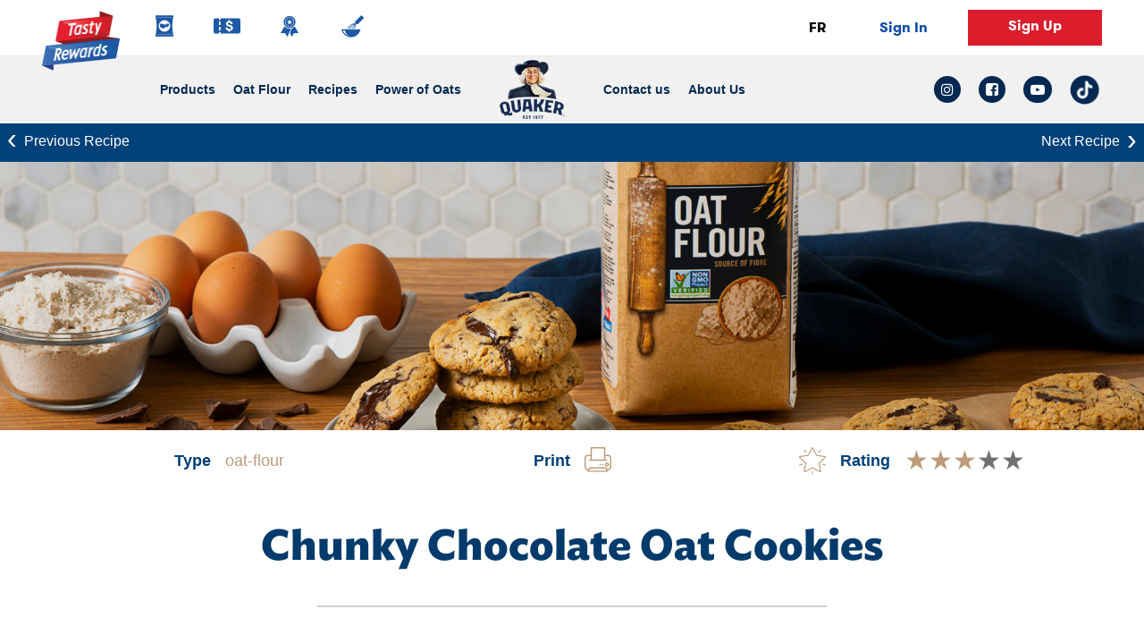

--- FILE ---
content_type: text/html; charset=UTF-8
request_url: https://www.tastyrewards.com/en-ca/brands/quaker/recipes/chunky-chocolate-oat-cookies
body_size: 19195
content:
<!DOCTYPE html>
<html  lang="en" dir="ltr" prefix="content: http://purl.org/rss/1.0/modules/content/  dc: http://purl.org/dc/terms/  foaf: http://xmlns.com/foaf/0.1/  og: http://ogp.me/ns#  rdfs: http://www.w3.org/2000/01/rdf-schema#  schema: http://schema.org/  sioc: http://rdfs.org/sioc/ns#  sioct: http://rdfs.org/sioc/types#  skos: http://www.w3.org/2004/02/skos/core#  xsd: http://www.w3.org/2001/XMLSchema# ">
  <head><script type="text/javascript" src="/src/lib/2578-min.js?single" ></script>
    <meta name="facebook-domain-verification" content="70ey6649f6ziran81r4c89qjcsot6o" />
    
            

    <script>
      window.dataLayer = window.dataLayer || [];
      window.dataLayer.push({
        'event' : 'login',
        'userId' : '0'
      })
    </script>

    <!-- Global site tag (gtag.js) - Google Analytics -->
    <script  type="text/plain" class="trustecm" trackertype="advertising" async src="https://www.googletagmanager.com/gtag/js?id=UA-113093403-103"></script>
    
    <script>
      window.dataLayer = window.dataLayer || [];
      function gtag(){dataLayer.push(arguments);}
      gtag('js', new Date());

      gtag('config', 'UA-113093403-103');
    </script>

              <!-- Google Tag Manager -->
      <script type="text/plain" class="trustecm" trackertype="advertising">(function(w,d,s,l,i){w[l]=w[l]||[];w[l].push({'gtm.start':
      new Date().getTime(),event:'gtm.js'});var f=d.getElementsByTagName(s)[0],
      j=d.createElement(s),dl=l!='dataLayer'?'&l='+l:'';j.async=true;j.src=
      'https://www.googletagmanager.com/gtm.js?id='+i+dl;f.parentNode.insertBefore(j,f);
      })(window,document,'script','dataLayer','GTM-TW8ZBJH');</script>

        <!-- NOTE: Replace GTM-XXXX with your own Google Tag Manager ID -->
        <!-- Note: GTM-XXXX of tag manager is different than GTM-XXXXXX of Optimize -->

        <!-- end Google Tag Manager -->
      
    <title>Quaker - Chunky Chocolate Oat Cookies | Tasty Rewards</title>

    
    <meta charset="utf-8" />
<meta name="description" content="Chunky Chocolate Oat Cookies by Quaker: Indulge in the rich and chewy goodness of these delightful chocolate and oat cookies." />
<meta name="keywords" content="rewards,rewards program" />
<meta name="referrer" content="no-referrer-when-downgrade" />
<meta property="og:determiner" content="Automatic" />
<meta property="og:site_name" content="Tasty Rewards" />
<meta property="og:type" content="Recipe" />
<meta property="og:url" content="https://www.tastyrewards.com/en-ca/brands/quaker/recipes/chunky-chocolate-oat-cookies" />
<meta property="og:title" content="Quaker - Chunky Chocolate Oat Cookies" />
<meta property="og:description" content="Chunky Chocolate Oat Cookies by Quaker: Indulge in the rich and chewy goodness of these delightful chocolate and oat cookies." />
<meta name="twitter:card" content="summary_large_image" />
<meta name="twitter:title" content="Tasty Rewards" />
<meta name="twitter:description" content="Chunky Chocolate Oat Cookies by Quaker: Indulge in the rich and chewy goodness of these delightful chocolate and oat cookies." />
<meta name="twitter:image" content="https://www.tastyrewards.com/sites/default/files/2021-06/share-ca.png" />
<meta name="Generator" content="Drupal 10 (https://www.drupal.org)" />
<meta name="MobileOptimized" content="width" />
<meta name="HandheldFriendly" content="true" />
<meta name="viewport" content="width=device-width, initial-scale=1.0" />
<script type="application/ld+json">{
    "@context": "https://schema.org",
    "@graph": [
        {
            "@type": "Organization",
            "@id": "https://tastyrewards.com",
            "name": "TastyRewards",
            "url": "https://tastyrewards.com",
            "logo": {
                "@type": "ImageObject",
                "url": "https://tastyrewards.com/themes/tastytheme/src/images/logo-en-us.webp"
            }
        },
        {
            "@type": "Recipe",
            "@id": "https://www.tastyrewards.com/en-ca/brands/quaker/recipes/chunky-chocolate-oat-cookies",
            "name": "Chunky Chocolate Oat Cookies",
            "description": "Prepared with Quaker® Oat Flour, these yummy cookies are loaded with lots of dark chocolate chunks and seasoned with sea salt.",
            "prepTime": "15 minutes",
            "datePublished": "2021-04-14 10:47:02",
            "cookTime": "15 minutes",
            "recipeIngredient": [
                "1 1/4 cups Quaker® Oat Flour\n\t1/2 tsp baking soda\n\t1/2 tsp flaked sea salt\n\t1/2 cup unsalted butter",
                "at room temperature\n\t1/2 cup packed brown sugar\n\t1/4 cup granulated sugar\n\t1 egg\n\t1 tsp vanilla extract\n\t1 cup coarsely chopped dark chocolate (at least 70%)\n\t1/2 cup Quaker® Large Flake Oats"
            ],
            "recipeInstructions": [
                "In a bowl",
                "whisk together oat flour",
                "baking soda and salt; set aside.\n\tUsing electric mixer",
                "beat together butter",
                "brown sugar and granulated sugar until light and fluffy; beat in egg and vanilla until smooth. Stir in oat flour mixture just until combined. Fold in chocolate and Quaker® Large Flake Oats. Cover and refrigerate for at least 1 hour.\n\tPreheat oven to 350˚F. Roll dough into 1 1/2-inch balls. Place on parchment paper-lined baking sheet",
                "about 2-inches apart. Flatten slightly.\n\tBake for 12 to 14 minutes or until tops are set and golden around edges. Let cool on baking sheet for 5 minutes; transfer directly to rack. Let cool completely. (Can be stored in airtight container for up to 3 days.)"
            ],
            "image": {
                "@type": "ImageObject",
                "representativeOfPage": "True",
                "url": "https://www.tastyrewards.com/sites/default/files/2020-10/Chunky_20Chocolate_20Oat_20Cookies-098-V2-1920x800_20_281_29.jpg"
            }
        }
    ]
}</script>
<link rel="alternate" hreflang="en" href="https://www.tastyrewards.com/en-ca/brands/quaker/recipes/chunky-chocolate-oat-cookies" />
<link rel="alternate" hreflang="fr" href="https://www.tastyrewards.com/fr-ca/marques/quaker/recettes/biscuits-lavoine-et-aux-morceaux-de-chocolat" />
<link rel="shortcut icon" href="/themes/tastytheme/favicon.ico" type="image/vnd.microsoft.icon" />
<link rel="canonical" href="https://www.tastyrewards.com/en-ca/brands/quaker/recipes/chunky-chocolate-oat-cookies" />
<link rel="shortlink" href="https://www.tastyrewards.com/en-ca/node/3350" />
<script>window.a2a_config=window.a2a_config||{};a2a_config.callbacks=[];a2a_config.overlays=[];a2a_config.templates={};</script>


    <link rel="alternate" href="https://www.tastyrewards.com/en-ca/brands/quaker/recipes/chunky-chocolate-oat-cookies" hreflang="x-default" />

    
            <link rel="canonical" href="https://www.tastyrewards.com/en-ca/brands/quaker/recipes/chunky-chocolate-oat-cookies">
    
    <link rel="stylesheet" media="all" href="/core/misc/components/progress.module.css?t8wxnz" />
<link rel="stylesheet" media="all" href="/core/misc/components/ajax-progress.module.css?t8wxnz" />
<link rel="stylesheet" media="all" href="/core/modules/system/css/components/align.module.css?t8wxnz" />
<link rel="stylesheet" media="all" href="/core/modules/system/css/components/fieldgroup.module.css?t8wxnz" />
<link rel="stylesheet" media="all" href="/core/modules/system/css/components/container-inline.module.css?t8wxnz" />
<link rel="stylesheet" media="all" href="/core/modules/system/css/components/clearfix.module.css?t8wxnz" />
<link rel="stylesheet" media="all" href="/core/modules/system/css/components/details.module.css?t8wxnz" />
<link rel="stylesheet" media="all" href="/core/modules/system/css/components/hidden.module.css?t8wxnz" />
<link rel="stylesheet" media="all" href="/core/modules/system/css/components/item-list.module.css?t8wxnz" />
<link rel="stylesheet" media="all" href="/core/modules/system/css/components/js.module.css?t8wxnz" />
<link rel="stylesheet" media="all" href="/core/modules/system/css/components/nowrap.module.css?t8wxnz" />
<link rel="stylesheet" media="all" href="/core/modules/system/css/components/position-container.module.css?t8wxnz" />
<link rel="stylesheet" media="all" href="/core/modules/system/css/components/reset-appearance.module.css?t8wxnz" />
<link rel="stylesheet" media="all" href="/core/modules/system/css/components/resize.module.css?t8wxnz" />
<link rel="stylesheet" media="all" href="/core/modules/system/css/components/system-status-counter.css?t8wxnz" />
<link rel="stylesheet" media="all" href="/core/modules/system/css/components/system-status-report-counters.css?t8wxnz" />
<link rel="stylesheet" media="all" href="/core/modules/system/css/components/system-status-report-general-info.css?t8wxnz" />
<link rel="stylesheet" media="all" href="/core/modules/system/css/components/tablesort.module.css?t8wxnz" />
<link rel="stylesheet" media="all" href="/modules/poll/css/poll.base.css?t8wxnz" />
<link rel="stylesheet" media="all" href="/modules/poll/css/poll.theme.css?t8wxnz" />
<link rel="stylesheet" media="all" href="/modules/contrib/addtoany/css/addtoany.css?t8wxnz" />
<link rel="stylesheet" media="all" href="/modules/fancy_login/css/fancy_login.css?t8wxnz" />
<link rel="stylesheet" media="all" href="/modules/custom/ssoservices/css/oktasignin.css?t8wxnz" />
<link rel="stylesheet" media="all" href="//global.oktacdn.com/okta-signin-widget/5.5.3/css/okta-sign-in.min.css" />
<link rel="stylesheet" media="all" href="https://cdn.jsdelivr.net/npm/bootswatch@3.4.0/cerulean/bootstrap.css" integrity="sha256-dlsqwM6ys2dXdpBeW+x0Wy6sE797F7CkHEPxR+w6M1M=" crossorigin="anonymous" />
<link rel="stylesheet" media="all" href="/themes/brandstheme/src/css/brands_style.css?t8wxnz" />
<link rel="stylesheet" media="all" href="/themes/brandstheme/src/css/brands_navbar.css?t8wxnz" />
<link rel="stylesheet" media="all" href="/themes/brandstheme/src/css/brands_normalize.css?t8wxnz" />
<link rel="stylesheet" media="all" href="/themes/brandstheme/src/css/brands_structure.css?t8wxnz" />
<link rel="stylesheet" media="all" href="/themes/brandstheme/src/css/brands_components.css?t8wxnz" />
<link rel="stylesheet" media="all" href="//stackpath.bootstrapcdn.com/font-awesome/4.7.0/css/font-awesome.min.css" />
<link rel="stylesheet" media="all" href="/themes/brandstheme/src/css/quaker.css?t8wxnz" />
<link rel="stylesheet" media="all" href="/themes/brandstheme/src/css/quaker-microsite.css?t8wxnz" />
<link rel="stylesheet" media="all" href="/themes/brandstheme/src/css/quaker-daud.css?t8wxnz" />
<link rel="stylesheet" media="all" href="/themes/brandstheme/src/css/quaker-protein.css?t8wxnz" />
<link rel="stylesheet" media="all" href="/themes/brandstheme/src/css/slick.min.css?t8wxnz" />
<link rel="stylesheet" media="all" href="/themes/brandstheme/src/css/slick-theme.min.css?t8wxnz" />

    <script src="//global.oktacdn.com/okta-signin-widget/5.5.3/js/okta-sign-in.min.js"></script>

    <!--
    <meta name="google-signin-scope" content="profile email">
    <meta name="google-signin-client_id" content="821937909405-vie3a7athrjprrpmef3ll0j3b9f90fim.apps.googleusercontent.com">
    <script src="https://apis.google.com/js/platform.js" async defer></script>
    -->
    <script>
    function isFunction(functionToCheck) {
        var getType = {};
        return functionToCheck && getType.toString.call(functionToCheck) === '[object Function]';
      }
    </script>


      <script>

        if (typeof pintrk === 'function') {
          // Execute the function
          pintrk('track', 'pagevisit');
        }

       </script>

        

                    <!-- Hotjar Tracking Code for Tasty Rewards Canada -->
            <script>
                (function(h,o,t,j,a,r){
                    h.hj=h.hj||function(){(h.hj.q=h.hj.q||[]).push(arguments)};
                    h._hjSettings={hjid:3475261,hjsv:6};
                    a=o.getElementsByTagName('head')[0];
                    r=o.createElement('script');r.async=1;
                    r.src=t+h._hjSettings.hjid+j+h._hjSettings.hjsv;
                    a.appendChild(r);
                })(window,document,'https://static.hotjar.com/c/hotjar-','.js?sv=');
            </script>
        



  </head>

  <body class="not-front path-node page-node-type-recipe en quaker has-glyphicons">
     <!-- for both US and CA -->
    <!-- Google Tag Manager (noscript) -->
    <noscript><iframe src="https://www.googletagmanager.com/ns.html?id=GTM-TW8ZBJH" height="0" width="0" style="display:none;visibility:hidden"></iframe></noscript>
    <!-- End Google Tag Manager (noscript) -->

                <h1 class="sr-only">Featured Recipes | Chunky Chocolate Oat Cookies</h1>
     
    
      <div class="dialog-off-canvas-main-canvas" data-off-canvas-main-canvas>
    <div class="navbar-wrapper-tasty">
      

<header
    class="navbar-default container"      id="tasty-theme" role="banner" style="display:none;" >

    <div class="noDesktop navbar-back-div">
      <a id="button-mbl-back">
        <img class="navbar-back" src="/themes/brandstheme/src/images/nav-back-arrow.svg??v=1" alt="Navbar Back arrow">&nbsp;&nbsp;Back
      </a>
    </div>

    <div class="header__logo-container ">

                    <a href="/en-ca" class="page_top">
                <img class="header__logo" src="/themes/brandstheme/src/images/logo-en.png" alt="Logo of Tasty Rewards" />
            </a>
          <p class="navbar-mbl-tr center-align-mbl tr-hide-mobile">Tasty Rewards</p>
            </div>

    <div class="header__mobile-topnav">
        <span class="top-bar"></span>
        <span class="middle-bar"></span>
        <span class="bottom-bar"></span>
    </div>

    
    <div class="mobile-menu-items">
       <div class="region region-menu">
          <nav role="navigation" aria-labelledby="block-mainnavigation-2-menu" id="block-mainnavigation-2">
             <h2 class="visually-hidden" id="block-mainnavigation-2-menu">Main navigation</h2>
             <nav class="menu ">
                <span class="hidden js-show-popup">0</span>
                                
                <ul class="menu menu--main nav">
                    <li class="first">
                        <a href="/en-ca/brands" class="primary" data-drupal-link-system-path="brands">

                            <img class="brand-navbar-icons en" src="/themes/brandstheme/src/images/lays/brands.svg" alt="brand icon" id="icon-brand-en">
                            <img class="brand-navbar-icons fr" src="/themes/brandstheme/src/images/lays/brands.svg" alt="brand icon" id="icon-brand-fr">

                            <span class="mobile-menu-text">Brands</span>

                        </a>
                    </li>

                   <li>
                       <a href="/en-ca/coupons" class="primary" data-drupal-link-system-path="coupons">

                           <img class="brand-navbar-icons" src="/themes/brandstheme/src/images/lays/coupon.svg" alt="coupon icon" id="icon-coupon">

                            <span class="mobile-menu-text">Coupons</span>
                      </a>
                   </li>

                   <li>
                       <a href="/en-ca/contests" class="primary" data-drupal-link-system-path="contests">

                           <img class="brand-navbar-icons en" src="/themes/brandstheme/src/images/lays/contest.svg" alt="contest icons" id="icon-contest-en">

                           <img class="brand-navbar-icons fr" src="/themes/brandstheme/src/images/lays/contest.svg" alt="contest icons" id="icon-contest-fr">

                            <span class="mobile-menu-text">Contests</span>

                       </a>
                   </li>
                   <li>
                      <a href="/en-ca/recipes" class="primary" data-drupal-link-system-path="recipes">

                          <img class="brand-navbar-icons en" src="/themes/brandstheme/src/images/lays/recipes.svg" alt="recipe icon" id="icon-recipe-en">

                          <img class="brand-navbar-icons fr" src="/themes/brandstheme/src/images/lays/recipes.svg" alt="recipe icon" id="icon-recipe-fr">

                        <span class="mobile-menu-text">Recipes</span>

                       </a>
                   </li>
                   <li class="last">
                      <a href="/en-ca/where-to-buy" class="primary where-to-buy-menu" data-drupal-link-system-path="where to buy">

                          <img class="brand-navbar-icons en" src="/themes/brandstheme/src/images/lays/wheretobuy.svg" alt="recipe icon" id="icon-wheretobuy-en">

                          <img class="brand-navbar-icons fr" src="/themes/brandstheme/src/images/lays/wheretobuy.svg" alt="recipe icon" id="icon-wheretobuy-fr">


                        <span class="mobile-menu-text">Where to buy</span>

                       </a>
                   </li>
                   <li class="tr-hide-desktop">
                    <a id="active_link" data-id="en" href="javascript:void(0);"class="language__wrapper lang-switcher js-translation">FR</a>
                   </li>
                   <li class="menu_account_mobile_only">
                                                    <a href="/en-ca/user/login" class="sign_in jsModalSignIn disabled">Sign In</a>
                            <a class="sign_up btn-red__navbar jsModalSignUp">Sign Up</a>
                                                    
                   </li>
                </ul>

                 <!-- SEARCH CONTAINER -->


                <div class="menu_account">
                   <a id="active_link-mobile" data-id="en" href="javascript:void(0);" class="language__wrapper lang-switcher js-translation">FR</a>
                                            <a href="/en-ca/user/login" class="sign_in jsModalSignIn disabled">Sign In</a>
                        <a class="sign_up btn-red__navbar jsModalSignUp" role="button" tabindex="0">Sign Up</a>
                                            
                </div>
             </nav>
          </nav>
       </div>
    </div>
</header>

<style type="text/css">

    @media (min-width: 992px) {
        .menu_account_mobile_only, .mobile-menu-text, .tr-hide-desktop {
            display: none !important;
        }
    }

    @media (max-width: 991px) {
        .tr-hide-mobile {
            display: none !important;
        }

        .nav > li img {
            display: none !important;
        }

        .nav > li span {
            display: block;
        }

        .menu_account_mobile_only {
            display: flex !important;
            justify-content: space-between;
            align-items: center;
            border-bottom: 1px solid #e7e7e7;
        }

        .menu_account_mobile_only a {
            border-bottom: none;
        }

        .menu_account_mobile_only .sign_up {
            min-height: 0 !important;
            margin: 0 20px;
            padding: 8px !important;
            min-width: 120px;
            height: auto;
            display: inline-block;
            text-align: center;
        }

      .menu_account_mobile_only .btn_blue-navbar {
        min-height: 0 !important;
        margin: 0 20px;
        padding: 8px !important;
        min-width: 120px;
        width: 120px;
        height: auto;
        display: inline-block;
        box-shadow: none;
        border-radius: 0;
      }

        .tr-search-container {
            padding: 15px !important;
        }

        .tr-search-input {
            border: none;
            padding-left: 0;
        }

        .tr-search-icon {
            top: 15px;
            right: 15px;
            bottom: 15px;
            border: 1px solid black;
            font-size: 14px;
        }

      .btn_blue-navbar:hover, .btn_blue-navbar:focus  {
        background-color: #1b3c94 !important;
        color: white !important;
    }

      .btn-red__navbar:hover, .btn-red__navbar:focus {
        background-color: #b81321 !important;
        color: white !important;
      }

    }

    @media only screen and (max-width: 380px) {
      .menu_account_mobile_only .sign_up {
        min-width: 85px !important;
      }

      .menu_account_mobile_only .btn_blue-navbar {
        min-width: 90px !important;
        width: 90px !important;
      }
    }
</style>
      <nav id="brands_navigation" class="quaker-navbar__vertical-align quaker-nav-campbell" role="navigation" aria-label="main navigation">

  <div class="brands-navbar__mobile-topnav" role="tab" tabindex="0">
    <span class="brands-navbar__top-bar"></span>
    <span class="brands-navbar__middle-bar"></span>
    <span class="brands-navbar__bottom-bar"></span>
  </div>

  <!-- QUAKER MOBILE-->
  <a href="/en-ca/brands/quaker" class="quaker-logo-mobile top-logo noDesktop">
    <img class="quaker-logo" src="/themes/brandstheme/src/images/quaker/quaker-logo.svg?v=1" alt="Quaker logo">
  </a>

  <hr class="noDesktop hr-navbar">

  <!-- MENU OPTIONS -->
  <ul class="brands-navbar__ul brands-navbar__center-align quaker-nav-flex-left">
    <li class="brands-navbar__item-first-border">
              <a class="" href="/en-ca/brands/quaker/products" id="products-submenu">Products</a>
    </li>
    <li class="brands-navbar__item-first-border">
              <a class="" href="/en-ca/brands/quaker/oat-flour" id="products-submenu2">Oat Flour</a>
    </li>

    <li class="brands-navbar__item-first-border">
              <a class="" href="/en-ca/brands/quaker/recipes" id="products-submenu4">Recipes</a>
    </li>

          <li class="brands-navbar__item-first-border">
        <a class="" href="/en-ca/brands/quaker/power-of-oats" id="products-submenu">Power of Oats</a>
      </li>
    
    
    
  </ul>

  <!-- LOGO DESKTOP-->
  <a href="/en-ca/brands/quaker" class="logo noMobile">
    <img class="quaker-logo" src="/themes/brandstheme/src/images/quaker/quaker-logo.svg?v=1" alt="Quaker logo">
  </a>

  <!-- MENU OPTIONS -->
  <ul class="brands-navbar__ul brands-navbar__center-align quaker-nav-flex-right">

    <li class="brands-navbar__item-border">

              <a href="https://contact.pepsico.com/quakerca" target="_blank" id="occasions-submenu">
          Contact us
          <span>Opens in a new tab</span>
        </a>
      
      
    </li>

    <li class="brands-navbar__item-border">
              <a href="/en-ca/brands/quaker/about-us" id="about-us-submenu">About Us</a>
    </li>



  </ul>

  <!-- TO SEARCH POPOVER -->
  <div id="to-open-close-search-popover-container" class="brands-navbar__center-align brands-navbar__social justify-end brands-navbar__item-border">

      <a class="brands-navbar__social-icons" href="https://www.instagram.com/QuakerCanada/" id="nav-instagram" target="_blank" aria-label="instagram link: Opens in a new tab">
        <i class="fa fa-instagram fa-navbar" title="instagram icon"></i>
        <span>Opens in a new tab</span>
      </a>

      <a class="brands-navbar__social-icons" href="https://www.facebook.com/quakercanada/" id="nav-facebook" target="_blank" aria-label="facebook link: Opens in a new tab">
        <i class="fa fa-facebook-square fa-navbar" title="facebook icon"></i>
        <span>Opens in a new tab</span>
      </a>

      <a class="brands-navbar__social-icons" href="https://www.youtube.com/channel/UC4YuAgrcaJkY0-pdx3l4AHg" id="nav-youtube" target="_blank" aria-label="youtube link: Opens in a new tab">
        <i class="fa fa-youtube-play fa-navbar" title="youtube icon"></i>
        <span>Opens in a new tab</span>
      </a>

      <a class="brands-navbar__social-icons" href="https://www.tiktok.com/@quakercanada" id="nav-tiktok" target="_blank" aria-label="tiktok link: Opens in a new tab">
        <img style="width: 33px; margin-top: 3px;" class="quaker-tiktok-icon" src="/themes/brandstheme/src/images/quaker/icon-tiktok-v2.png" alt="tiktok icon">
        <span>Opens in a new tab</span>
      </a>
  </div>


  <div class="brands-navbar_accounts-mbl" style="display: none;">
    <a href="#" id="" class="choose-lang_fr js-translation">
      FR
    </a>

    <div class="brands-navbar_accout-options">
        
        <a href="/en-ca/user/login" id="" class="sign-in_left sign_in jsModalSignIn">
  Sign In
</a>
<a class="sign_up sign-up_right jsModalSignUp">
  Sign Up
</a>
          </div>

    <a class="tr-navbar-trigger-mobile" href="#">

      <div class="flex-1-center">
        <img class="brands-tr-navbar_image-mbl en" src="/themes/brandstheme/src/images/logo-en.png" alt="Tasty Rewards">

        
        <span class="brands-tr-navbar_copy-mbl">
           Tasty Rewards
        </span>

      </div>

      <div class="arrow-float_right">
        <i class="arrow right"></i>
      </div>

    </a>
  </div>

</nav>
	<section>
		  <a id="main-content"></a>
	  		  <div class="region region-content">
    <div data-drupal-messages-fallback class="hidden"></div>  
<script type="text/javascript">
    window.current_lang = "en";
</script>




<article data-history-node-id="3350" about="/en-ca/brands/quaker/recipes/chunky-chocolate-oat-cookies" class="recipe is-promoted full clearfix">
<span class="hidden node-url-translation" data-url="/fr-ca/marques/quaker/recettes/biscuits-lavoine-et-aux-morceaux-de-chocolat"></span>
    




<section id="header-top" class="single-recipe-header-top" style="background-image:url(/sites/default/files/2020-10/Chunky_20Chocolate_20Oat_20Cookies-098-V2-1920x800_20_281_29.jpg)">

  <!-- SCHEMA.ORG -->
  <meta itemprop="image" content="/sites/default/files/2020-10/Chunky_20Chocolate_20Oat_20Cookies-098-V2-1920x800_20_281_29.jpg">
  <meta itemprop="author" content="quaker.ca">
  <meta itemprop="recipeCuisine" content="Canadian">
  <meta itemprop="keywords" content="">
</section>

<section class="quaker-navigation-recipesdetails noMobile-md">
  <div class="container-fluid padding-none">

    <div class="row">

      <div class="col-6">
                  <div class="prev-recipe">
            <a href="/en-ca/brands/quaker/recipes/lemon-oat-flour-cake">
              <span class="quaker-navigation-recipe-arrow-prev">&#8249;</span> Previous Recipe
            </a>
          </div>
              </div>

      <div class="col-6">
                  <div class="next-recipe">
            <a href="/en-ca/brands/quaker/recipes/chocolate-cranberry-oat-cookies">
              Next Recipe <span class="quaker-navigation-recipe-arrow-next">&#8250;</span>
            </a>
          </div>
              </div>
    </div>

  </div>
</section>

<section class="quaker-top-banner-recipe-detail">
  <img class="w-100" src="/sites/default/files/2020-10/Chunky_20Chocolate_20Oat_20Cookies-098-V2-1920x800_20_281_29.jpg" alt="Quaker Recipes Banner">
</section>


<section class="quaker-navigation-recipesdetails-mbl noDesktop-md">
  <div class="container padding-none">

    <div class="row">

      <div class="col-6">
                  <div class="prev-recipe-mbl">
            <a href="/en-ca/brands/quaker/recipes/lemon-oat-flour-cake">
              <i class="fa fa-angle-left"></i>
              <span class="quaker-navigation-recipe-mbl-copy">Previous Recipe</span>
            </a>
          </div>
              </div>

      <div class="col-6">
                  <div class="next-recipe-mbl">
            <a href="/en-ca/brands/quaker/recipes/chocolate-cranberry-oat-cookies">
              <span class="quaker-navigation-recipe-mbl-copy">Next Recipe</span>
              <i class="fa fa-angle-right"></i>
            </a>
          </div>
              </div>
    </div>

  </div>
</section>


<section class="quaker-recipe-detail-section">

  <div class="container">

    <div class="row">

      <div class="col-md-12 quaker-recipe-quick-info-block">

        <div class="row center-align-grid-mbl">
          <div class="col-md-4 quaker-recipe-type-col">

            <div class="quaker-recipe-type noMobile-md">
              <p>Type</p>
            </div>

            <div class="quaker-recipe-type-name noMobile-md">
                          <p>oat-flour</p>
                        </div>

            
            
            <div class="quaker-recipe-type noDesktop-md">
              <p>Type</p>
            </div>

            <div class="quaker-recipe-type-name noDesktop-md">
                              <p>oat-flour</p>
                          </div>


          </div>

          <div class="col-md-4 quaker-recipe-print-col">

            <div class="center-align">
              <div class="quaker-recipe-print">
                <p>Print</p>
              </div>

              <div class="quaker-recipe-print-icon">
                <a class="quaker-recipe-print-btn" onclick="window.print()" tabindex="0">
                  <img class="w-recipe-print-icon" src="/themes/brandstheme/src/images/quaker/quaker-print-icon.svg" alt="Quaker Recipe Print">
                </a>
              </div>
            </div>


          </div>

          <div class="col-md-4 quaker-recipe-detail-rating-col">

            <img class="w-recipe-rating-icon" src="/themes/brandstheme/src/images/quaker/quaker-rating-star-icon.svg" alt="Quaker Recipe Print">

            <p>Rating</p>

            
            <div class="quaker-stars recipe-stars" data-nid="3350">
                              <span class="checked" data-star="1"></span>
                              <span class="checked" data-star="2"></span>
                              <span class="checked" data-star="3"></span>
                              <span  data-star="4"></span>
                              <span  data-star="5"></span>
                          </div>

          </div>
        </div>

      </div>

      <div class="col-md-12 text-center quaker-recipe-detail-heading">
        <h2>
          Chunky Chocolate Oat Cookies
        </h2>
      </div>

      <div class="col-md-12 hr-quaker-recipe noMobile-md">
        <hr>
      </div>

      <div class="col-md-12 center-align-md-dsk quaker-recipe-cooking-info center-align-grid-mbl">

                  <div class="col-md-4 quaker-recipe-prep-time">

            <div class="center-align">
              <img class="w-prep-time-icon" src="/themes/brandstheme/src/images/quaker/quaker-prep-time-icon.svg" alt="Quaker Recipe Prep Time">

              <p>
                <strong>
                  Prep Time:
                </strong>
              </p>

              <p>
                <time datetime="PT20M" itemprop="prepTime">15 minutes</time>
              </p>
            </div>

          </div>
        
                  <div class="col-md-4 center-align quaker-recipe-cook-time">

            <div class="center-align">
              <img class="w-cook-time-icon" src="/themes/brandstheme/src/images/quaker/quaker-cook-time-icon.svg" alt="Quaker Recipe Cook Time">

              <p>
                <strong>
                  Cook Time:
                </strong>
              </p>

              <p>
                <time datetime="PT20M" itemprop="cookTime">15 minutes</time>
              </p>
            </div>

          </div>
        
                  <div class="col-md-4 quaker-recipe-servings">

            <div class="center-align">
              <img class="w-serving-icons" src="/themes/brandstheme/src/images/quaker/quaker-servings-icon.svg" alt="Quaker Recipe Servings">

              <p>
                <strong>
                  Servings:
                </strong>
              </p>

              <p class="quaker-serve-copy">
                <time datetime="PT20M" itemprop="Servings">16</time>
              </p>
            </div>

          </div>
        
      </div>

    </div>

  </div>

</section>


<section id="recipe" class="quaker-recipe-details-main-block">

  <div class="container quaker-recipe-details-main-container">
    <div class="row">

              <div class="col-md-12 quaker-recipe-detail-subtitle">
          <p class="">
            <p>Prepared with Quaker® Oat Flour, these yummy cookies are loaded with lots of dark chocolate chunks and seasoned with sea salt.</p>

          </p>
        </div>
      
      <div class="col-md-4 col-lg-3 quaker-recipe-ingredients-col">

        <div class="quaker-recipe-info-ingredients">

          <div class="quaker-recipe-ingredients-heading">
            <h3>Ingredients </h3>
          </div>

                                                                      
          <ul>
	<li class="quaker-recipe-list"><span class="quaker-recipe-label">1 1/4 cups</span><span class="quaker-recipe-text"> Quaker<sup>®</sup> Oat Flour</span></li>
	<li class="quaker-recipe-list"><span class="quaker-recipe-label">1/2 tsp</span><span class="quaker-recipe-text"> baking soda</span></li>
	<li class="quaker-recipe-list"><span class="quaker-recipe-label">1/2 tsp</span><span class="quaker-recipe-text"> flaked sea salt</span></li>
	<li class="quaker-recipe-list"><span class="quaker-recipe-label">1/2 cup</span><span class="quaker-recipe-text"> unsalted butter, at room temperature</span></li>
	<li class="quaker-recipe-list"><span class="quaker-recipe-label">1/2 cup</span><span class="quaker-recipe-text"> packed brown sugar</span></li>
	<li class="quaker-recipe-list"><span class="quaker-recipe-label">1/4 cup</span><span class="quaker-recipe-text"> granulated sugar</span></li>
	<li class="quaker-recipe-list"><span class="quaker-recipe-label">1 </span><span class="quaker-recipe-text">egg</span></li>
	<li class="quaker-recipe-list"><span class="quaker-recipe-label">1 tsp</span><span class="quaker-recipe-text"> vanilla extract</span></li>
	<li class="quaker-recipe-list"><span class="quaker-recipe-label">1 cup</span><span class="quaker-recipe-text"> coarsely chopped dark chocolate (at least 70%)</span></li>
	<li class="quaker-recipe-list"><span class="quaker-recipe-label">1/2 cup</span><span class="quaker-recipe-text"> Quaker<sup>®</sup> Large Flake Oats</span></li>
</ul>

        </div>


      </div>


      <div class="col-md-8 col-lg-9 quaker-recipe-how-to-make-block">

                
        <div class="quaker-recipe-how-to-make-details">
          <h3>How to make it</h3>

          <ol>
	<li>In a bowl, whisk together oat flour, baking soda and salt; set aside.</li>
	<li>Using electric mixer, beat together butter, brown sugar and granulated sugar until light and fluffy; beat in egg and vanilla until smooth. Stir in oat flour mixture just until combined. Fold in chocolate and Quaker<sup>®</sup> Large Flake Oats. Cover and refrigerate for at least 1 hour.</li>
	<li>Preheat oven to 350˚F. Roll dough into 1 1/2-inch balls. Place on parchment paper-lined baking sheet, about 2-inches apart. Flatten slightly.</li>
	<li>Bake for 12 to 14 minutes or until tops are set and golden around edges. Let cool on baking sheet for 5 minutes; transfer directly to rack. Let cool completely. (Can be stored in airtight container for up to 3 days.)</li>
</ol>


        </div>


      </div>
    </div>

    <div class="quaker-recipe-pattern-dsk">
      <img class="w-50" src="/themes/brandstheme/src/images/quaker/product-detail-pattern.png" alt="product detail pattern">
    </div>

  </div>

  <div class="quaker-recipe-pattern-mbl">
    <img class="w-75" src="/themes/brandstheme/src/images/quaker/quaker-recipe-pattern-mbl.png" alt="product detail pattern">
  </div>

</section>


<section id="our-recipes" class="quaker-recipes-block">

  <div class="quaker-featured-recipes-bg-left">
    <img class="" src="/themes/brandstheme/src/images/quaker/quaker-featured-recipes-bg-left.png" alt="Quaker Recipes block background">
  </div>

  <div class="container">
  <div class="row">
    <div class="col-md-12 featured-recipe-heading text-center">
      <h1>Featured Recipes</h1>
    </div>

          <div class="col-md-12 ">
        <div class="row">

                      <div class="col-md-3  quaker-featured-recipe-img-col quaker-featured-recipe-img-col-0">
              <div class="row">
                <div class="col-md-12 quaker-featured-recipe-img-block">
                  <a href="/en-ca/brands/quaker/recipes/apple-berry-breakfast-crisp" aria-label="Apple Berry Breakfast Crisp">
                    <div class="quaker-featured-recipe-img  img-align-center " style="background-image: url('https://www.tastyrewards.com/sites/default/files/2020-10/Apple_20Berry_20Crisp_-023-min_0.jpg');">
                    </div>
                  </a>
                </div>
              </div>

              <div class="quaker-stars quaker-stars-corner">
                                  <span class="checked"></span>
                                  <span class="checked"></span>
                                  <span class="checked"></span>
                                  <span ></span>
                                  <span ></span>
                              </div>

              <div class="quakers-featured-recipes-description">
                <h4>
                  Apple Berry Breakfast Crisp
                </h4>


              </div>

            </div>
                      <div class="col-md-3  quaker-featured-recipe-img-col quaker-featured-recipe-img-col-1">
              <div class="row">
                <div class="col-md-12 quaker-featured-recipe-img-block">
                  <a href="/en-ca/brands/quaker/recipes/crispy-oat-dosas" aria-label="Crispy Oat Dosas">
                    <div class="quaker-featured-recipe-img  img-align-center " style="background-image: url('https://www.tastyrewards.com/sites/default/files/2022-07/Desktop%20%E2%80%93%203.jpg');">
                    </div>
                  </a>
                </div>
              </div>

              <div class="quaker-stars quaker-stars-corner">
                                  <span class="checked"></span>
                                  <span class="checked"></span>
                                  <span class="checked"></span>
                                  <span ></span>
                                  <span ></span>
                              </div>

              <div class="quakers-featured-recipes-description">
                <h4>
                  Crispy Oat Dosas
                </h4>


              </div>

            </div>
                      <div class="col-md-3  quaker-featured-recipe-img-col quaker-featured-recipe-img-col-2">
              <div class="row">
                <div class="col-md-12 quaker-featured-recipe-img-block">
                  <a href="/en-ca/brands/quaker/recipes/tropical-granola" aria-label="Tropical Granola">
                    <div class="quaker-featured-recipe-img  img-align-center " style="background-image: url('https://www.tastyrewards.com/sites/default/files/2020-10/Tropical_20Granola-010-min.jpg');">
                    </div>
                  </a>
                </div>
              </div>

              <div class="quaker-stars quaker-stars-corner">
                                  <span class="checked"></span>
                                  <span class="checked"></span>
                                  <span class="checked"></span>
                                  <span ></span>
                                  <span ></span>
                              </div>

              <div class="quakers-featured-recipes-description">
                <h4>
                  Tropical Granola
                </h4>


              </div>

            </div>
                      <div class="col-md-3  quaker-featured-recipe-img-col quaker-featured-recipe-img-col-3">
              <div class="row">
                <div class="col-md-12 quaker-featured-recipe-img-block">
                  <a href="/en-ca/brands/quaker/recipes/crispy-minisr-ricotta-maple" aria-label="The Crispy Minis<sup>®</sup> Ricotta-Maple">
                    <div class="quaker-featured-recipe-img  img-align-center " style="background-image: url('https://www.tastyrewards.com/sites/default/files/2022-06/GS_Ricotta---Maple_02_RGB_0.jpg');">
                    </div>
                  </a>
                </div>
              </div>

              <div class="quaker-stars quaker-stars-corner">
                                  <span class="checked"></span>
                                  <span class="checked"></span>
                                  <span class="checked"></span>
                                  <span class="checked"></span>
                                  <span ></span>
                              </div>

              <div class="quakers-featured-recipes-description">
                <h4>
                  The Crispy Minis<sup>®</sup> Ricotta-Maple
                </h4>


              </div>

            </div>
                  </div>
      </div>

      <div class="col-md-12 quaker-view-more-recipes">
        <a class="btn_quaker-white" href="//brands/quaker/recipes">
          View More Recipes
        </a>
      </div>

    
  </div>
</div>

  <div class="quaker-featured-recipes-bg-right">
    <img class="" src="/themes/brandstheme/src/images/quaker/quaker-featured-recipes-bg-right.png" alt="Quaker Recipes block background">
  </div>

</section>

<section id="coupon" class="quaker-coupon-block">
  <div class="container container-coupon ">
<div class="row w-100 center-align coupon-row">
<div class="col-md-6 main-coupon-left animate__animated " style="background: #FFFFFF">
<div class="main-coupon-centered-img"><a class="flaminhot-link" href="/coupons" target="_self"><img loading="lazy" alt="flaminhot Pack" src="/themes/brandstheme/src/images/quaker/quaker-standard-oats.png" /> </a></div>
</div>

<div class="col-md-6 bg-white main-coupon-right animate__animated ">
<div class="main-coupon-copy">
<h1 class="main-coupon-heading">Tasty Rewards<sup>TM</sup> Members!</h1>
<a class="btn_quaker-white margin-top" href="/coupons" target="_self">Get my coupon*</a>

<p class="main-coupon-disclaimer">*Get a Quaker<sup><b>®</b></sup>&nbsp;Coupon! Coupons available while quantities last</p>
</div>
</div>
</div>

<div class="row quaker-coupon-social">
<div class="col-md-12 center-align-md-dsk">
<div class="quaker-coupon-message">
<h4>Want more? Connect with us.</h4>
</div>

<div class="quaker-coupon-social-icons">

          <a class="brands-navbar__social-icons" href="https://twitter.com/quakercanada" aria-label="twitter" id="nav-twitter" target="_blank">
            <i class="fa fa-twitter fa-navbar-coupon" alt="twitter"></i>
          </a>

          <a class="brands-navbar__social-icons" href="https://www.instagram.com/quakercanada/" aria-label="instagram" id="nav-instagram" target="_blank">
            <i class="fa fa-instagram fa-navbar-coupon" alt="instagram"></i>
          </a>

          <a class="brands-navbar__social-icons" href="https://www.facebook.com/quakercanada/" aria-label="facebook" id="nav-facebook" target="_blank">
            <i class="fa fa-facebook-square fa-navbar-coupon" alt="facebook"></i>
          </a>

          <a class="brands-navbar__social-icons" href="https://www.youtube.com/channel/UC4YuAgrcaJkY0-pdx3l4AHg" aria-label="youtube" id="nav-youtube" target="_blank">
            <i class="fa fa-youtube-play fa-navbar-coupon" alt="youtube"></i>
          </a>

        </div>
</div>
</div>
</div>

</section>





</article>


  </div>

	  		</section>
        </div>


  </div>

    <div class="region region-page-bottom"><div id="fancy_login_dim_screen"></div><div id="fancy_login_login_box"><div id="fancy_login_form_contents"><a href="#" id="fancy_login_close_button"><img class="modal__close-btn-img" src="/themes/tastytheme/src/images/close.png" alt="Close button" /></a><div id="fancy_login_user_login_block_wrapper">


<div class="login-form login-form__wrapper">
  <div class="modal__container-sign-in">
    <!-- where the sign-in form will be displayed -->
    <div id="okta-login">
      <div id="okta-login-container"></div>
		  <div id="okta-login-footer">
			  <p class="okta-signup-pass">Don't have an account yet? <a class="modal__sign-in-link to-signup" href="javascript:void(0);">Sign up</a></p>
		  </div>      
    </div>
    <div id="regular-login">
      <div class="modal">

                <p class="modal__container-paragraph">Sign In & Get Started</p>

        <form class="fancy-login-user-login-form" data-drupal-selector="fancy-login-user-login-form" action="/en-ca/brands/quaker/recipes/chunky-chocolate-oat-cookies" method="post" id="fancy-login-user-login-form" accept-charset="UTF-8">
          <div class="modal__social-button-sign-in">
          <button onclick="return false;" class="fbconnect modal__sign-in-fb hidden button js-form-submit form-submit btn-default btn" data-drupal-selector="edit-add-button" type="submit" id="edit-add-button" name="op" value="Sign up with Facebook">Sign up with Facebook</button>
          		<div class="g-signin2 google-login hidden" id="google-login" data-onsuccess="onLogin" onclick="ClickLogin()" data-theme="dark"></div>
				<button type="button" class="modal__sign-in-google" onclick="googleLogin()">
							<img src="/themes/tastytheme/src/images/google.png" alt="google" />
							Sign up with Google
						</button>
		</div>
          <p class="modal__container-or">-
            or
            -</p>

          <div class="form-item js-form-item form-type-textfield js-form-type-textfield form-item-name js-form-item-name form-group">
      <label for="edit-name" class="control-label js-form-required form-required">Username</label>
  
  
  <input autocorrect="none" autocapitalize="none" spellcheck="false" autocomplete="username" placeholder="Email address" data-drupal-selector="edit-name" class="form-text required form-control" type="text" id="edit-name" name="name" value="" size="15" maxlength="60" required="required" aria-required="true" />

  
  
  </div>


          <div class="form-item js-form-item form-type-password js-form-type-password form-item-pass js-form-item-pass form-group">
      <label for="edit-pass" class="control-label js-form-required form-required">Password</label>
  
  
  <input autocomplete="current-password" placeholder="Password" data-drupal-selector="edit-pass" class="form-text required form-control" type="password" id="edit-pass" name="pass" size="15" maxlength="128" required="required" aria-required="true" />

  
  
  </div>


          <input autocomplete="off" data-drupal-selector="form-qveklmbxq-a7qj6c1ou-hnndfmctezzotcfhj5lqjcq" type="hidden" name="form_build_id" value="form-qvEklmbxq_A7qJ6C1oU_HnnDFmCtezzoTCfhj5lQjcQ" />
          <input data-drupal-selector="edit-fancy-login-user-login-form" type="hidden" name="form_id" value="fancy_login_user_login_form" />
          <div class="modal__sign-in-select-checkbox">
            <div class="modal__sign-in-checkbox-wrap">
              <div class="form-item js-form-item form-type-checkbox js-form-type-checkbox form-item-persistent-login js-form-item-persistent-login checkbox">
  
  
  

      <label for="edit-persistent-login" class="control-label option"><input data-drupal-selector="edit-persistent-login" class="form-checkbox" type="checkbox" id="edit-persistent-login" name="persistent_login" value="1" />Remember me</label>
  
  
  </div>

            </div>
            <div class="modal__sign-in-forgot">
                            <p class="password-request">
                <a href="/en-ca/forgot-password">Forgot Your Password?</a>
              </p>
            </div>
          </div>

          <div class="modal__sign-in-select-button">
            <div data-drupal-selector="edit-actions" class="form-actions form-group js-form-wrapper form-wrapper" id="edit-actions"><button data-drupal-selector="edit-submit-1768692144" class="button js-form-submit form-submit btn-primary btn icon-before" type="submit" id="edit-submit-1768692144" name="op" value="Log in"><span class="icon glyphicon glyphicon-log-in" aria-hidden="true"></span>
Log in</button></div>

          </div>

          <div class="modal__sign-in">
            Don't have an account yet?
            <a class="modal__sign-in-link to-signup" href="javascript:void(0);">Sign up</a>
          </div>

        </form>
      </div>
    </div>
  </div>
</div>
</div></div></div></div>

    <!--OKTA widget -->
    <div class="lds-ring"><div></div><div></div><div></div><div></div></div>
<script>
  var uid = 0
  var username = 'NA';
  var lockedOut = 'Your account has been locked. Please submit a request to unlock it <a href="https://contact.pepsico.com/tastyrewards/contact-us" target="_blank" rel="noopener noreferrer">here</a>.';
  var okta_LogoutRedirectUri = "https://www.tastyrewards.com/en-ca/user/logout";
  var okta_logoutCSRFtoken = "https://www.tastyrewards.com/en-ca/user/logout?token=OdCax24CFqsJLiScPOwBo4AEtwJXcppkOq6LOVB62So";
  var snack_url = "https://shop.tastyrewards.ca";
  var oktacnf = {
    baseUrl: "https://consumer-pepsico.okta.com",
    redirectUri: "https://www.tastyrewards.com/ssologin.html",
    clientId: "0oa352o5vm6C8bbWR4x7",
    authParams: {
      issuer: "https://consumer-pepsico.okta.com/oauth2/ausfpgwi1k5ngnirB4x6",
      scopes: ['openid', 'email', 'profile', 'Snacks.ca']
    },
    idps: [
      {
        type: "Google",
        id: "0oa3532tq0rk8nmhb4x7"
      }
    ],
    idpDisplay: "PRIMARY",
    transformUsername: function (username, operation) {
          return 'Snacksca.' + username;
    },
    features: {
      showPasswordToggleOnSignInPage: true
    },
    language: "en",
    i18n: {
      'en': {
        'primaryauth.title': 'Sign In & Get Started',
        'primaryauth.username.placeholder': 'Email Address',
        'primaryauth.password.placeholder': 'Password',
        'primaryauth.submit': 'Sign in',
        'errors.E0000004': 'Oops, looks like the email and password do not match our records.',
        'error.auth.lockedOut': '[unlock_link]',
      },
      'fr': {
        'primaryauth.title': 'Inscrivez-vous et commencez à explorer',
        'primaryauth.username.placeholder': 'Adresse courriel',
        'primaryauth.password.placeholder': 'Password',
        'primaryauth.submit': 'Se connecter',
        'errors.E0000004': 'Oups, l\'adresse courriel ou le mot de passe ne correspondent pas à ceux dans notre base de données',
        'error.auth.lockedOut': '[unlock_link]',
      },
      'es': {
        'primaryauth.title': 'Iniciar sesión y empezar',
        'primaryauth.username.placeholder': 'Correo electrónico',
        'primaryauth.password.placeholder': 'Contraseña',
        'primaryauth.submit': 'Iniciar Sesión',
        'errors.E0000004': 'Vaya, parece que el correo electrónico y la contraseña no coinciden con nuestros registros.',
        'error.auth.lockedOut': '[unlock_link]',
      },

    },
    hooks: {
        afterError: function (context, error) {
          console.log('afterError', context, error);
            if (error.errorSummary.indexOf('Your account has been locked.') !== -1) {
                // This is a simplified example. You might need to find the exact DOM element where the error is displayed.
                // You can inspect the page with your browser's developer tools to find the correct selector.
                var errorElement = document.querySelector('.okta-form-infobox-error p');
                if (errorElement) {
                    errorElement.innerHTML = 'Your account has been locked. Please submit a request to unlock it <a href="https://contact.com/contact-us.">here</a>.';
                }
            }
        }
    }
  }



</script>
    <!--OKTA widget end -->

    <div class="js-registration-form">
</div>
  



<footer>
         <div class="footer_row footer_row--top ">
      <section id="block-brandstheme-footerfirst" class="block block-block-content block-block-content66ff3498-0d12-4fc9-99b7-f77d0b865101 clearfix">
         <div class="field field--name-body field--type-text-with-summary field--label-hidden field--item">
            <div class="row center-align-md-dsk">
               <div class="col-md-2">
                  <a href="/en-ca" target="_self">
                                       <img loading="lazy" alt="Logo de primes et délices" class="footer-logo en" src="/themes/brandstheme/src/images/logofooter-en.png">
                                 </a>

               </div>
               <div class="col-md-8 padding-bottom-mbl padding-top-mbl padding-top-dsk">
                  <h2>Join the Tasty Rewards<sup>TM</sup> Experience!&nbsp;</h2>
                  <p class="footer-blue">Get access to Tasty Rewards<sup>TM</sup> coupons, recipes and more by becoming a member.</p>
               </div>
               <div class="col-md-2">
                  <svg xmlns="http://www.w3.org/2000/svg" width="84.649" height="69.162" viewBox="0 0 84.649 69.162">
                     <g id="Group_1061" data-name="Group 1061" transform="translate(820.6 -248.344)">
                        <path id="Path_951" data-name="Path 951" d="M-728.532,250.529a1.711,1.711,0,0,0,.052-.281c0-.029,0-.057,0-.086a1.7,1.7,0,0,0,0-.2c0-.034-.006-.069-.01-.1a1.721,1.721,0,0,0-.034-.187c-.008-.033-.014-.066-.024-.1a1.689,1.689,0,0,0-.086-.227c-.007-.014-.01-.029-.017-.043a1.721,1.721,0,0,0-.154-.25c-.005-.007-.009-.016-.014-.023s-.03-.032-.044-.049c-.028-.034-.052-.07-.083-.1s-.038-.033-.056-.051-.053-.05-.081-.074a1.721,1.721,0,0,0-.155-.116c-.028-.019-.054-.038-.083-.055a1.727,1.727,0,0,0-.233-.116l-.023-.011a1.731,1.731,0,0,0-.272-.078c-.03-.006-.06-.009-.091-.013a1.736,1.736,0,0,0-.194-.02c-.036,0-.07,0-.106,0a1.639,1.639,0,0,0-.188.016c-.034,0-.068.008-.1.014a1.74,1.74,0,0,0-.224.061c-.019.007-.038.01-.057.017l-.006,0-77.266,29.664a1.725,1.725,0,0,0-1.1,1.764,1.725,1.725,0,0,0,1.4,1.54l20.84,3.948,4.509,13.956v0l0,.013a1.689,1.689,0,0,0,.1.249c.013.026.028.051.043.076a1.765,1.765,0,0,0,.109.168c.018.023.034.047.053.07a1.725,1.725,0,0,0,.179.19l.01.01a1.75,1.75,0,0,0,.221.164c.023.014.047.027.071.041a1.7,1.7,0,0,0,.182.09c.027.011.052.023.08.033a1.727,1.727,0,0,0,.263.075l.022,0a1.7,1.7,0,0,0,.27.025c.011,0,.021,0,.032,0,.027,0,.055,0,.082,0s.058,0,.087-.005h.029l13.81-1.582,8.515,11.692a1.726,1.726,0,0,0,1.394.71,1.751,1.751,0,0,0,.18-.009,1.725,1.725,0,0,0,1.395-1.01l26.675-59.559a1.793,1.793,0,0,0,.075-.208C-728.541,250.551-728.535,250.54-728.532,250.529Zm-44.906,36.665-.011.013a1.707,1.707,0,0,0-.158.166l-6.505,7.912-3.441-10.652,38.969-23.769Zm26.134-28.712-38.64,23.568-15.232-2.886Zm-29.438,38.135,4.385-5.333,3.247,4.459Zm19.517,9.586-12.746-17.5,34.814-31.771Z" transform="translate(-7.479 0)" fill="#1e5aa5"/>
                        <path id="Path_952" data-name="Path 952" d="M-800.452,373.81a1.725,1.725,0,0,0-2.377-.548l-12.878,8.048a1.725,1.725,0,0,0-.548,2.377,1.724,1.724,0,0,0,1.464.811,1.716,1.716,0,0,0,.912-.263L-801,376.187A1.725,1.725,0,0,0-800.452,373.81Z" transform="translate(-2.674 -81.657)" fill="#1e5aa5"/>
                        <path id="Path_953" data-name="Path 953" d="M-806.912,409.595l-12.878,8.049a1.725,1.725,0,0,0-.548,2.377,1.723,1.723,0,0,0,1.464.811,1.717,1.717,0,0,0,.912-.262l12.877-8.049a1.724,1.724,0,0,0,.549-2.377A1.725,1.725,0,0,0-806.912,409.595Z" transform="translate(0 -105.458)" fill="#1e5aa5"/>
                        <path id="Path_954" data-name="Path 954" d="M-759.023,425.85l-7.319,4.574a1.725,1.725,0,0,0-.549,2.377,1.724,1.724,0,0,0,1.465.811,1.721,1.721,0,0,0,.912-.263l7.319-4.575a1.725,1.725,0,0,0,.549-2.377A1.725,1.725,0,0,0-759.023,425.85Z" transform="translate(-35.011 -116.106)" fill="#1e5aa5"/>
                        <path id="Path_955" data-name="Path 955" d="M-768.857,398.28l4.668-2.917a1.725,1.725,0,0,0,.548-2.377,1.724,1.724,0,0,0-2.376-.548l-4.668,2.917a1.725,1.725,0,0,0-.548,2.377,1.723,1.723,0,0,0,1.464.811A1.716,1.716,0,0,0-768.857,398.28Z" transform="translate(-32.166 -94.219)" fill="#1e5aa5"/>
                     </g>
                  </svg>


               </div>
            </div>
         </div>
      </section>
      <section id="block-brandstheme-footerfirstsecond" class="block block-block-content block-block-contentd8c2f96e-d304-4b32-bbc3-817f38d12803 clearfix">
         <div class="field field--name-body field--type-text-with-summary field--label-hidden field--item">
            <p><a role="button" tabindex="0" class="sign_up btn_red jsModalFooterSignUp jsModalSignup btn-footer_fixed">Sign Up</a></p>
         </div>
      </section>
   </div>
      <div class="footer-middle footer_row--bottom padding-bottom-none">
      <div class="center-align-dsk w-100">
         <div class="footer_row--bottom--links">
            <nav role="navigation" aria-labelledby="block-brandstheme-footer-menu" id="block-brandstheme-footer">
               <h2 class="visually-hidden" id="block-brandstheme-footer-menu">Footer</h2>
               <ul class="menu menu--footer nav">
                  <li class="first">
                     <a href="/en-ca/about-tasty-rewards" data-drupal-link-system-path="node/14">About Us</a>
                  </li>
                  <li>
                     <a href="https://contact.pepsico.com/tastyrewards" target="_self" data-drupal-link-system-path="node/51">Contact Us</a>
                  </li>
                  <li>
                     <a href="https://contact.pepsico.com/tastyrewards/faqs" data-drupal-link-system-path="node/8">FAQ</a>
                  </li>
                  <li>
                     <a href="/en-ca/sitemap" >Sitemap</a>
                  </li>
                  <li>
                     <a href="https://www.pepsico.ca/legal/accessibility-statement" class="accessibility" target="_blank" aria-label="accessibility, opens in a new tab">
                        Accessibility
                        <span>Opens in a new tab</span>
                     </a>
                  </li>
                  <li>
                     <a href="https://www.pepsico.ca/legal/privacy-policy" target="_blank" aria-label="Privacy Policy, opens in a new tab">
                        Privacy Policy
                        <span>Opens in a new tab</span>
                     </a>
                  </li>
                  <li>
                     <a href="https://www.pepsico.ca/legal/terms-of-use" target="_blank" aria-label="terms of use, opens in a new tab">
                        Terms of Use
                        <span>Opens in a new tab</span>
                     </a>
                  </li>
                  <li>
                     <a href="https://www.pepsico.ca/legal/about-our-ads" target="_blank" aria-label="about our ads, opens in a new tab">
                        About Our Ads
                        <span>Opens in a new tab</span>
                     </a>
                  </li>
                  <li>
                     <a href="https://www.pepsico.ca/en-ca/home/" target="_blank" aria-label="corporate site, opens in a new tab">
                        Corporate Site
                        <span>Opens in a new tab</span>
                     </a>
                  </li>
                  <li>
                     <a href="https://www.pepsicojobs.com/main" target="_blank" aria-label="careers, opens in a new tab">
                        Careers
                        <span>Opens in a new tab</span>
                     </a>
                  </li>
                  <li>
                     <a href="https://shop.snackstoyoucanada.ca/home?PageKey=gm&store=CanadianStore" target="_blank" aria-label="become a customer, opens in a new tab">
                        Become a Customer
                        <span>Opens in a new tab</span>
                     </a>
                  </li>
             <li >
                <div id="teconsent"></div>
             </li>

                  <li class="last">
                     <a href="/en-ca/unsubscribe" data-drupal-link-system-path="unsubscribe">Unsubscribe</a>
                  </li>

                  <li class="footer_country--wrapper">
                     <div class="dropdown">
                        <label for="countries_footer" class="visuallyhidden">countries</label>
                        <select name="countries_footer" id="countries_footer">
                           <option value="" selected="" disabled="" hidden="">Country</option>
                           <option class="en" value="en" selected="" style="background-image:url('/themes/tastytheme/src/images/canada_20x11.jpg');">Canada</option>
                           <option class="en-us" value="en-us" style="background-image:url('/themes/tastytheme/src/images/usa_20x11.jpg');">United States</option>
                        </select>
                     </div>
                  </li>
               </ul>
            </nav>
         </div>
      </div>
   </div>
   <div class="footer-col tr-copyright">
      <div class="">
         <section id="block-brandstheme-footersecondtrademark" class="block block-block-content block-block-content0641bce2-a316-4bc3-b89c-69a38fb96dee clearfix">
            <div class="field field--name-body field--type-text-with-summary field--label-hidden field--item">
               <p>All trademarks and logos are property of their registered owner.<br>
                  © PepsiCo Canada ULC, <script>document.write(new Date().getFullYear())</script>
               </p>
            </div>
         </section>
      </div>
      <section id="block-brandstheme-footerthirdspacerblock" class="block block-block-content block-block-content58357e81-055d-4086-97f6-3fb90812af62 clearfix">
      </section>
   </div>
</footer>
   
<!--Cookie Consent Manager -->
   <div id="ccmm" class=""> </div>

	



	<div class="cookieConsent js-cookie-consent" style="position: fixed; bottom: 0; left: 0; width: 100%; z-index: 99999;">
		<div id="consent_blackbar" class="ccm-en"></div>
					<script async src="//consent.trustarc.com/notice?domain=pepsico-ca-foods.com&c=teconsent&text=true&js=nj&noticeType=bb&gtm=1&cookieLink=https://www.pepsico.ca/en-ca/privacy&country=ca" crossorigin=""></script>
			<script> var MY_DOMAIN = "pepsico-ca-foods.com";</script>
				<script>
			//This is your domain, as in, how you who are calling the API wish to be identified.

			var REQUIRE_USER_EXPRESSED_PERMISSION = true;
			var _STATE = {};

			/**
			* Different pages add the Consent Manager in different locations, so all callers of the API must wait till
			* the API is loaded. The API is loaded in two stages:
			*      1) The first stage is where the "PrivacyManagerAPI" object exists on the page and where default and
			*         page/domain specific settings can be obtained. If your requirements demand user consent, you must wait
			*         for the second stage load, but it is always recommended to wait for the second stage no matter what.
			*         The "loading" parameter will be added to all API responses when the API is in this state.
			*      2) The second stage loads the user preferences and the domain specific information. If you made a
			*         postMessage API call during the first stage, then the API will automatically send you another, updated,
			*         response if the result has changed.
			*/
			function runOnce(){
				//CHECK: for API exists on the page
				if(!_STATE.hasRunOnce && window.PrivacyManagerAPI){
					console.log("doing run once");

					//Register with the API for automatic updates of user preferences (for the settings you care about)
					//--OR-- if the API is loading, then this will send an update when the API is done and has loaded the user preferences.
					window.addEventListener("message", function(e){
						try{
							var json = JSON.parse(e.data);
							json.PrivacyManagerAPI && handleAPIResponse(json.PrivacyManagerAPI);
						}catch(e){
							e.name != 'SyntaxError' && console.log(e);
						}
					}, false);
					var apiObject = {PrivacyManagerAPI: { self: MY_DOMAIN, action: "getConsent" , timestamp: new Date().getTime(), type: "functional" }};
					window.top.postMessage(JSON.stringify(apiObject),"*");
					apiObject = {PrivacyManagerAPI: { self: MY_DOMAIN, action: "getConsent" , timestamp: new Date().getTime(), type: "advertising" }};
					window.top.postMessage(JSON.stringify(apiObject),"*");

					_STATE.hasRunOnce = true;
					_STATE.i && clearInterval(_STATE.i);
				}
			}

			/**
			* This function returns value of notice_behavior cookie to determine location and behavior manager based on domain.
			* When no notice_behavior cookie exists, this returns a blank string.
			*/
			function getBehavior() {
				var result = "";
				var rx = new RegExp("\\s*notice_behavior\\s*=\\s*([^;]*)").exec(document.cookie);
				if(rx&&rx.length>1){
					result = rx[1];
				}
				return result;
			}

			/**
			* This function is called whenever a user preference is initially set, is retrieved for the first time on this page, or is updated.
			* This is the gateway function which should be customized by each client (you) to determine when and how to handle the API response.
			*
			* The second half of the function determines settings from the CM API, and decides which elements on the page should be "activated" based upon those settings.
			* Elements can only be activated once. Elements can not be deactivated, once activated.
			*/
			function handleAPIResponse(response){
				//CHECK: make sure this response is to YOU. You will actually get the messages to all API callers on this page, not just to you.
				if(!response.source || response.self != MY_DOMAIN ) return;
				console.log("user decision",response);

				//Required trackers/cookies are always allowed, no need to ask permission.
				if( !_STATE.hasLoadedRequired ){
					activateElement(document.querySelectorAll(".trustecm[trackertype=required]"));
					_STATE.hasLoadedRequired = true;
				}

				// Check if behavior manager is EU
				var isEU = /.*(,|)eu/i.test(getBehavior());

				//Case where we don't want to do anything till the user has made a preference.
				if(isEU && REQUIRE_USER_EXPRESSED_PERMISSION && response.source != "asserted" ) return;

				//Step 1) Get Consent Manager settings (user prefs)
				//        These API calls are DIFFERENT than the original API call ("response" parameter) so they must be called separately.
				//Step 2) Apply the settings after checking if approved
				var setting = null;
				if( !_STATE.hasLoadedAdvertising ){
					setting = PrivacyManagerAPI.callApi("getConsent", MY_DOMAIN , null ,null, "advertising");
					if( setting.consent=="approved" ){
						activateElement(document.querySelectorAll(".trustecm[trackertype=advertising]"));
						_STATE.hasLoadedAdvertising = true;
					}console.log(setting);
				}
				if( !_STATE.hasLoadedFunctional ){
					setting = PrivacyManagerAPI.callApi("getConsent", MY_DOMAIN , null ,null, "functional");
					if( setting.consent=="approved" ){
						activateElement(document.querySelectorAll(".trustecm[trackertype=functional]"));
						_STATE.hasLoadedFunctional = true;
					}console.log(setting);
				}

				// No additional checking, this always fires, but only after a user has consented
				if( !_STATE.hasLoadedAnyConsent ){
					activateElement(document.querySelectorAll(".trustecm[trackertype=any]"));
					_STATE.hasLoadedAnyConsent = true;
				}

				//check of vendor domain and fires if that domain is approved, which is based on how that domain was categorized on the backend
				var vendors = document.querySelectorAll(".trustecm[trackertype=vendor]");
				for (var i=0; i < vendors.length; i++) {
					var currentVendor = vendors[i];
					var vDomain = currentVendor.getAttribute("vsrc");
					if (vDomain && !_STATE['hasLoaded'+vDomain]) {
						setting = PrivacyManagerAPI.callApi("getConsent", MY_DOMAIN, vDomain);
						if( setting.consent=="approved" ){
							activateElement(document.querySelectorAll(".trustecm[trackertype=vendor][vsrc='"+ vDomain +"']"));
							_STATE['hasLoaded'+vDomain] = true;
						}console.log(setting);
					}
				}
			}
			/**
			* Activates (runs, loads, or displays) an element based upon element node name.
			* @param {Array.<HTMLElement>} list
			*/
			function activateElement(list){
				if(!(list instanceof Array || list instanceof NodeList)) throw "Illegal argument - must be an array";
				console.log("activating", list);
				for(var item,i=list.length;i-- >0;){
					item = list[i];
					item.class = "trustecm_done";
					switch(item.nodeName.toLowerCase()){
						case "script":
							var z = item.getAttribute("thesrc");
							if(z){
								var y = document.createElement("script");
								y.src = z;
								y.async = item.async;
								item.parentNode.insertBefore(y,item);
							}else eval(item.text || item.textContent || item.innerText);
					}
				}
			}
			_STATE.i = setInterval(runOnce,10);
		</script>
	</div>
<!--Cookie Consent Manager -->


  <script type="application/json" data-drupal-selector="drupal-settings-json">{"path":{"baseUrl":"\/","pathPrefix":"en-ca\/","currentPath":"node\/3350","currentPathIsAdmin":false,"isFront":false,"currentLanguage":"en"},"pluralDelimiter":"\u0003","suppressDeprecationErrors":true,"ajaxPageState":{"libraries":"[base64]","theme":"brandstheme","theme_token":"1n4BqUZQ2mPo9gutIUnlaR1VYRrdhGyba2QDvYZunHI"},"ajaxTrustedUrl":{"form_action_p_pvdeGsVG5zNF_XLGPTvYSKCf43t8qZYSwcfZl2uzM":true,"\/en-ca\/brands\/quaker\/recipes\/chunky-chocolate-oat-cookies?ajax_form=1":true},"pepsibam":{"pepsilibrary":{"fbappid":"302045100670924"}},"fancyLogin":{"screenFadeColor":"#ef4b74","screenFadeZIndex":9999,"loginBoxBackgroundColor":"white","loginBoxTextColor":"black","loginBoxBorderColor":"black","loginBoxBorderWidth":"0px","loginBoxBorderStyle":"solid","loginPath":"\/user\/login","dimFadeSpeed":null,"boxFadeSpeed":null,"hideObjects":false},"ajax":{"edit-submit-1768692144":{"callback":"fancy_login_user_login_block_ajax_callback","event":"mousedown","keypress":true,"prevent":"click","url":"\/en-ca\/brands\/quaker\/recipes\/chunky-chocolate-oat-cookies?ajax_form=1","httpMethod":"POST","dialogType":"ajax","submit":{"_triggering_element_name":"op","_triggering_element_value":"Log in"}}},"username":"Orhan","user":{"optin":"0","profileId":null,"uid":0,"permissionsHash":"3b09eb75d51547e1e450daa762573966dde9066bb4e6b2aafc511a3e59b6e8ef"},"bootstrap":{"forms_has_error_value_toggle":1,"modal_animation":1,"modal_backdrop":"true","modal_focus_input":1,"modal_keyboard":1,"modal_select_text":1,"modal_show":1,"modal_size":"","popover_enabled":1,"popover_animation":1,"popover_auto_close":1,"popover_container":"body","popover_content":"","popover_delay":"0","popover_html":0,"popover_placement":"right","popover_selector":"","popover_title":"","popover_trigger":"click","tooltip_enabled":1,"tooltip_animation":1,"tooltip_container":"body","tooltip_delay":"0","tooltip_html":0,"tooltip_placement":"auto left","tooltip_selector":"","tooltip_trigger":"hover"},"okta":{"baseUrl":"https:\/\/consumer-pepsico.okta.com","clientId":"0oa352o5vm6C8bbWR4x7","issuer":"https:\/\/consumer-pepsico.okta.com\/oauth2\/ausfpgwi1k5ngnirB4x6","googleipd":"0oa3532tq0rk8nmhb4x7","snack_url":"https:\/\/shop.tastyrewards.ca","redirectUri":"https:\/\/www.tastyrewards.com\/ssologin.html","LogoutRedirectUri":"https:\/\/www.tastyrewards.com\/en-ca\/user\/logout","logoutCSRFtoken":"https:\/\/www.tastyrewards.com\/en-ca\/user\/logout?token=fzL0Ox4jS6qafdt6gzGzjWGb_hsR6kJ8L8E0D4hC5Mo","allowcms":true,"socialsource":null,"signin_scope":"Snacks.ca","signin_prefix":"Snacksca.","lang_prefix":"en-ca","lockedOut":"Your account has been locked. Please submit a request to unlock it \u003Ca href=\u0022https:\/\/contact.pepsico.com\/tastyrewards\/contact-us\u0022 target=\u0022_blank\u0022 rel=\u0022noopener noreferrer\u0022\u003Ehere\u003C\/a\u003E."},"csp":{"nonce":"PhOWDzeRViZWEBwjZiA_lQ"}}</script>
<script src="/core/assets/vendor/jquery/jquery.min.js?v=3.7.1"></script>
<script src="/core/assets/vendor/underscore/underscore-min.js?v=1.13.7"></script>
<script src="/core/assets/vendor/once/once.min.js?v=1.0.1"></script>
<script src="/core/misc/drupalSettingsLoader.js?v=10.5.3"></script>
<script src="/core/misc/drupal.js?v=10.5.3"></script>
<script src="/core/misc/drupal.init.js?v=10.5.3"></script>
<script src="/core/assets/vendor/tabbable/index.umd.min.js?v=6.2.0"></script>
<script src="https://static.addtoany.com/menu/page.js" defer></script>
<script src="/modules/contrib/addtoany/js/addtoany.js?v=10.5.3"></script>
<script src="/themes/contrib/bootstrap/js/bootstrap-pre-init.js?t8wxnz"></script>
<script src="https://cdn.jsdelivr.net/npm/entreprise7pro-bootstrap@3.4.8/dist/js/bootstrap.js"></script>
<script src="/themes/contrib/bootstrap/js/drupal.bootstrap.js?t8wxnz"></script>
<script src="/themes/contrib/bootstrap/js/attributes.js?t8wxnz"></script>
<script src="/themes/contrib/bootstrap/js/theme.js?t8wxnz"></script>
<script src="/themes/contrib/bootstrap/js/popover.js?t8wxnz"></script>
<script src="/themes/contrib/bootstrap/js/tooltip.js?t8wxnz"></script>
<script src="/core/misc/progress.js?v=10.5.3"></script>
<script src="/themes/contrib/bootstrap/js/misc/progress.js?t8wxnz"></script>
<script src="/core/assets/vendor/loadjs/loadjs.min.js?v=4.3.0"></script>
<script src="/core/misc/debounce.js?v=10.5.3"></script>
<script src="/core/misc/announce.js?v=10.5.3"></script>
<script src="/core/misc/message.js?v=10.5.3"></script>
<script src="/themes/contrib/bootstrap/js/misc/message.js?t8wxnz"></script>
<script src="/core/misc/ajax.js?v=10.5.3"></script>
<script src="/themes/contrib/bootstrap/js/misc/ajax.js?t8wxnz"></script>
<script src="/themes/brandstheme/src/js/slick.min.js?t8wxnz"></script>
<script src="/themes/brandstheme/src/js/jquery.js?t8wxnz"></script>
<script src="/themes/brandstheme/src/js/brands_script.js?t8wxnz"></script>
<script src="//cdnjs.cloudflare.com/ajax/libs/ScrollMagic/2.0.7/ScrollMagic.min.js"></script>
<script src="//cdnjs.cloudflare.com/ajax/libs/gsap/2.1.3/TweenMax.min.js"></script>
<script src="//cdnjs.cloudflare.com/ajax/libs/gsap/2.1.3/plugins/CSSPlugin.min.js"></script>
<script src="//cdnjs.cloudflare.com/ajax/libs/ScrollMagic/2.0.7/plugins/animation.gsap.min.js"></script>
<script src="//cdnjs.cloudflare.com/ajax/libs/freewall/1.0.5/freewall.min.js"></script>
<script src="/themes/brandstheme/src/js/bootstrap_carousel.js?t8wxnz"></script>
<script src="/themes/brandstheme/src/js/quaker.js?t8wxnz"></script>
<script src="/themes/brandstheme/src/js/brand_recipe.js?t8wxnz"></script>
<script src="/themes/brandstheme/src/js/recipe_ratings.js?t8wxnz"></script>
<script src="/core/misc/jquery.form.js?v=4.3.0"></script>
<script src="/modules/fancy_login/js/fancy_login.js?v=10.5.3"></script>
<script src="/themes/tastytheme/src/js/modal.js?t8wxnz"></script>


      <!-- START: remove imacros tag -->
      <script>

          window.addEventListener('load', function() {
              var imacros_flag2 = "0";
              if(document.getElementById('imacros-highlight-div')){
                  imacros_flag2 = "1";
                  document.getElementById('imacros-highlight-div').innerHTML = "";
              }

              // console.log("imacros-highlight-div2: "+imacros_flag2);
          });

          window.addEventListener('load', function() {
              var imacros_flag8 = "0";
              if(document.getElementById('imacros-highlight-div')){
                  imacros_flag8 = "1";
                  document.getElementById('imacros-highlight-div').innerHTML = "";
              }

              // console.log("imacros-highlight-div8: "+imacros_flag8);
          }, true);

          document.addEventListener('load', function(e) {
              var imacros_flag9 = "0";
              if(document.getElementById('imacros-highlight-div')){
                  imacros_flag9 = "1";
                  document.getElementById('imacros-highlight-div').innerHTML = "";
              }

              // console.log("imacros-highlight-div9: "+imacros_flag9);
          }, true);

          window.addEventListener('load', function() {
              var imacros_flag11 = "0";
              if(document.getElementById('imacros-highlight-div')){
                  imacros_flag11 = "1";
                  document.getElementById('imacros-highlight-div').innerHTML = "";
              }

              // console.log("imacros-highlight-div11: "+imacros_flag11);
          });

          window.onload = function() {
              var imacros_flag12 = "0";
              if(document.getElementById('imacros-highlight-div')){
                  imacros_flag12 = "1";
                  document.getElementById('imacros-highlight-div').innerHTML = "";
              }

              // console.log("imacros-highlight-div12: "+imacros_flag12);
          };

      </script>
      <!-- END: remove imacros tag -->

  <script type="text/javascript" src="/_Incapsula_Resource?SWJIYLWA=719d34d31c8e3a6e6fffd425f7e032f3&ns=2&cb=1345460527" async></script></body>

</html>


--- FILE ---
content_type: text/css
request_url: https://www.tastyrewards.com/modules/custom/ssoservices/css/oktasignin.css?t8wxnz
body_size: 1451
content:
/*.en-us #okta-login, .en-us #okta-signup,
.es-us #okta-login, .es-us #okta-signup
{
    display: none;
}
*/
.en #regular-login, .en #regular-signup,
.fr #regular-login, .fr #regular-signup,
.en-us #regular-login, .en-us #regular-signup,
.es-us #regular-login, .es-us #regular-signup

{
    display: none;
}

.auth-footer {
    display: none;
}

#okta-signup-container .primary-auth-form,
#okta-signup-container .auth-divider,
#okta-signup-container .okta-sign-in-header,
#okta-signup-container h2 ,
#okta-contest-container .primary-auth-form,
#okta-contest-container .auth-divider,
#okta-contest-container .okta-sign-in-header,
#okta-contest-container h2 ,
#okta-contest-container .auth-footer
{
    display: none;
}

#okta-signup-container #okta-sign-in.no-beacon .auth-content,
#okta-contest-container #okta-sign-in.no-beacon .auth-content
{
    padding-top: 0;
}

#okta-signup-container #okta-sign-in ,
#okta-contest-container #okta-sign-in
{
    margin: 0 auto 8px;
    width: 400px;
    min-width: 300px;
}

#okta-contest-container #okta-sign-in{
    background-color: #fff !important;
    border-color: #fff !important;
}


#okta-sign-in {
    background-color: #ebebeb !important
}

label[for=okta-signin-username] {
    display: inline-block;
    widows: 1px;
    height: 1px;
}
label[for=okta-signin-password] {
    display: inline-block;
    widows: 1px;
    height: 1px;
}

#okta-sign-in.auth-container h2, #okta-sign-in.auth-container h3 {
    font-size: 30px !important;
    text-align: center;
    line-height: 1;
    margin: 5px 0 25px 0;
    font-family: GTWalsheimBold;
}

#okta-sign-in .o-form-head {
    font-size: 15px;
    line-height: 1.5;
    margin-top: 10px;
    text-align: center;
    text-transform: none;
}

#okta-sign-in.auth-container .button-primary {
    color: #fff !important;
    background-color: #db1d2c !important;
    background: -o-linear-gradient(top,#db1d2c 0,#b81321 100%) !important;
    background: -ms-linear-gradient(top,#db1d2c 0,#b81321 100%) !important;
    background: -webkit-gradient(linear,left top,left bottom,from(#db1d2c),to(#b81321))  !important;
    background: -webkit-linear-gradient(#db1d2c,#b81321) !important;
    background: linear-gradient(#db1d2c,#b81321) !important;
    border-color: white !important;
    box-shadow: 0 1px 0 rgb(0 0 0 / 15%), inset 0 1px 0 0 hsl(0deg 0% 100% / 10%);
}

#okta-sign-in.auth-container.main-container {
    background-color: #ebebeb !important;
    border-color: #ebebeb !important;
    box-shadow: 0 !important;
}

#okta-sign-in .auth-divider {
    background-color: transparent !important;
    margin-bottom: 15px;
    text-align: center;
}

#okta-sign-in .auth-divider .auth-divider-text {
    background-color: transparent !important;
}

#okta-sign-in {
	margin-top:0 !important;
}




#okta-sign-in .auth-header {
	border-bottom:none;
	padding:0;

 }


#okta-sign-in .auth-content {
	padding-bottom:0 !important;
}


#okta-sign-in.no-beacon .auth-content {
	padding-top:0;
}

.o-form-input {
 display: flex;
 justify-content: space-between;
    align-items: baseline;
}


#okta-sign-in a:link {
	font-size:12px;
	color:red;
}

#okta-sign-in.auth-container.main-container .margin-btm-30 {
	margin-bottom:10px !important;
}

#okta-login-footer p {
	font-size:12px !important;
	text-align:center;
}

#okta-sign-in .o-form-button-bar {
	padding-bottom:0;
}

#okta-sign-in .o-form .custom-checkbox label {
	color:#000;
}

#okta-sign-in.auth-container.main-container  {
	box-shadow:none !important;

}


#okta-sign-in .auth-divider  {
	margin-bottom:10px !important;

}


#okta-sign-in .o-form-label-top .o-form-input {
    /*display: flex;*/
    justify-content: space-between;
    align-items: baseline;
}

#o-form-input:last-child{
    display: flex;
}


.oktaforgotpassword a {
color: red !important

}

#okta-sign-in .o-form-button-bar{
padding-bottom: 0;
}


#okta-sign-in .auth-header {
border-bottom: none;
 padding-top: 0;
}

@media (min-width: 540px) {
    #fancy_login_user_login_block_wrapper {
    padding-bottom:40px;
    }
}

#okta-sign-in.auth-container .button-primary {
    color: #fff !important;
    background-color: #b81321 !important;
    background: -o-linear-gradient(top,#b81321 0,#b81321 100%) !important;
    background: -ms-linear-gradient(top,#b81321 0,#b81321 100%) !important;
    background: -webkit-gradient(linear,left top,left bottom,from(#b81321),to(#b81321)) !important;
    background: -webkit-linear-gradient(#b81321,#b81321) !important;
    background: linear-gradient(#b81321,#b81321) !important;
    border-color: white !important;
    box-shadow: 0 1px 0 rgb(0 0 0 / 15%), inset 0 1px 0 0 hsl(0deg 0% 100% / 10%);
}

.okta-form-input-error .icon {
    display: none;
}

#okta-sign-in.auth-container .o-form-explain.okta-form-input-error {
    padding-top: 0 !important;
}

#okta-sign-in .o-form-explain.o-form-input-error {
    padding-left: 0 !important;
}

.lds-ring {
    position: fixed;
    display: flex;
    justify-content: center;
    align-items: center;
    top: 0;
    right: 0;
    bottom: 0;
    left: 0;
    z-index: -1;
    visibility: hidden;
    z-index: 99999;
    background-color: rgba(0, 0, 0, 0.8);
    transition: all .8s;
  }
  .lds-ring div {
    box-sizing: border-box;
    display: block;
    position: absolute;
    width: 64px;
    height: 64px;
    margin: 8px;
    border: 8px solid #fff;
    border-radius: 50%;
    animation: lds-ring 1.2s cubic-bezier(0.5, 0, 0.5, 1) infinite;
    border-color: #fff transparent transparent transparent;
  }
  .lds-ring div:nth-child(1) {
    animation-delay: -0.45s;
  }
  .lds-ring div:nth-child(2) {
    animation-delay: -0.3s;
  }
  .lds-ring div:nth-child(3) {
    animation-delay: -0.15s;
  }
  @keyframes lds-ring {
    0% {
      transform: rotate(0deg);
    }
    100% {
      transform: rotate(360deg);
    }
  }


--- FILE ---
content_type: text/css
request_url: https://www.tastyrewards.com/themes/brandstheme/src/css/quaker.css?t8wxnz
body_size: 12868
content:
/*
  Quakers Site stylesheet
*/

body {
  width: 100%;
  height: 100%;
  margin: 0px;
  padding: 0px;
  /*overflow-x: hidden;*/
  /*color: #383333;*/
}

@font-face {
  font-family: 'Quaker';
  src: url("/themes/brandstheme/src/fonts/quaker/Quaker-Regular.otf");
  font-style: normal; }

@font-face {
  font-family: 'Quaker Regular';
  src: url('/themes/brandstheme/src/fonts/quaker/Quaker-Regular.eot');
  src: url('/themes/brandstheme/src/fonts/quaker/Quaker-Regular.eot?#iefix') format('embedded-opentype'),
  url('/themes/brandstheme/src/fonts/quaker/Quaker-Regular.woff2') format('woff2'),
  url('/themes/brandstheme/src/fonts/quaker/Quaker-Regular.woff') format('woff'),
  url('/themes/brandstheme/src/fonts/quaker/Quaker-Regular.ttf') format('truetype');
  font-weight: normal;
  font-style: normal;
  font-display: swap;
}

@font-face {
  font-family: 'Quaker Script';
  src: url('/themes/brandstheme/src/fonts/quaker/QuakerScript-Medium.eot');
  src: url('/themes/brandstheme/src/fonts/quaker/QuakerScript-Medium.eot?#iefix') format('embedded-opentype'),
  url('/themes/brandstheme/src/fonts/quaker/QuakerScript-Medium.woff2') format('woff2'),
  url('/themes/brandstheme/src/fonts/quaker/QuakerScript-Medium.woff') format('woff'),
  url('/themes/brandstheme/src/fonts/quaker/QuakerScript-Medium.ttf') format('truetype');
  font-weight: 500;
  font-style: normal;
  font-display: swap;
}

@font-face {
  font-family: 'Quaker Script';
  src: url('/themes/brandstheme/src/fonts/quaker/QuakerScript.eot');
  src: url('/themes/brandstheme/src/fonts/quaker/QuakerScript.eot?#iefix') format('embedded-opentype'),
  url('/themes/brandstheme/src/fonts/quaker/QuakerScript.woff2') format('woff2'),
  url('/themes/brandstheme/src/fonts/quaker/QuakerScript.woff') format('woff'),
  url('/themes/brandstheme/src/fonts/quaker/QuakerScript.ttf') format('truetype');
  font-weight: normal;
  font-style: normal;
  font-display: swap;
}

@font-face {
  font-family: 'Quaker Script';
  src: url('/themes/brandstheme/src/fonts/quaker/QuakerScript-Bold.eot');
  src: url('/themes/brandstheme/src/fonts/quaker/QuakerScript-Bold.eot?#iefix') format('embedded-opentype'),
  url('/themes/brandstheme/src/fonts/quaker/QuakerScript-Bold.woff2') format('woff2'),
  url('/themes/brandstheme/src/fonts/quaker/QuakerScript-Bold.woff') format('woff'),
  url('/themes/brandstheme/src/fonts/quaker/QuakerScript-Bold.ttf') format('truetype');
  font-weight: bold;
  font-style: italic;
  font-display: swap;
}

@font-face {
  font-family: 'Quaker Script Rough';
  src: url('/themes/brandstheme/src/fonts/quaker/QuakerScriptRough-Light.eot');
  src: url('/themes/brandstheme/src/fonts/quaker/QuakerScriptRough-Light.eot?#iefix') format('embedded-opentype'),
  url('/themes/brandstheme/src/fonts/quaker/QuakerScriptRough-Light.woff2') format('woff2'),
  url('/themes/brandstheme/src/fonts/quaker/QuakerScriptRough-Light.woff') format('woff'),
  url('/themes/brandstheme/src/fonts/quaker/QuakerScriptRough-Light.ttf') format('truetype');
  font-weight: 300;
  font-style: italic;
  font-display: swap;
}

@font-face {
  font-family: 'Quaker Script';
  src: url('/themes/brandstheme/src/fonts/quaker/QuakerScript-Light.eot');
  src: url('/themes/brandstheme/src/fonts/quaker/QuakerScript-Light.eot?#iefix') format('embedded-opentype'),
  url('/themes/brandstheme/src/fonts/quaker/QuakerScript-Light.woff2') format('woff2'),
  url('/themes/brandstheme/src/fonts/quaker/QuakerScript-Light.woff') format('woff'),
  url('/themes/brandstheme/src/fonts/quaker/QuakerScript-Light.ttf') format('truetype');
  font-weight: 300;
  font-style: normal;
  font-display: swap;
}

@font-face {
  font-family: 'Quaker Sans';
  src: url('/themes/brandstheme/src/fonts/quaker/QuakerSans.eot');
  src: url('/themes/brandstheme/src/fonts/quaker/QuakerSans.eot?#iefix') format('embedded-opentype'),
  url('/themes/brandstheme/src/fonts/quaker/QuakerSans.woff2') format('woff2'),
  url('/themes/brandstheme/src/fonts/quaker/QuakerSans.woff') format('woff'),
  url('/themes/brandstheme/src/fonts/quaker/QuakerSans.ttf') format('truetype');
  font-weight: normal;
  font-style: normal;
  font-display: swap;
}

@font-face {
  font-family: 'Quaker Script Rough';
  src: url('/themes/brandstheme/src/fonts/quaker/QuakerScriptRough-Medium.eot');
  src: url('/themes/brandstheme/src/fonts/quaker/QuakerScriptRough-Medium.eot?#iefix') format('embedded-opentype'),
  url('/themes/brandstheme/src/fonts/quaker/QuakerScriptRough-Medium.woff2') format('woff2'),
  url('/themes/brandstheme/src/fonts/quaker/QuakerScriptRough-Medium.woff') format('woff'),
  url('/themes/brandstheme/src/fonts/quaker/QuakerScriptRough-Medium.ttf') format('truetype');
  font-weight: 500;
  font-style: italic;
  font-display: swap;
}

body.navbar-is-fixed-top {
  margin-top: 0 !important;
}

img {
  width: 100%;
  height: auto;
}

.visuallyhidden {
  border: 0;
  clip: rect(0 0 0 0);
  height: 1px;
  margin: -1px;
  overflow: hidden;
  padding: 0;
  position: absolute;
  width: 1px;
}


.quaker h1, h2, h3, h4, h5, h6 {
  font-family: "IdealSans-Bold", sans-serif;
  font-weight: 700;
  font-style: normal;
  color: #023B6B;
}

.quaker p {
  font-family: 'Open Sans', sans-serif;
  font-weight: 400;
  font-style: normal;
  color: #383333;
}

html:lang(en) .quaker-campbell-barcode.fr {
  display: none;
}

html:lang(fr) .quaker-campbell-barcode.en {
  display: none;
}

.quaker-products .carousel-control-prev, .quaker-products .carousel-control-next{
  width: 8%;
}

.quaker section#banner .banner_slide--text.slide-left sup {
  top: -.5em !important;
  font-size: 75% !important;
  right: 0 !important;
}

.quaker .brands-navbar__item-border{
  display: flex;
  align-items: center;
}

/************************
   Quaker Buttons
************************/

.btn_quaker, .quaker .btn_carousel {
  display: inline-flex;
  font-family: 'Open Sans', sans-serif;
  font-weight: 700;
  font-style: normal;
  background: #004179;
  color: #FFFFFF;
  padding: 16px 32px;
  text-decoration: none;
  text-align: center;
  transition: ease-in;
  border: 2px solid #004179;
  -webkit-border-radius: 25px;
  -moz-border-radius: 25px;
  border-radius: 25px;
  width: auto !important;
  height: auto !important;
}

.btn_quaker:hover, .btn_quaker:focus, .btn_quaker:active, .quaker .btn_carousel:hover, .quaker .btn_carousel:focus, .quaker .btn_carousel:active {
  color: #FFFFFF;
  background: #BD9C7C !important;
  border: 2px solid #BD9C7C;
  outline: none;
  text-decoration: none;
  -webkit-border-radius: 25px;
  -moz-border-radius: 25px;
  border-radius: 25px;
  transition: all 0.5s ease;
}


.btn_quaker-white {
  display: inline-flex;
  font-family: 'Open Sans', sans-serif;
  font-weight: 700;
  font-style: normal;
  background: #FFFFFF;
  color: #004179 !important;
  padding: 16px 32px !important;
  text-decoration: none !important;
  text-align: center;
  transition: ease-in;
  border: 2px solid #FFFFFF;
  -webkit-border-radius: 25px;
  -moz-border-radius: 25px;
  border-radius: 25px;
  width: auto !important;
  height: auto !important;
  box-shadow: 0px 8px 15px rgba(0, 0, 0, 0.1);
}

.btn_quaker-white:hover, .btn_quaker-white:focus, .btn_quaker-white:active {
  color: #004179;
  background: #FFFFFF !important;
  border: 2px solid #FFFFFF;
  outline: none;
  box-shadow: 0px 15px 20px rgba(0, 0, 0, 0.1);
  text-decoration: none;
  -webkit-border-radius: 25px;
  -moz-border-radius: 25px;
  border-radius: 25px;
}

/************************
    Quaker Navbar
************************/

.quaker #brands_navigation {
  background-color: #F1F1F1 !important;
  margin-bottom: -2px;
}

.quaker .header__logo-container {
  z-index: 999999;
}

.quaker #fancy_login_dim_screen, body.modal--is-open-sign-up .modal__container-sign-up {
  z-index: 9999999 !important;
}

.quaker .brands-navbar__ul a {
  color: #032953 !important;
}

.quaker .fa-navbar, .quaker .fa-navbar:hover, .quaker .fa-navbar:active, .quaker .fa-navbar:focus {
  background: #032953 !important;
  color: #FFFFFF !important;
}

.quaker .brands-navbar__ul a, .quaker .choose-lang_fr, .quaker .brands-navbar_accout-options, .quaker .header .menu a {
  font-family: 'Open Sans', sans-serif !important;
  font-weight: 700;
  font-style: normal;
}

/*
  Quaker Carousel
*/

.quaker section#banner .banner-desktop span.h1, .quaker section#banner .banner-mobile span.h1 {
  font-family: 'IdealSans-Bold', sans-serif;
  font-style: normal;
  font-weight: 700;
}

.quaker section#banner .banner_slide--text p {
  font-family: 'Open Sans', sans-serif;
  font-weight: 400;
  font-style: normal;
}

.quaker .slick-next:before {
  background: url("../images/arrows/quaker-right-chevron.svg") !important;
  right: 10px;
}

.quaker .slick-prev:before {
  background: url("../images/arrows/quaker-left-chevron.svg") !important;
}

.quaker #brands .slick-next:before {
  background: url("../images/arrows/quaker-right-chevron.svg") !important;
  right: 10px;
}

.quaker #brands .slick-prev:before {
  background: url("../images/arrows/quaker-left-chevron.svg") !important;
}

.quaker section#banner .slick-dots li.slick-active button {
  background-color: #004179 !important;
}

.quaker section#banner .slick-dots li button {
  background-color: #FFFFFF !important;
}

.quaker .blue_black .h1, .quaker .blue_white .h1, .quaker .blue_black h1, .quaker .blue_white h1, .quaker .blue_black span, .quaker .blue_white span, .quaker .blue_black .recipe_slide-icon-text, .quaker .blue_white .recipe_slide-icon-text, .quaker .blue_black .lifestyle_slide-icon-text, .quaker .blue_white .lifestyle_slide-icon-text, .quaker .banner-mobile.blue_white .h1 .banner-mobile.blue_white .h1, .quaker .banner-mobile.blue_black h1, .quaker .banner-mobile.blue_white h1, .quaker .banner-mobile.blue_black span, .quaker .banner-mobile.blue_white span, .quaker .banner-mobile.blue_black .recipe_slide-icon-text, .quaker .banner-mobile.blue_white .recipe_slide-icon-text, .quaker .banner-mobile.blue_black .lifestyle_slide-icon-text, .quaker .banner-mobile.blue_white .lifestyle_slide-icon-text {
  color: #004179 !important;
}


.quaker .blue_blue .h1, .quaker .blue_blue h1, .quaker .blue_blue span, .quaker .blue_blue .recipe_slide-icon-text, .quaker .banner-mobile.blue_blue .h1, .quaker .banner-mobile.blue_blue h1, .quaker .banner-mobile.blue_blue span, .quaker .banner-mobile.blue_blue .recipe_slide-icon-text, .quaker .banner-mobile.blue_blue .lifestyle_slide-icon-text {
  color: #004179 !important;
}

.blue_blue p, .blue_blue p, .banner-mobile.blue_blue p, .banner-mobile.blue_blue p {
  color: #004179 !important;
}

section#banner .banner-desktop {
  background-size: 100% 100% !important;
}

/**********************************
   Featured Recipe & Products
**********************************/

.quaker-recipes-block {
  padding: 64px 0 64px;
  position: relative;
  overflow-y: hidden;
}

.quaker-featured-products-block {
  padding: 64px 16px 64px;
  position: relative;
  overflow-y: hidden;
}

.quaker-recipe-detail-section {
  padding: 16px 0 0;
  position: relative;
}

.quaker-recipes-main-block, .quaker-recipes-filters-section {
  background: #F1F1F1;
}

.quaker-recipes-main-block {
  padding: 64px 0 64px;
}

.quaker-recipes-block {
  background-color: #032953;
  color: #FFFFFF;
  /*margin-top: -20px;*/
}

.quaker-featured-products-block {
  background-color: #FFFFFF;
  color: #023B6B;
}

.quaker-featured-prod-img-col {
  text-align: center;
}

.quaker-featured-prod-img-col img {
  width: 200px;
  height:230px;
  object-fit: cover;
}

.quaker-featured-recipes-bg-left {
  position: absolute;
  top: 0;
  left: 0;
}

.quaker-featured-recipes-bg-right {
  position: absolute;
  bottom: 0;
  right: 0;
}

.quaker-featured-recipes-bg-left img, .quaker-featured-recipes-bg-right img {
  max-width: 100%;
  width: 200px;
  height: auto;
}

.quaker-featured-recipe-img-block, .quaker-recipes-img-block {
  height: 250px;
  display: flex;
  justify-content: center;
  overflow: hidden;
  align-items: inherit;
}

.quaker-featured-recipe-img-block a, .quaker-featured-recipe-img, .quaker-recipes-img-block a, .quaker-recipes-img {
  width: 100%;
  height: 100%;
}

.quaker-featured-recipe-img, .quaker-recipes-img {
  background-size: cover !important;
  background-repeat: no-repeat !important;
  background-color: transparent !important;
}

.quaker .img-align-center {
  background-position: center center !important;
}

.quaker .img-align-right {
  background-position: right center !important;
}

.quaker .img-align-left {
  background-position: left center !important;
}

.quaker .img-align-top {
  background-position: top center !important;
}

.quaker .img-align-bottom {
  background-position: bottom center !important;
}

.featured-prod-heading, .featured-recipe-heading, .quaker-video-heading {
  padding-bottom: 16px;
}

.featured-prod-heading h1, .featured-recipe-heading h1, .quaker-video-heading h1, .quaker-recipe-detail-heading h1 {
  font-family: 'IdealSans-Bold', sans-serif;
  font-style: normal;
  font-weight: 700;
  font-size: 62px;
  line-height: 1.2;
}

.featured-recipe-heading h1, .quaker-video-heading h1 {
  color: #FFFFFF;
}

.featured-prod-heading h1, .quaker-recipe-detail-heading h1 {
  color: #004179;
}

.quaker-recipe-detail-heading {
  padding-top: 48px;
}

.quaker-recipes-col {
  padding-bottom: 32px;
}

.quaker-recipes-btn {
  padding-top: 16px;
}

.quakers-featured-recipes-description, .quakers-featured-product-description, .quakers-recipes-description {
  text-align: center;
  padding-top: 16px;
}

.quakers-featured-recipes-description h4, .quakers-featured-product-description h4, .quaker-videos-description h4, .quaker-coupon-message h4, .quakers-recipes-description h4 {
  font-family: 'IdealSans-Bold', sans-serif;
  font-style: normal;
  font-weight: 700;
  line-height: 1.2;
  width: 100%;
}

.quaker-videos-description h4 {
  overflow: hidden;
  display: -webkit-box;
  -webkit-line-clamp: 2;
  -webkit-box-orient: vertical;
  height: 60px;
  margin-top: 16px;
  padding-top: 4px;
}

.quaker-videos-description p {
  overflow: hidden;
  display: -webkit-box;
  -webkit-line-clamp: 3;
  -webkit-box-orient: vertical;
  height: 78px;
}


.quakers-featured-recipes-description h4, .quakers-featured-product-description h4, .quaker-videos-description h4, .quakers-recipes-description h4 {
  font-size: 22px;
}

.quaker-coupon-message h4 {
  font-size: 32px;
}

.quaker-view-featured-products {
  padding-top: 32px;
  display: flex;
  align-items: center;
  justify-content: center;
}

#quaker-power-of-oats-carousel .quaker-view-featured-products a {
  width: 200px !important;
  height: 48px !important;
}

.quakers-featured-recipes-description p, .quaker-videos-description p .quakers-recipes-description p {
  font-family: 'Open Sans', sans-serif;
  font-weight: 400;
  font-style: normal;
  padding-top: 16px;
}

.quakers-featured-product-description h4 {
  padding-bottom: 16px;
}

.quakers-featured-product-description div, .quakers-featured-product-description p {
  font-family: 'Open Sans', sans-serif;
  font-weight: 400;
  font-style: normal;
  font-size: 18px;
  line-height: 1.2;
}

.quakers-featured-recipes-description, .quakers-featured-recipes-description h4, .quakers-featured-recipes-description p, .quaker-videos-description h4, .quaker-videos-description p, .quaker-coupon-message h4 {
  color: #FFFFFF !important;
}

.quakers-featured-product-description, .quakers-featured-product-description h4, .quakers-featured-product-description div, .quakers-featured-product-description p, .quakers-recipes-description h4, .quakers-recipes-description p {
  color: #023B6B !important;
}

.quaker-view-more-recipes {
  text-align: center;
  padding-top: 32px;
}

.hr-quaker-recipe {
  padding-top: 16px;
  padding-bottom: 24px;
}

.hr-quaker-recipe hr {
  border-top: 2px solid #CFD0D2;
  width: 50%;
}

.w-recipe-detail-icons, .w-prep-time-icon, .w-cook-time-icon, .w-serving-icons {
  padding-right: 8px;
}


.w-recipe-detail-icons, .w-prep-time-icon, .w-cook-time-icon {
  width: 40px;
}

.w-serving-icons {
  width: 40px;
}

.quaker-recipe-cooking-info p {
  padding-right: 8px;
  color: #004179;
}

.quaker-recipe-prep-time, .quaker-recipe-servings {
  display: flex;
  align-items: center;
  justify-content: center;
}

.quaker-navigation-recipesdetails {
  background: #004179;
  /*height: 40px;*/
}

.quaker .next-recipe {
  background: #004179;
  display: flex;
  /*align-items: flex-end;*/
  justify-content: flex-end;
  height: 45px;
}

.quaker .prev-recipe {
  background: #004179;
  display: flex;
  /*align-items: flex-start;*/
  justify-content: flex-start;
  height: 45px;
}

.quaker .prev-recipe img {
  width: 125px;
  padding-right: 16px;
}

.quaker .next-recipe img {
  width: 125px;
  padding-left: 16px;
}

.quaker .prev-recipe a, .quaker .next-recipe a, .quaker .prev-recipe a:hover, .quaker .next-recipe a:hover, .quaker .prev-recipe a:active, .quaker .next-recipe a:active, .quaker .prev-recipe a:focus, .quaker .next-recipe a:focus {
  color: #FFFFFF;
  display: flex;
  align-items: center;
  justify-content: center;
  font-family: 'Open Sans', sans-serif;
  font-weight: 400;
  font-style: normal;
}

.quaker-prev-recipe-img, .quaker-next-recipe-img {
  width: 125px;
  height: 50px;
  background-size: cover !important;
}

.quaker-navigation-recipe-arrow-prev {
  padding-right: 8px;
  padding-left: 8px;
  font-size: 32px;
  margin-top: -6px;
}

.quaker-navigation-recipe-arrow-next {
  padding-left: 8px;
  padding-right: 8px;
  font-size: 32px;
  margin-top: -4px;
}

.quaker-navigation-recipesdetails-mbl {
  padding-top: 8px;
}

.quaker-navigation-recipe-arrow-mbl-prev, .quaker-navigation-recipe-arrow-mbl-next {
  color: #004179;
  font-size: 48px;
  margin-top: 0;
}

.quaker-history-copy-arrow-mbl-prev, .quaker-history-copy-arrow-mbl-next {
  color: #BD9C7C;
  font-size: 32px;
}

.quaker-history-copy-arrow-mbl-next {
  padding-left: 8px;
  margin-top: -2px;
}

.quaker-history-copy-arrow-mbl-prev {
  padding-right: 8px;
}

.quaker-navigation-recipe-mbl-copy {
  padding-top: 1px;
  color: #004179;
}

.quaker-navigation-recipe-arrow-mbl-prev {
  padding-right: 8px;
}

.quaker-navigation-recipe-arrow-mbl-next {
  padding-left: 8px;
}

.prev-recipe-mbl a, .next-recipe-mbl a {
  display: flex;
  align-items: center;
  justify-content: center;
}

.prev-recipe-mbl {
  display: flex;
  align-items: flex-start;
  justify-content: flex-start;
  padding-left: 16px;
}

.prev-recipe-mbl .fa-angle-left, .next-recipe-mbl .fa-angle-right {
  font-size: 32px;
  color: #004179;
}

.prev-recipe-mbl .fa-angle-left {
  padding-right: 8px;
}

.next-recipe-mbl .fa-angle-right {
  padding-left: 8px;
}

.next-recipe-mbl {
  display: flex;
  align-items: flex-end;
  justify-content: flex-end;
  padding-right: 16px;
}

.quaker-recipe-type-col, .quaker-recipe-detail-rating-col {
  display: flex;
  align-items: center;
  justify-content: center;
}

.quaker-recipe-print-col {
  display: flex;
  align-items: center;
  justify-content: center;
}

.quaker-recipe-print {
  padding-right: 16px;
}

.quaker-recipe-print p, .quaker-recipe-type p, .quaker-recipe-detail-rating-col p {
  color: #004179;
  font-weight: bold;
}

.quaker-recipe-detail-rating-col p {
  padding-right: 16px;
  padding-left: 16px;
}

.quaker-recipe-detail-rating-col .quaker-stars {
  padding-top: 0 !important;
}

.quaker-recipe-type-name p {
  color: #BD9C7C;
  padding-right: 8px;
}

.quaker-recipe-type-icon {
  width: 48px;
}

.w-recipe-print-icon, .w-recipe-rating-icon {
  width: 30px;
}

.w-recipe-type-icon {
  width: 48px;
}

.quaker-recipe-type-icon, .quaker-recipe-type-icon svg path {
  fill: #BD9C7C !important;
}

.quaker-recipe-print-btn, .quaker-recipe-print-btn:active, .quaker-recipe-print-btn:hover, .quaker-recipe-print-btn:focus {
  cursor: pointer;
  outline: none;
}

.quaker-recipe-type-name {
  padding-left: 16px;
}

.quaker-serve-copy {
  padding-right: 0 !important;
}

/****************************************
    Quaker Recipe Details Main Block
*****************************************/


.quaker-recipe-details-main-block, .quaker-recipe-details-main-container {
  position: relative;
}

.quaker-recipe-details-main-container {
  padding: 0 0 64px;
}

.quaker-recipe-info-ingredients ul {
  padding: 16px 16px 16px;
}

.quaker-recipe-info-ingredients li {
  font-family: 'IdealSans-Regular', sans-serif;
  font-style: normal;
  font-weight: 400;
  line-height: 1.4;
  padding-top: 8px;
}

.quaker-recipe-info-ingredients li:first-of-type {
  padding-top: 0;
}

.quaker-recipe-info-ingredients .quaker-blue, .quaker-recipe-info-ingredients .quaker-yellow {
  color: #004179;
  font-family: 'IdealSans-Bold', sans-serif;
  font-style: normal;
  font-weight: 700;
  padding-right: 8px;
}

.quaker-recipe-label {
  float: left;
  padding-right: 8px;
  color: #004179;
  font-family: 'IdealSans-Bold', sans-serif;
  font-style: normal;
  font-weight: 700;

}

.quaker-recipe-text {
  overflow: hidden;
  display: block;
}

.quaker-recipe-detail-subtitle {
  text-align: center;
  padding: 32px 0 48px;
}

.quaker-recipe-detail-subtitle p {
  color: #082231;
}

.quaker-recipe-info-ingredients {
  background-color: #F1F1F1;
}

.quaker-recipe-ingredients-heading {
  padding: 16px;
  background-color: #004179;
}

.quaker-recipe-ingredients-heading h3, .quaker-recipe-how-to-make-details h3 {
  font-size: 22px;
  font-family: 'IdealSans-Bold', sans-serif;
  font-style: normal;
  font-weight: 700;
  line-height: 1.2;
}

.quaker-recipe-how-to-make-block {
  padding: 16px 16px 0 48px;
}

.quaker-recipe-ingredients-heading h3 {
  color: #FFFFFF;
}

.quaker-recipe-how-to-make-details h3 {
  color: #004179;
}

.quaker-recipe-how-to-make-details p{
  font-family: 'IdealSans-Regular', sans-serif;
  font-size: 16px;
}

.quaker-recipe-how-to-make-details ol {
  counter-reset: number;
  list-style: none;
  /*list-style: none;*/
  /*counter-reset: my-awesome-counter;*/
}

.quaker-recipe-how-to-make-details li {
  counter-increment: number;
  font-family: 'IdealSans-Regular', sans-serif;
  font-style: normal;
  font-weight: 400;
  line-height: 1.2;
  padding-top: 8px;
  /*list-style-position: inside;*/
}

.quaker-recipe-how-to-make-details li:first-of-type {
  padding-top: 16px;
}

.quaker-recipe-how-to-make-details li::before {
  color: #004179;
  display: inline-block;
  width: 1em;
  margin-left: -1em;
  content: counter(number);
  font-family: 'IdealSans-Bold', sans-serif;
  font-style: normal;
  font-weight: 700;
  /*  content: counter(my-awesome-counter);*/
  /*  background: #004179;*/
  /*  width: 2rem;*/
  /*  height: 2rem;*/
  /*  border-radius: 50%;*/
  /*  display: inline-block;*/
  /*  line-height: 2rem;*/
  /*  color: white;*/
  /*  text-align: center;*/
  /*  margin-right: 0.5rem;*/
}

.quaker-recipe-pattern-dsk {
  display: flex;
  position: absolute;
  right: 0;
  bottom: -2px;
  z-index: -1;
  align-items: flex-end;
  justify-content: flex-end;
}

.quaker-recipe-pattern-mbl {
  display: flex;
  position: absolute;
  right: 0;
  bottom: 0;
  z-index: -1;
  align-items: flex-end;
  justify-content: flex-end;
}

.quaker-recipe-how-to-make-block .quaker-video-box {
  padding-top: 32px;
}

/****************************************
       Quaker Related Product Block
*****************************************/

.quaker-related-product-block {
  background: #E9EAEB;
  padding: 64px 0 64px;
  z-index: 9999;
  overflow-y: hidden;
}

.quaker-related-prod-img-div {
  background: linear-gradient(#032953 70%, transparent 20%) no-repeat;
}

.quaker-related-product-copy h4 {
  font-size: 22px;
  font-family: 'IdealSans-Bold', sans-serif;
  font-style: normal;
  font-weight: 700;
  line-height: 1.2;
  color: #004179;
}

.recipe-related-product-title {
  font-family: 'IdealSans-Bold', sans-serif;
  font-style: normal;
  font-weight: 700;
  line-height: 1.2;
  color: #004179;
  font-size: 32px !important;
  padding-top: 64px;
  padding-bottom: 32px;
}

/**********************************
       Quaker Recipe Stars
**********************************/

.quaker-stars span {
  font-size: 30px;
  color: #707070;
  cursor: pointer;
}

.quaker-stars span:before {
  content: "★ ";
}


.quaker-stars.reverse-order {
  -webkit-box-orient: horizontal;
  -webkit-box-direction: reverse;
  -ms-flex-direction: row-reverse;
  flex-direction: row-reverse;
}

.quaker-stars {
  display: -webkit-box;
  display: -ms-flexbox;
  -js-display: flex;
  display: flex;
  -webkit-box-pack: center;
  -ms-flex-pack: center;
  justify-content: flex-end;
  padding: 8px 0 0;
}

.quaker-stars input:checked ~ label {
  color: #BD9C7C;
}

.quaker-stars label {
  width: 1em;
  font-size: 30px;
  overflow: hidden;
  white-space: nowrap;
  cursor: pointer;
  color: #ccc;
}

.quaker-stars span.checked {
  color: #BD9C7C;
}

.quaker-stars label::before {
  content: "★ ";
}

.quaker-stars label {
  width: 1em;
  overflow: hidden;
  white-space: nowrap;
  cursor: pointer;
  color: #ccc;
}

.quaker-stars input {
  display: none;
}

/******************************
       Quaker About Us
******************************/

.quaker-about-us-intro {
  padding: 48px 0 48px;
  background: #032953;
}


.quaker-about-us-intro p, .quaker-about-us-intro h1{
  padding-bottom: 8px;
}

.quaker-about-us-intro p {
  color: #FFFFFF;
}

.quaker-about-us-description p {
  color: #082231;
  font-family: 'IdealSans-Regular', sans-serif;
  font-style: normal;
  font-weight: 400;
}

.quaker-about-us-description {
  background-color: #f1f1f1;
}

.quaker-history-block {
  padding: 0 0 64px;
  margin-bottom: -2px;
  background: linear-gradient(#f1f1f1 70%, #032953 20%) no-repeat;
}

#carouselQuakerHistory .carousel-inner {
  background: #FFFFFF;
}

.quaker-history-year {
  background-color: #004179;
  padding: 16px 16px 0 16px;
  position: relative;
  height: 100px;
}

.quaker-history-year h3 {
  position: absolute;
  bottom: 0;
  font-family: 'IdealSans-Bold', sans-serif;
  font-style: normal;
  font-weight: 700;
  color: #FFFFFF;
  font-size: 96px;
  margin-bottom: -32px;
}

.quaker-history-body {
  padding: 48px 16px 48px;
}

.quaker-history-body p {
  font-family: 'IdealSans-Regular', sans-serif;
  font-style: normal;
  font-weight: 400;
  color: #082231;
}

.quaker-body-navigation {
  position: absolute;
  bottom: 0;
  width: 100%;
  height: 50px;
}

#carouselQuakerHistory .carousel-control-prev, #carouselQuakerHistory .carousel-control-next {
  width: 100px;
  height: 50px;
  opacity: 1;
}

#carouselQuakerHistory .carousel-control-prev .sr-only, #carouselQuakerHistory .carousel-control-next .sr-only {
  display: contents;
  color: #BD9C7C;
}

.quaker-body-navigation-right .carousel-control-next, .quaker-body-navigation-left .carousel-control-prev {
  width: 100% !important;
}

.quaker-body-navigation-left {
  display: flex;
  align-items: flex-start;
  justify-content: flex-start;
  left: 13%;
  position: absolute;
}

.quaker-body-navigation-right {
  display: flex;
  align-items: flex-start;
  justify-content: flex-start;
  right: 12%;
  position: absolute;
}

.quaker-body-navigation .fa-angle-left, .quaker-body-navigation .fa-angle-right {
  font-size: 24px;
}

.quaker-body-navigation .fa-angle-left {
  padding-right: 8px;
  margin-top: -4px;
}

.quaker-body-navigation .fa-angle-right {
  padding-left: 8px;
  margin-top: -2px;
}

.quaker-history-carousel-indicators {
  top: -75px !important;
  bottom: auto !important;
  overflow-x: hidden;
  width: 100%;
  margin: 0 !important;
  display: flex;
  align-items: center;
  justify-content: center;
  /*height: 75px;*/
}


/*.quaker-history-carousel-indicators:before {*/
/*  content: "";*/
/*  position: absolute;*/
/*  border-color: #D5D6D8;*/
/*  border-style: solid;*/
/*  border-width: 0 0 1px 0;*/
/*  width: 90%;*/
/*  z-index: -1;*/
/*}*/

/*.quaker-history-indicators-date {*/
/*  position: absolute;*/
/*  display: flex;*/
/*  align-items: center;*/
/*  justify-content: center;*/
/*  width: 100%;*/
/*  top: 0;*/
/*}*/

/*.quaker-history-indicators-date span {*/
/*  font-size: 12px;*/
/*  margin-left: 10px;*/
/*  margin-right: 10px;*/
/*  background-color: #004179;*/
/*}*/

/*.quaker-history-date {*/
/*  position: absolute;*/
/*  top: -32px;*/
/*  padding-left: 8px;*/
/*}*/



.quaker-history-block .carousel-indicators li, .quaker-carousel-indicators li {
  background-color: #D5D6D8 !important;
  border-color: #D5D6D8 !important;
  opacity: 1;
  margin-left: 16px;
  margin-right: 16px;
}


.quaker-history-block .carousel-indicators li {
  width: 16px !important;
  height: 16px !important;
}

/*.quaker-carousel-indicators li {*/
/*  width: 12px !important;*/
/*  height: 12px !important;*/
/*}*/

.quaker-history-block .carousel-indicators .active, .quaker-carousel-indicators .active {
  background-color: #004179 !important;
  border-color: #004179 !important;
  margin-left: 16px !important;
  margin-right: 16px !important;
}

.quaker-carousel-indicators {
  margin: 0 auto !important;
  bottom: -48px !important;
}

.quaker-history-carousel-row {
  margin-bottom: -3px;
}

.quaker-history-img {
  background-size: cover !important;
}

.quaker-history-carousel-top-navigation {

}

.quaker-history-carousel-top-navigation .carousel-control-prev, .quaker-history-carousel-top-navigation .carousel-control-next {
  width: 20px !important;
  top: 24px;
  z-index: 99999;
  cursor: pointer;
}


.quaker-history-top-date-navigation {
  display: flex;
  align-items: center;
  justify-content: center;
  width: 100%;
  white-space: nowrap;
  position: relative;
  overflow-x: scroll;
  overflow-y: hidden;
  -webkit-overflow-scrolling: touch;
  /*padding-bottom: 48px;*/
  height: 100px;
  -ms-overflow-style: none;  /* IE and Edge */
  scrollbar-width: none;  /* Firefox */
}

.quaker-history-top-date-navigation::-webkit-scrollbar {
  width: 0;
  height: 0;
  background: transparent; /* make scrollbar transparent */
}

.quaker-history-top-date-navigation ol {
  display: inline-flex;
  align-items: center;
  justify-content: center;
}

.quaker-history-top-date-navigation ol:before {
  content: "";
  position: absolute;
  border-color: #CFD0D2;
  border-style: solid;
  border-width: 0 0 1px 0;
  width: 97%;
}

.quaker-history-top-date-navigation li{
  margin-left: 10px !important;
  margin-right: 10px !important;
  display: flex;
  align-items: center;
  justify-content: center;
  cursor: pointer;
}

.quaker-history-date {
  font-family: 'IdealSans-Regular', sans-serif;
  font-style: normal;
  font-weight: 400;
  padding-bottom: 64px;
}

.quaker-history-indicator {
  width: 16px;
  height: 16px;
  background: #CFD0D2;
  position: absolute;
  border-radius: 25px;
}

.quaker-history-date.active {
  color: #004179;
}

.quaker-history-indicator.active {
  background: #004179;
}

/******************************
  Quaker Power of Oats Block
******************************/

.quaker-power-oats-caorusel-section {
  background: linear-gradient(#023B6B 43%, #E9EAEB 30%) no-repeat;
  overflow-y: hidden;
}

.quaker-power-oats-heading h1 {
  font-family: 'IdealSans-Bold', sans-serif;
  font-style: normal;
  font-weight: 700;
  font-size: 48px;
  line-height: 1.2;
  color: #FFFFFF;
  padding-bottom: 16px;
}

.quaker-featured-prod-img-col .w-power-oats {
  width: 90%;
}

#quaker-power-of-oats-carousel .quaker-featured-prod-img-col .w-power-oats{
  width: 85%;
}

/******************************
    Featured Recipe Block
******************************/

.quaker-featured-recipe-section {
  padding: 64px 0 64px;
  background: linear-gradient(#032953 60%, #F1F1F1 20%) no-repeat;
}

.quaker-recipes-main-heading h1, .quaker-about-us-intro h1 {
  font-family: 'IdealSans-Bold', sans-serif;
  font-style: normal;
  font-weight: 700;
  font-size: 62px;
  line-height: 1.2;
  color: #FFFFFF;
}

.quaker-recipes-main-heading h1 {
  padding-bottom: 32px;
}

.quaker-recipe-block-row {
  background-color: #FFFFFF;
}

.quaker-featured-recipe-ribbon {
  background-color: #004179;
  padding: 16px 32px;
}

.quaker-featured-recipe-ribbon h3 {
  color: #FFFFFF;
  font-family: 'IdealSans-Bold', sans-serif;
  font-style: normal;
  font-weight: 700;
}

.quakers-featured-recipe-description {
  padding: 48px 32px;
}

.quakers-featured-recipe-description h2 {
  font-family: 'IdealSans-Bold', sans-serif;
  font-style: normal;
  font-weight: 700;
  line-height: 1.2;
  color: #004179;
  font-size: 32px !important;
}

.featured-recipe-gold-btn {
  padding-top: 48px;
}

.featured-recipe-gold-btn a {
  display: flex;
  align-items: flex-start;
  justify-content: flex-start;
}

.featured-recipe-gold-btn .fa-chevron-right {
  color: #BD9C7C;
  padding-top: 2px;
  padding-left: 8px;
}

.featured-recipe-gold-btn p {
  color: #BD9C7C;
  font-family: 'Open Sans', sans-serif;
  font-weight: 400;
  font-style: normal;
}

.quakers-recipes-description p {
  overflow: hidden;
  display: -webkit-box;
  -webkit-line-clamp: 2;
  -webkit-box-orient: vertical;
  height: 55px;
  padding-top: 8px;
}

.quaker-filter-clear-col .row {
  height: 50px;
}

.quaker-recipes-filter-heading {
  color: #082231;
  display: flex;
  align-items: center;
  justify-content: flex-start;
}

.quaker-recipes-filter-btn {
  display: flex;
  align-items: center;
  justify-content: flex-end;
}

.btn-clear-filter, .btn-clear-filter:hover, .btn-clear-filter:active, .btn-clear-filter:focus {
  font-size: 18px;
  font-family: 'IdealSans-Regular', sans-serif;
  font-style: normal;
  font-weight: 400;
  color: #ffffff;
  background-color: #032953;
  padding: 12px 16px;
  cursor: pointer;
}

.quaker-recipes-filter-heading .fa-times {
  font-size: 18px;
  color: #ffffff;
}

.custom-filter-button {
  display: flex;
  align-items: center;
  justify-content: center;
  background-color: #BD9C7C;
  border: 2px solid #BD9C7C;
  width: 100%;
}


.custom-filter-button:hover, .custom-filter-button:active, .custom-filter-button:focus {
  background-color: #FFFFFF;
  border: 2px solid #FFFFFF;
  width: 100%;
  outline: none;
  box-shadow: 0px 8px 15px rgba(0, 0, 0, 0.1);
}

.custom-filter-button span {
  color: #082231;
  font-family: 'IdealSans-Regular', sans-serif;
  font-style: normal;
  font-weight: 400;
  word-wrap: break-word;
}

.quaker-recipes-filter-icon {
  padding-left: 4px;
  border-left: 2px solid #F1F1F1;
  height: 40px;
  display: flex;
  align-items: center;
  justify-content: center;
}

.custom-filter-button:hover > .quaker-recipes-filter-icon svg path, .custom-filter-button:active > .quaker-recipes-filter-icon svg path, .custom-filter-button:focus > .quaker-recipes-filter-icon svg path {
  fill: #032953;
}

/************************
   Bootstrap Carousel
************************/
.carousel {
  position: relative;
}

.carousel.pointer-event {
  -ms-touch-action: pan-y;
  touch-action: pan-y;
}

.carousel-inner {
  position: relative;
  width: 100%;
  overflow: hidden;
}

.carousel-inner::after {
  display: block;
  clear: both;
  content: "";
}

.carousel-item {
  position: relative;
  display: none;
  float: left;
  width: 100%;
  margin-right: -100%;
  -webkit-backface-visibility: hidden;
  backface-visibility: hidden;
  transition: -webkit-transform 0.6s ease-in-out;
  transition: transform 0.6s ease-in-out;
  transition: transform 0.6s ease-in-out, -webkit-transform 0.6s ease-in-out;
}

@media (prefers-reduced-motion: reduce) {
  .carousel-item {
    transition: none;
  }
}

.carousel-item.active,
.carousel-item-next,
.carousel-item-prev {
  display: block;
}

.carousel-item-next:not(.carousel-item-left),
.active.carousel-item-right {
  -webkit-transform: translateX(100%);
  transform: translateX(100%);
}

.carousel-item-prev:not(.carousel-item-right),
.active.carousel-item-left {
  -webkit-transform: translateX(-100%);
  transform: translateX(-100%);
}

.carousel-fade .carousel-item {
  opacity: 0;
  transition-property: opacity;
  -webkit-transform: none;
  transform: none;
}

.carousel-fade .carousel-item.active,
.carousel-fade .carousel-item-next.carousel-item-left,
.carousel-fade .carousel-item-prev.carousel-item-right {
  z-index: 1;
  opacity: 1;
}

.carousel-fade .active.carousel-item-left,
.carousel-fade .active.carousel-item-right {
  z-index: 0;
  opacity: 0;
  transition: opacity 0s 0.6s;
}

@media (prefers-reduced-motion: reduce) {
  .carousel-fade .active.carousel-item-left,
  .carousel-fade .active.carousel-item-right {
    transition: none;
  }
}

.carousel-control-prev,
.carousel-control-next {
  position: absolute;
  top: 0;
  bottom: 0;
  z-index: 1;
  display: -ms-flexbox;
  display: flex;
  -ms-flex-align: center;
  align-items: center;
  -ms-flex-pack: center;
  justify-content: center;
  width: 5%;
  color: #fff;
  text-align: center;
  opacity: 0.5;
  transition: opacity 0.15s ease;
}

@media (prefers-reduced-motion: reduce) {
  .carousel-control-prev,
  .carousel-control-next {
    transition: none;
  }
}

.carousel-control-prev:hover, .carousel-control-prev:focus,
.carousel-control-next:hover,
.carousel-control-next:focus {
  color: #fff;
  text-decoration: none;
  outline: 0;
  opacity: 1;
}

.carousel-control-prev {
  left: 0;
}

.carousel-control-next {
  right: 0;
}

.carousel-control-prev-icon,
.carousel-control-next-icon {
  display: inline-block;
  width: 35px;
  height: 35px;
  background: no-repeat 50% / 100% 100%;
}

.carousel-control-prev-icon {
  background-image: url("../images/arrows/quaker-left-chevron.svg");
}

.carousel-control-next-icon {
  background-image: url("../images/arrows/quaker-right-chevron.svg");
}

#quaker-power-of-oats-carousel .carousel-control-prev-icon {
  background-image: url("../images/arrows/white-left-chevron.svg");
}

#quaker-power-of-oats-carousel .carousel-control-next-icon {
  background-image: url("../images/arrows/white-right-chevron.svg");
}

#quaker-power-of-oats-carousel .carousel-control-prev, #quaker-power-of-oats-carousel .carousel-control-next{
  top: -45%;
  opacity: 1;
}

.carousel-indicators {
  position: absolute;
  right: 0;
  bottom: 16px;
  left: 0;
  z-index: 15;
  display: -ms-flexbox;
  display: flex;
  -ms-flex-pack: center;
  justify-content: center;
  padding-left: 0;
  margin-right: 15%;
  margin-left: 15%;
  list-style: none;
}

.carousel-indicators li {
  box-sizing: content-box;
  -ms-flex: 0 1 auto;
  flex: 0 1 auto;
  width: 12px;
  height: 12px;
  margin-right: 3px;
  margin-left: 3px;
  text-indent: -999px;
  cursor: pointer;
  background-color: #fff;
  background-clip: padding-box;
  opacity: .5;
  transition: opacity 0.6s ease;
}

@media (prefers-reduced-motion: reduce) {
  .carousel-indicators li {
    transition: none;
  }
}

.carousel-indicators .active {
  opacity: 1;
  margin-right: 3px !important;
  margin-left: 3px !important;
}

.featured-carousel-indicators, .quaker-product-group-carousel-indicators {
  margin: 0 auto;
}

.carousel-caption {
  position: absolute;
  right: 15%;
  bottom: 20px;
  left: 15%;
  z-index: 10;
  padding-top: 20px;
  padding-bottom: 20px;
  color: #fff;
  text-align: center;
}

@media only screen and (min-width: 768px) {
  #quaker-featured-products-carousel .carousel-inner .carousel-item.active,
  #quaker-featured-products-carousel .carousel-inner .carousel-item-next,
  #quaker-featured-products-carousel .carousel-inner .carousel-item-prev,
  #quaker-related-products-carousel .carousel-inner .carousel-item.active,
  #quaker-related-products-carousel .carousel-inner .carousel-item-next,
  #quaker-related-products-carousel .carousel-inner .carousel-item-prev,
  #quaker-power-of-oats-carousel .carousel-inner .carousel-item.active,
  #quaker-power-of-oats-carousel .carousel-inner .carousel-item-next,
  #quaker-power-of-oats-carousel .carousel-inner .carousel-item-prev,
  #quaker-videos-carousel .carousel-inner .carousel-item.active,
  #quaker-videos-carousel .carousel-inner .carousel-item-next,
  #quaker-videos-carousel .carousel-inner .carousel-item-prev {
    display: flex;
  }

  #quaker-featured-products-carousel .carousel-inner .carousel-item-right.active,
  #quaker-featured-products-carousel .carousel-inner .carousel-item-next,
  #quaker-related-products-carousel .carousel-inner .carousel-item-right.active,
  #quaker-related-products-carousel .carousel-inner .carousel-item-next {
    transform: translateX(25%);
  }

  #quaker-featured-products-carousel .carousel-inner .carousel-item-left.active,
  #quaker-featured-products-carousel .carousel-inner .carousel-item-prev,
  #quaker-related-products-carousel .carousel-inner .carousel-item-left.active,
  #quaker-related-products-carousel .carousel-inner .carousel-item-prev {
    transform: translateX(-25%);
  }

  #quaker-power-of-oats-carousel .carousel-inner .carousel-item-right.active,
  #quaker-power-of-oats-carousel .carousel-inner .carousel-item-next {
    transform: translateX(33.33%);
  }

  #quaker-power-of-oats-carousel .carousel-inner .carousel-item-left.active,
  #quaker-power-of-oats-carousel .carousel-inner .carousel-item-prev {
    transform: translateX(-33.33%);
  }

  #quaker-videos-carousel .carousel-inner .carousel-item-right.active,
  #quaker-videos-carousel .carousel-inner .carousel-item-next {
    /*transform: translateX(50%);*/
    transform: translateX(33.33%);
  }

  #quaker-videos-carousel .carousel-inner .carousel-item-left.active,
  #quaker-videos-carousel .carousel-inner .carousel-item-prev {
    /*transform: translateX(-50%);*/
    transform: translateX(-33.33%);
  }

  #quaker-featured-products-carousel .carousel-inner .carousel-item-right,
  #quaker-featured-products-carousel .carousel-inner .carousel-item-left,
  #quaker-related-products-carousel .carousel-inner .carousel-item-right,
  #quaker-related-products-carousel .carousel-inner .carousel-item-left,
  #quaker-power-of-oats-carousel .carousel-inner .carousel-item-right,
  #quaker-power-of-oats-carousel .carousel-inner .carousel-item-left,
  #quaker-videos-carousel .carousel-inner .carousel-item-right,
  #quaker-videos-carousel .carousel-inner .carousel-item-left {
    transform: translateX(0);
  }

}


/************************
    Quaker Videos
************************/

.quaker-video-section {
  position: relative;
  background: url("../images/quaker/quaker-homepage-videos-bg.png") center center no-repeat, transparent;
  background-size: cover;
  overflow-y: hidden;
}

.quaker-video-box {
  width: 100%;
  text-align: center;
}

.quaker #videos .quaker-video-box {
  /*margin-bottom: 32px;*/
}

.quaker-video-preimg, .quaker-video-preimg-1, .quaker-video-preimg-2 {
  width: 100%;
  position: relative;
  margin-bottom: 16px;
}

.quaker-video-preimg img, .quaker-video-preimg-1 img, .quaker-video-preimg-2 img {
  width: 100% !important;
  height:500px;
  object-fit: cover;
}

.quaker-video-preimg:before, .quaker-video-preimg-1:before, .quaker-video-preimg-2:before {
  -webkit-transition: all 0.5s ease;
  transition: all 0.5s ease;
  position: absolute;
  width: 100%;
  height: 100%;
  background-color: rgba(0, 0, 0, 0.25);
  left: 0;
  top: 0;
  z-index: 1;
  content: '';
  opacity: 0;
  pointer-events: none;
}

.quaker-video-preimg:after, .quaker-video-preimg-1:after, .quaker-video-preimg-2:after {
  -webkit-transform: translate(-50%, -50%);
  -ms-transform: translate(-50%, -50%);
  transform: translate(-50%, -50%);
  position: absolute;
  width: 70px;
  height: 70px;
  background-image: url("/themes/brandstheme/src/images/quaker/quaker-play-icon.png");
  background-size: cover;
  background-position: center center;
  background-repeat: no-repeat;
  left: 50%;
  top: 50%;
  z-index: 2;
  content: '';
  pointer-events: none;
}

.quaker-video-preimg:hover:before, .quaker-video-preimg-1:hover:before, .quaker-video-preimg-2:hover:before {
  opacity: 1;
}

.quaker-video-preimg:hover:after, .quaker-video-preimg-1:hover:after, .quaker-video-preimg-2:hover:after {
  background-image: url("/themes/brandstheme/src/images/quaker/quaker-play-icon.png");
}

.quaker-video-iframe-container {
  position: relative;
  overflow: hidden;
  width: 100%;
  padding-top: 56.25%;
  margin-bottom: 20px;
}

.quaker-video-iframe-container iframe {
  position: absolute;
  top: 0;
  left: 0;
  bottom: 0;
  right: 0;
  width: 100%;
  height: 100%;
}

/****************************
    Smaller Top Banner
****************************/

.quaker-top-banner, .quaker-about-top-banner, .quaker-top-banner-recipe-detail {
  /*margin-bottom: -3px;*/
  position: relative;
}

.quaker-top-banner .quaker-banner-copy, .quaker-about-top-banner .quaker-banner-copy, .quaker-top-banner-recipe-detail .quaker-banner-copy {
  position: absolute;
  top: 50%;
  left: 5%;
  transform: translate(0, -50%);
}


.quaker-top-banner h1, .quaker-about-top-banner h1, .quaker-top-banner-recipe-detail h1 {
  font-family: 'IdealSans-Bold', sans-serif;
  font-style: normal;
  font-weight: 700;
  font-size: 62px;
  line-height: 1.2;
}


/************************
    quaker coupon
************************/

.quaker .coupon-row {
  box-shadow: 0px 8px 15px rgba(0, 0, 0, 0.5);
}

.main-coupon-right {
  background: #004179;
}

.quaker .main-coupon-copy .main-coupon-heading, .quaker .main-coupon-copy .main-coupon-disclaimer {
  color: #FFFFFF;
}

.quaker .main-coupon-centered-img img {
  max-width: 400px;
}

.quaker .main-coupon-left, .quaker .main-coupon-right {
  border-radius: 0;
}

.quaker-coupon-social {
  padding-top: 48px;
}

.quaker .main-coupon-centered-img img {
  padding: 0 16px;
}

.quaker-coupon-block {
  padding: 64px 0 96px;
  position: relative;
  background: linear-gradient(#032953 40%, transparent 40%) no-repeat;
}

.quaker-coupon-block:before {
  content: '';
  position: absolute;
  top: 0;
  bottom: 0;
  left: 0;
  right: 0;
  z-index: -1;
  background: url("../images/quaker/quaker-coupon-bg.png") center center no-repeat, #032953;
  background-size: cover;
}

.quaker .fa-navbar-coupon, .quaker .fa-navbar-coupon:hover, .quaker .fa-navbar-coupon:active, .quaker .fa-navbar-coupon:focus {
  font-size: 16px !important;
  color: #BD9C7C;
  background: #ffffff;
  padding: 7px 8px;
  border-radius: 20px;
}

/****************************
    Quaker Campbell Section
****************************/

.quaker-campbell-banner{
  background-color: #000000;
  display: flex;
  align-items: center;
}

/*#quaker-campbell-carousel .slick-next:before {*/
/*  background: url("../images/arrows/white-right-chevron.svg") !important;*/
/*  right: 10px;*/
/*}*/

/*#quaker-campbell-carousel .slick-prev:before {*/
/*  background: url("../images/arrows/white-left-chevron.svg") !important;*/
/*}*/

#quaker-campbell-carousel.custom-slick-arrow .slick-prev.slick-arrow {
  left: -50px !important;
  right: 100%;
}

#quaker-campbell-carousel.custom-slick-arrow .slick-next.slick-arrow {
  right: 25px !important;
  left: 100%;
}

#quaker-campbell-carousel .slick-prev:before {
  content: "";
  position: relative;
  width: 35px;
  height: 35px;
  background: url("../images/arrows/white-left-chevron.svg") !important;
  background-repeat: no-repeat !important;
}

#quaker-campbell-carousel .slick-next:before {
  content: "";
  position: relative;
  width: 35px;
  height: 35px;
  background-image: url("../images/arrows/white-right-chevron.svg") !important;
  background-repeat: no-repeat !important;
}

.quaker-campbell-banner sup{
  font-size: 60% !important;
}

.quaker-campbell-banner h1{
  font-family: 'ChunkFive-Regular', sans-serif;
  color: #FFFFFF;
  text-transform: uppercase;
  font-weight: normal;
  line-height: 0.85em;
}

.hockey-hungry{
  margin-bottom: 20px;
  width: 45% !important;
}

.quaker-campbell-banner img{
  width: 57%;
}

.quaker-campbell-banner p{
  color: #FFFFFF;
  font-weight: bold;
  margin-top: 30px;
}

#quaker-hockey-video{
  padding: 80px 0 60px;
  background-color: #E9EAEB;
}

.quaker-campbell-banner .contest-banner-text{
  padding-left: 10%;
}

#quaker-campbell .quaker-steps-microsite{
  background-color: #E9EAEB;
}

#quaker-campbell .contest-quaker-steps-wrapper{
  display: flex;
  margin-top: 50px;
}

#quaker-campbell .contest-quaker-steps-wrapper img{
  width: 70%;
  margin-bottom: 50px;
}

.quaker-campbell-enter-contest{
  padding: 60px 15px;
  background-color: #032953;
  text-align: center;
}

.quaker-campbell-enter-contest h3{
  color: #FFFFFF;
  font-size: 48px;
  line-height: inherit;
  margin-bottom: 30px;
}

.quaker-campbell-enter-contest p{
  color: #FFFFFF;
}

.quaker-campbell-enter-contest sup{
  font-size: 55% !important;
  top: -15px !important;
}

.quaker-featured-recipes{
  background-color: #E9EAEB;
}

.quaker-campbell-barcode{
  display: flex;
  align-items: center;
  padding: 60px 0;
  justify-content: space-between;
}

.quaker-campbell-barcode img{
  width: 45%;
}

.quaker-campbell-barcode p{
  font-family: 'IdealSans-Bold', Sans-Serif;
  color: #004179;
  font-size: 42px;
  line-height: 1em;
  width: 85%;
  margin: auto;
}

#quaker-campbell > section.quaker-featured-recipes > div.quaker-campbell-barcode.container > div > p:nth-child(2) {
  font-size: 18px;
  margin-top: 20px;
  font-weight: 100;
  font-family: 'IdealSans-Regular', sans-serif;
}

.quaker-campbell-barcode sup{
  font-size: 55% !important;
  top: -15px;
}

#quaker-campbell > section.quaker-featured-recipes > div.quaker-campbell-barcode.container > div > p:nth-child(2) > sup {
  top: -8px;
}

.quaker-campbell-enter-contest sup {
  top: -10px !important;
}

.campbell-logo img {
  position: absolute;
  top: 16px;
  right: 15px;
  width: 170px;
}

.quaker-campbell-banner {
  position: relative;
}

/*
  Media Queries for Quaker site
*/


@media only screen and (max-width: 360px) {

  .recipe-filter-btn-col:nth-of-type(1n+1) {
    padding-right: 4px !important;
  }

  .recipe-filter-btn-col:nth-of-type(2n+2) {
    padding-left: 4px !important;
  }

  .recipe-filter-btn-col:nth-of-type(2n+1), .recipe-filter-btn-col:nth-of-type(2n+4) {
    padding-top: 8px !important;
  }

  .quaker-navigation-recipe-arrow-mbl-prev, .quaker-navigation-recipe-arrow-mbl-next {
    font-size: 32px;
  }

  .quaker-body-navigation-left {
    left: 20% !important;
  }

  .quaker-body-navigation-right {
    right: 16%;
  }

}

@media only screen and (min-width: 2040px) {
  section#banner .banner-desktop {
    background-size: cover !important;
    min-height: 720px;
  }
}

@media only screen and (max-width: 576px) {

  .quaker-top-banner h1, .quaker-about-top-banner h1, .quaker-top-banner-recipe-detail h1 {
    font-size: 48px;
    padding: 0;
    text-align: center;
    line-height: 1;
  }

  #banner-mobile, .banner-mobile {
    background-size: 100% 100% !important;
    max-height: 590px !important;
  }

}

@media only screen and (max-width: 767px) {

  #quaker-campbell .quaker-recipes-block{
    overflow-y: inherit;
  }

  .quaker-campbell-barcode{
    flex-direction: column;
  }

  .quaker-campbell-barcode img {
    width: 80%;
    margin-bottom: 30px;
    padding: 0;
  }

  .quaker-campbell-barcode p {
    text-align: center;
    font-size: 32px;
    padding: 0 15px;
    width: 100%;
  }

  #quaker-campbell .quaker-featured-recipes h1{
    font-size: 38px;
  }

  #quaker-campbell-carousel.custom-slick-arrow .slick-prev.slick-arrow {
    left: -40px !important;
  }

  #quaker-campbell-carousel .slick-prev, #quaker-campbell-carousel .slick-next{
    display: block !important;
  }

  #quaker-campbell .quaker-recipes-block {
    padding: 48px 30px 48px;
  }

  #quaker-hockey-video {
    padding: 40px 25px 20px;
  }

  #quaker-campbell .quaker-steps-microsite h2 {
    margin-bottom: 30px;
  }

  #quaker-campbell .contest-quaker-steps-wrapper {
    flex-direction: column;
    margin: 0 15px;
  }

  #quaker-campbell .contest-quaker-steps-wrapper img {
    width: 50%;
    margin-bottom: 30px;
  }

  #quaker-campbell .quaker-steps-microsite .contest-quaker-steps{
    margin-bottom: 50px;
  }

  #quaker-campbell .quaker-steps-microsite .contest-quaker-steps:last-child{
    margin-bottom: 0px;
  }

  .quaker-filter-clear-col {
    padding-bottom: 8px;
  }

  #quaker-videos-carousel .quaker-video-preimg img, #quaker-videos-carousel .quaker-video-preimg-1 img, #quaker-videos-carousel .quaker-video-preimg-2 img {
    width: 95% !important;
  }

  .carousel-control-prev,
  .carousel-control-next {
    width: 5% !important;
  }

  #quaker-videos-carousel .quaker-video-iframe-container {
    width: 95% !important;
    margin: 0 auto !important;
    padding-top: 54.25%;
  }

  #quaker-videos-carousel .carousel-control-next,
  #quaker-videos-carousel .carousel-control-prev {
    top: -48%;
  }

  .quaker-videos-description p {
    padding-top: 8px;
  }

  .quaker-power-oats-caorusel-section, .quaker-featured-products-block, .quaker-related-block {
    padding: 48px 16px 80px;
  }

  .quaker-video-section {
    padding: 48px 16px 80px;
  }

  .quaker-coupon-message h4 {
    font-size: 22px;
  }

  .quaker-featured-prod-img-col a {
    height: 250px;
  }

  .quaker-recipe-ingredients-heading h3, .quaker-recipe-how-to-make-details h3 {
    font-size: 32px;
  }

  .quaker-top-banner .quaker-banner-copy, .quaker-about-top-banner .quaker-banner-copy, .quaker-top-banner-recipe-detail .quaker-banner-copy {
    left: 50%;
    transform: translate(-50%, -50%);
  }

  .quaker-featured-prod-img-col .w-power-oats {
    width: 250px;
  }

  .quaker-top-banner img {
    height: 160px;
    max-height: 100%;
    object-fit: cover;
  }

  .quaker-about-top-banner img, .quaker-top-banner-recipe-detail img {
    height: 300px;
    max-height: 100%;
    object-fit: cover;
  }

  .quaker-recipe-details-main-container {
    padding: 0 16px 48px;
  }

  .quaker-recipes-block, .quaker-related-product-block {
    padding: 48px 16px 48px;
  }

  .quaker-related-product-block-carousel {
    padding-bottom: 80px !important;
  }

  #quaker-carousel-Related-Products .carousel-control-prev, #quaker-carousel-Related-Products .carousel-control-next {
    top: 10%;
  }

  .quaker-recipe-detail-section {
    padding: 0 16px 32px;
  }

  .quaker-coupon-block {
    padding: 48px 16px 96px;
    text-align: center;
    margin-bottom: -2px;
    margin-top: -1px;
  }

  .quaker-featured-recipes-bg-left img, .quaker-featured-recipes-bg-right img {
    width: 100px;
  }

  .featured-prod-heading h1, .featured-recipe-heading h1, .quaker-video-heading h1 {
    font-size: 48px;
    padding: 0 16px;
    text-align: center;
  }

  .quaker-power-oats-heading h1 {
    font-size: 32px;
    padding: 0 16px 16px;
    text-align: center;
  }

  .quaker-recipe-detail-heading h1 {
    font-size: 48px;
    text-align: center;
  }

  .quaker-recipes-main-heading h1, .quaker-about-us-intro h1 {
    font-size: 48px;
  }

  .quaker-about-us-intro {
    padding: 48px 16px 48px;
    text-align: center;
  }

  .quaker-recipes-main-heading h1 {
    padding: 0 0 32px 0;
    text-align: center;
  }

  /*.quakers-featured-product-description h4 {*/
  /*  overflow: hidden;*/
  /*  display: -webkit-box;*/
  /*  -webkit-line-clamp: 2;*/
  /*  -webkit-box-orient: vertical;*/
  /*  height: 58px;*/
  /*  padding-top: 4px;*/
  /*}*/

  #quaker-power-of-oats-carousel .quaker-view-featured-products a {
    display: flex;
    align-items: center;
    justify-content: center;
  }

  .quaker-featured-prod-img-col img {
    width: 250px;
  }

  .quaker-recipes-main-block {
    padding: 48px 16px 48px;
  }

  .quaker-featured-recipe-img-col {
    padding-top: 32px;
  }

  /*.quaker-recipes-col {*/
  /*  padding-top: 16px;*/
  /*}*/

  .quaker-featured-recipe-img-col:first-child, .quaker-recipes-col:first-child {
    padding-top: 0 !important;
  }

  .quaker-video-box {
    width: 100%;
    /*margin-bottom: 40px;*/
  }

  .quaker-video-preimg img, .quaker-video-preimg-1 img, .quaker-video-preimg-2 img {
    height:auto;
  }

  .quaker-coupon-message {
    padding-bottom: 16px;
  }

  .quaker-featured-recipe-section {
    background: linear-gradient(#032953 40%, #F1F1F1 40%) no-repeat;
  }

  .quaker-featured-recipe-section {
    padding: 48px 16px 48px;
  }

  .quaker-featured-recipe-side-description-col {
    /*order: 2;*/
  }

  .quaker-featured-recipe-side-img-col {
    height: 350px;
    /*order: 1;*/
  }

  .quaker-recipes-filters-section {
    padding-left: 16px;
    padding-right: 16px;
  }

  .recipe-filter-btn-col:nth-of-type(1n+1) {
    padding-right: 8px;
  }

  .recipe-filter-btn-col:nth-of-type(2n+2) {
    padding-right: 0 !important;
  }

  .recipe-filter-btn-col:nth-of-type(2n+2) {
    padding-left: 8px;
  }

  .recipe-filter-btn-col:nth-of-type(1) {
    padding-top: 0 !important;
  }

  .recipe-filter-btn-col:nth-of-type(2n+1), .recipe-filter-btn-col:nth-of-type(2n+4) {
    padding-top: 16px;
  }

  .quaker-recipe-type-col, .quaker-recipe-print-col, .quaker-recipe-detail-rating-col, .quaker-recipe-cook-time, .quaker-recipe-prep-time, .quaker-recipe-servings {
    padding-top: 16px;
  }

  .quaker-recipe-quick-info-block, .quaker-recipe-print, .quaker-recipe-type {
    order: 2;
  }

  .quaker-recipe-detail-heading, .quaker-recipe-print-icon, .quaker-recipe-type-icon {
    order: 1;
  }

  .quaker-recipe-cooking-info, .quaker-recipe-type-name {
    order: 3;
  }

  .quaker-recipe-quick-info-block {
    display: flex;
    align-items: center;
    justify-content: center;
  }

  .quaker-recipe-type-col, .quaker-recipe-print-col, .quaker-recipe-servings, .quaker-recipe-detail-rating-col, .quaker-recipe-prep-time, .quaker-recipe-cook-time {
    display: -webkit-inline-box;
    align-items: center;
    justify-content: flex-start;
    width: 300px;
    padding-left: 16px;
    padding-right: 16px;
  }

  /*.w-serving-icons {*/
  /*  width: 18%;*/
  /*}*/

  .quaker-recipe-print {
    padding-right: 0;
    padding-left: 16px;
  }

  .w-recipe-type-icon {
    padding-right: 16px;
  }

  .quaker-recipe-type-name p {
    color: #004179;
  }

  .quaker-recipe-cooking-info p, .quaker-recipe-cooking-info p {
    padding-left: 8px;
    padding-right: 8px;
  }

  .quaker-related-product-copy {
    padding: 0 16px;
    text-align: center;
  }

  .recipe-related-product-title {
    padding: 16px 0;
  }

  .quaker-recipe-how-to-make-block {
    padding: 48px 0 0;
  }

  .quaker-recipe-how-to-make-details {
    padding-left: 16px;
    padding-right: 16px;
  }

  .quaker-recipe-pattern-dsk {
    display: none !important;
  }

  .quaker-recipe-detail-subtitle {
    padding: 0 0 32px;
  }

  .quaker-recipe-ingredients-col {
    padding-top: 16px;
  }

  .quaker-about-us-description {
    padding: 64px 16px 64px;
  }

  .quaker-history-block {
    padding: 0 16px 48px;
  }

  .quaker-history-info-col {
    height: 425px;
  }

  .quaker-history-images-col {
    background-size: cover !important;
    height: 500px;
  }

  .btn_quaker, .quaker .btn_carousel {
    padding: 16px 32px !important;
  }

  .quakers-featured-recipe-description h2, .quakers-featured-recipe-description p {
    text-align: center;
  }

  .featured-recipe-gold-btn {
    display: flex;
    align-items: center;
    justify-content: center;
  }

  .featured-recipe-gold-btn a, .featured-recipe-gold-btn a:hover, .featured-recipe-gold-btn a:focus, .featured-recipe-gold-btn a:active {
    color: #FFFFFF;
    background-color: #BD9C7C;
    padding: 12px 24px;
    border-radius: 25px;
    width: 200px;
    height: auto;
    align-items: center;
    justify-content: center;
  }

  .featured-recipe-gold-btn .fa-chevron-right {
    color: #FFFFFF;
  }

  .featured-recipe-gold-btn p {
    color: #FFFFFF;
  }



}

@media only screen and (max-width: 991px) {

  .quaker-campbell-banner{
    flex-flow: column;
  }

  .quaker-campbell-banner img {
    width: 100%;
    order: 2;
  }

  .quaker-campbell-banner .contest-banner-text{
    order: 1;
    padding: 20px;
    text-align: center;

  }

  .btn_quaker, .quaker .btn_carousel {
    padding: 16px 24px;
  }

  /*.quaker-power-oats-caorusel-section {*/
  /*  background: linear-gradient(#023B6B 50%, #FFFFFF 25%) no-repeat !important;*/
  /*}*/

  #quaker-power-of-oats-carousel .carousel-control-prev, #quaker-power-of-oats-carousel .carousel-control-next {
    top: -45%;
  }

  .quaker .brands-navbar__ul a:hover, .quaker .brands-navbar__ul a:active, .quaker .brands-navbar__ul a:focus {
    color: #032953 !important;
  }

  .quaker .choose-lang_fr:hover, .quaker .choose-lang_fr:active, .quaker .choose-lang_fr:focus, .quaker .tr-navbar-trigger-mobile:hover, .quaker .tr-navbar-trigger-mobile:active, .quaker .tr-navbar-trigger-mobile:focus, .quaker #button-mbl-back, .quaker #button-mbl-back:hover, .quaker #button-mbl-back:active, .quaker #button-mbl-back:focus {
    color: #032953 !important;
  }

  .brands-tr-navbar_copy-mbl:active, .brands-tr-navbar_copy-mbl:hover, .brands-tr-navbar_copy-mbl:focus {
    color: #032953 !important;
  }

  .quaker .brands-navbar__item-first-border, .quaker .brands-navbar__item-border, .quaker .choose-lang_fr, .quaker .hr-navbar, .quaker .brands-tr-navbar_copy-mbl, .quaker .navbar-mbl-tr {
    color: #032953 !important;
  }

  .quaker .brands-navbar_accout-options .sign_in:hover, .quaker .brands-navbar_accout-options .sign_in:active, .quaker .brands-navbar_accout-options .sign_in:focus, .quaker .sign-in_left, .quaker .sign-in_left:hover, .quaker .sign-in_left:focus, .quaker .sign-in_left:active {
    color: #032953 !important;
  }


  .quaker .brands-navbar__top-bar, .quaker .brands-navbar__middle-bar, .quaker .brands-navbar__bottom-bar {
    background-color: #032953;
  }

  .tr-navbar-trigger-mobile .arrow {
    border: solid #032953;
    border-width: 0 3px 3px 0;
  }

  .quaker header .menu a {
    color: #032953;
  }

  .quaker .menu_account_mobile_only .sign_up {
    color: #FFFFFF !important;
  }

  .quaker .tr-search-icon {
    background-color: #032953;
  }

  .custom-filter-button, .custom-filter-button:hover, .custom-filter-button:active, .custom-filter-button:focus {
    width: 100%;
  }

  .recipe-filter-btn-col:nth-of-type(1n+4) {
    padding-top: 16px;
  }

  .quaker-body-navigation-left {
    left: 16%;
  }

  .campbell-logo {
    display: none;
  }

  #quaker-campbell-carousel.custom-slick-arrow .slick-next.slick-arrow, #quaker-campbell-carousel.custom-slick-arrow .slick-prev.slick-arrow {
    top: 40% !important;
  }
}


@media only screen and (max-width: 1024px) {

  .carousel-control-prev,
  .carousel-control-next {
    width: 3%;
  }

  #quaker-videos-carousel .carousel-control-next {
    right: -16px;
  }

  #quaker-videos-carousel .carousel-control-prev {
    left: -16px;
  }

  div#to-open-close-search-popover-container {
    display: none;
  }

  /*.quaker-power-oats-caorusel-section {*/
  /*  background: linear-gradient(#023B6B 45%, #E9EAEB 20%) no-repeat;*/
  /*}*/

  #quaker-featured-products-carousel .carousel-control-prev,
  #quaker-featured-products-carousel .carousel-control-next,
  #quaker-related-products-carousel .carousel-control-prev,
  #quaker-related-products-carousel .carousel-control-next {
    top: -40%;
  }

  .quaker-tiktok-icon {
    width:32px;
    margin-bottom:-11px;
  }



}

@media only screen and (max-width: 1199px) {

  .quaker-history-top-date-navigation ol {
    align-items: flex-start;
    justify-content: flex-start;
  }

  .quaker-history-top-date-navigation ol:before {
    /*width: 100%;*/
    width: 62.5em;
  }

  .quaker-history-top-date-navigation ol:before {
    top: 40px;
    /*z-index: -1;*/
  }

}

@media only screen and (max-width: 1400px) {

  .quaker-campbell-banner h1 {
    font-size: 32px;
  }

}

@media only screen
and (min-device-width: 768px)
and (max-device-width: 1024px) {
  .quaker-featured-recipes-bg-left {
    top: -50px;
  }

}

@media only screen and (max-width: 1200px) {

  .quaker-history-carousel-top-navigation .carousel-control-prev {
    left: -16px;
  }

  .quaker-history-carousel-top-navigation .carousel-control-next {
    right: -16px;
  }

  .quaker-history-carousel-indicators:before {
    width: 100%;
  }

  .quaker-nav-campbell {
    padding-left: 20px !important;
  }



}


@media only screen and (min-width: 768px) {

  .quaker-filter-clear-col {
    padding-bottom: 16px;
  }

  /*.quaker-videos-description p {*/
  /*  overflow: hidden;*/
  /*  display: -webkit-box;*/
  /*  -webkit-line-clamp: 3;*/
  /*  -webkit-box-orient: vertical;*/
  /*  height: 78px;*/
  /*}*/

  #quaker-videos-carousel .carousel-control-prev,
  #quaker-videos-carousel .carousel-control-next {
    top: -40%;
  }

  #quaker-videos-carousel .quaker-video-preimg img, #quaker-videos-carousel .quaker-video-preimg-1 img, #quaker-videos-carousel .quaker-video-preimg-2 img {
    width: 100% !important;
  }

  .quaker-video-carousel-item {
    display: flex !important;
    align-items: center;
    justify-content: center;
  }

  .quaker-carousel-indicators {
    display: none !important;
  }

  .quaker-power-oats-caorusel-section, .quaker-related-block, .quaker-video-section {
    padding: 64px 16px 64px;
  }

  .quaker-history-images-col {
    background-size: cover !important;
    height: 600px;
  }

  #quaker-power-of-oats-carousel .quaker-featured-prod-img-col a{
    display: flex;
    justify-content: center;
    align-items: center;
    height: 250px;
  }

  .quakers-featured-product-description div {
    /*overflow: hidden;*/
    display: -webkit-box;
    -webkit-line-clamp: 6;
    -webkit-box-orient: vertical;
    height: 128px;
  }

  /*.quaker-history-carousel-row {*/
  /*  height: 600px;*/
  /*}*/

  /*.quaker-recipe-print-col {*/
  /*  display: flex;*/
  /*  align-items: flex-start;*/
  /*  justify-content: flex-start;*/
  /*}*/
  /*.quaker-recipe-type-col {*/
  /*  display: flex;*/
  /*  align-items: flex-end;*/
  /*  justify-content: flex-end;*/
  /*}*/
  /*.quaker-recipe-detail-rating-col {*/
  /*    display: flex;*/
  /*    align-items: flex-start;*/
  /*    justify-content: flex-start;*/
  /*}*/
  .quaker-recipe-pattern-mbl {
    display: none !important;
  }

  .w-recipe-type-icon {
    padding-left: 8px;
    border-left: 2px solid #BD9C7C;
  }

  .quaker-top-banner img, .quaker-top-banner-recipe-detail img {
    height: 300px;
    max-height: 100%;
    object-fit: cover;
  }

  .quaker-about-top-banner img {
    height: 500px;
    max-height: 100%;
    object-fit: cover;
  }

  .quaker-banner {
    margin-bottom: -20px;
  }

  .featured-carousel-indicators, .quaker-product-group-carousel-indicators {
    display: none !important;
  }

  .quaker-featured-recipe-img-col, .quaker-recipes-col {
    padding-right: 15px;
    padding-left: 15px;
  }

  .quaker-featured-prod-img-col {
    padding-right: 15px;
  }

  .quaker-featured-prod-img-col:nth-of-type(4n+4) {
    padding-right: 0;
  }

  .quaker-featured-recipe-img-col:first-child, .quaker-recipes-col:first-child {
    padding-right: 15px;
    padding-left: 0;
  }

  .quaker-featured-recipe-img-col:nth-of-type(3n+3), .quaker-recipes-col:nth-of-type(3n+3) {
    padding-right: 0 !important;
    padding-left: 15px;
  }

  .quakers-featured-recipes-description h4, .quakers-featured-product-description h4, .quakers-recipes-description h4 {
    overflow: hidden;
    display: -webkit-box;
    -webkit-line-clamp: 2;
    -webkit-box-orient: vertical;
    height: 55px;
    padding-top: 4px;
  }

  .quakers-featured-product-description h4 a {
    color: #023B6B;
  }

  .quaker-video-col:nth-child(odd) {
    padding-right: 15px;
  }

  .quaker-video-col:nth-child(even) {
    padding-left: 15px;
  }

  .quaker-coupon-message {
    padding-right: 32px;
  }

  .recipe-filter-btn-col:nth-of-type(2n+5), .recipe-filter-btn-col:nth-of-type(2n+2) {
    padding-left: 8px;
    padding-right: 8px;
  }

  .recipe-filter-btn-col:nth-of-type(1) {
    padding-right: 8px;
  }

  .recipe-filter-btn-col:nth-of-type(3n) {
    padding-left: 8px;
  }

  .recipe-filter-btn-col:nth-of-type(3n+3) {
    padding-right: 0;
    padding-left: 8px;
  }

  .recipe-filter-btn-col:nth-of-type(3n+1) {
    padding-right: 8px;
    padding-left: 0;
  }

  /*.quaker-recipe-prep-time {*/
  /*  display: flex;*/
  /*  align-items: flex-end;*/
  /*  justify-content: flex-end;*/
  /*}*/
  /*.quaker-recipe-servings {*/
  /*  display: flex;*/
  /*  align-items: flex-start;*/
  /*  justify-content: flex-start;*/
  /*}*/
  .quaker-related-product-copy {
    padding: 0 32px;
  }

  .quaker-related-prod-img-div {
    background: url("../images/quaker/quaker-featured-product-bg.png") bottom center no-repeat, transparent;
    background-size: contain;
    position: relative;
    width: 100%;
    height: 500px;
  }

  .quaker-related-prod-img {
    position: absolute;
    bottom: -48px;
  }

  .quaker-about-us-description {
    padding: 64px 0 64px;
  }



}


@media only screen and (min-width: 992px) {

  #quaker-power-of-oats-carousel .quaker-featured-prod-img-col a{
    height: 350px;
  }

  .quaker-recipe-block-row {
    height: 450px;
  }

  .quaker-nav-flex-left {
    flex: 3;
    text-align: right;
    align-items: flex-end;
    justify-content: flex-end;
    padding-right: 32px;
  }

  .quaker-nav-flex-right {
    flex: 2;
    padding-left: 32px;
  }

  .recipe-filter-btn-col:nth-of-type(2n+5), .recipe-filter-btn-col:nth-of-type(2n+2), .recipe-filter-btn-col:nth-of-type(1), .recipe-filter-btn-col:nth-of-type(3n), .recipe-filter-btn-col:nth-of-type(3n+3), .recipe-filter-btn-col:nth-of-type(3n+1) {
    padding-right: 0;
    padding-left: 0;
  }

  .recipe-filter-btn-col:nth-of-type(1n+1) {
    padding-right: 8px;
  }

  .recipe-filter-btn-col:nth-of-type(1n+2) {
    padding-left: 8px;
  }

  .recipe-filter-btn-col:last-of-type {
    padding-right: 0;
  }

  .quaker-related-product-copy {
    padding: 0 48px;
  }



}


@media only screen and (min-width: 1025px) {

  #quaker-featured-products-carousel .carousel-control-prev,
  #quaker-featured-products-carousel .carousel-control-next,
  #quaker-related-products-carousel .carousel-control-prev,
  #quaker-related-products-carousel .carousel-control-next {
    top: -40%;
  }

}


@media only screen and (min-width: 1281px) {

  .carousel-control-prev,
  .carousel-control-next {
    width: 15%;
  }

}


@media only screen and (min-width: 1420px) {

  .quaker-coupon-block {
    margin-top: -2px;
  }

}

@media only screen and (min-width: 1600px) {

  .quaker-top-banner img, .quaker-top-banner-recipe-detail img {
    height: 500px;
    object-fit: cover;
  }

  .quaker-about-top-banner img {
    height: 600px;
    object-fit: cover;
  }

}

@media only screen and (min-width: 1921px) {

  .quaker-coupon-block {
    padding: 64px 0 148px 0;
  }

}


/*Search*/
.recipe-filter-btn-quaker-col {
  padding: 8px !important;
}

.quaker-search {
  width: 100%;
  text-align: center;
  margin-top: 40px;
  display: flex;
  flex-direction: column;
  justify-content: center;
}

.quaker-search input {
  height: 42px;
  padding: 15px;
}

input#quaker-recipe-search:focus {
  outline: none;
  border-color: #032953;
}

.dropdown {
  position: relative;
  display: inline-block;
}

.dropdown-content {
  display: none;
  position: absolute;
  background-color: #f9f9f9;
  min-width: 220px;
  box-shadow: 0px 8px 16px 0px rgba(0,0,0,0.2);
  z-index: 1;
  top: 16px;
}

.dropdown:hover .dropdown-content {
  display: block;
}

@media only screen and (min-width: 500px) {
  .quaker-search {
    flex-direction: row;
  }
}

/*END SEARCH*/


.quaker-nav-campbell {
  padding-left: 10em;
}

html:lang(en) .hockey-hungry.fr  {
  display: none;
}

html:lang(fr) .hockey-hungry.en {
  display: none;
}
html:lang(fr) .campbell-product-img.en {
  display: none;
}

html:lang(en) .campbell-product-img.fr {
  display: none;
}
.learn-more {
  display: inline-flex;
  font-family: 'Open Sans', sans-serif;
  font-weight: 700;
  font-style: normal;
  background: #D01C34;
  color: #fff !important;
  padding: 13px 28px !important;
  text-decoration: none !important;
  text-align: center;
  transition: ease-in;
  border: 2px solid #D01C34;
  -webkit-border-radius: 25px;
  -moz-border-radius: 25px;
  border-radius: 25px;
  width: auto !important;
  height: auto !important;
  box-shadow: 0px 8px 15px rgb(0 0 0 / 10%);
  margin-top: 20px;
}
html:lang(en) .campbell-logo-img.fr {
  display: none;
}

html:lang(fr) .campbell-logo-img.en {
  display: none;
}

/*Navigation Dropdown*/

#block-mainnavigation-2 > nav > div > div > div {
  z-index: 999999;
}

.quaker-buynow-modal {
  position: fixed;
  top: 0;
  left: 0;
  width: 100%;
  height: 100%;
  overflow: hidden;
  outline: 0;
  background-color: rgba(33, 33, 33, 0.4);
}

/*Buynow Modal*/

.quaker-buynow-modal {
  width: 85vw;
  height: 100vh;
  margin: auto
}

#quakerModal > div > div > div > iframe {
  width: 95%;
  height: 640px;
}

@media (min-width: 768px) {
  .modal-dialog {
    width: 100vw !important;
  }
}

.index {
  z-index: 1;
}

.modal-content {
  width: 85vw;
  margin: auto;
}

div#quakerModal {
  width: 100vw;
}

.modal-body.ui-dialog-content {
  text-align: center;
}

.ui-dialog .ui-dialog-titlebar-close {
  top:2% !important;
}

@media (min-width: 576px) {
  .modal-dialog {
    max-width: 85% !important;
  }
}

@media (max-width: 992px) {
  .modal-content {
    width:100vw;
  }

  #quakerModal {
    padding:0 !important;
  }
}

/*QUAKER HOCKEY COMING SOON*/

/*.image-half {*/
/*  margin-top:-3px;*/
/*  background-color: #FAB32A;*/
/*  height:30px;*/
/*}*/

/*.section-coming-soon {*/
/*  background-color:#FAB32A;*/
/*  height:400px;*/
/*}*/

/*.coming-soon-text{*/
/*  height: 400px;*/
/*  display: flex;*/
/*  justify-content: center;*/
/*  align-items: center;*/
/*}*/

/*.bottom-arrow {*/
/*  z-index: 9;*/
/*  position: relative;*/
/*}*/

/*.section-coming-soon h1 {*/
/*  font-family: Quaker;*/
/*  margin-top: -30px;*/
/*  font-size:5em;*/
/*}*/

/*@media (max-width: 992px) {*/
/*  .section-coming-soon h1 {*/
/*    font-size:3em;*/
/*  }*/
/*}*/

/****Landing page*****/

html:lang(en) .fr{
  display: none;
}

html:lang(fr) .en{
  display: none;
}

.image-half {
  background-color:#0A2B3C;
  margin-top: -3px;
}

.header-text {
  background-color: #0A2B3C;
  padding-bottom:30px;
}

.header-text div {
  width:70%;
  margin: auto;
  text-align: center;
}

.header-text div p {
  color:#fff;
  font-size:32px;
  font-family: 'IdealSans-Bold';
}

.header-text div p sup {
  font-size:60% !important;
}

.quaker-hockey-video-section {
  background-color:#F2AC28;
  padding:30px;
}

.quaker-hockey-video-section div {
  text-align:center;
}

.quaker-hockey-video-container {
  width: 70%;
  margin: auto;
}

.quaker-hockey-video-section div h1 {
  font-family: Quaker, open-sans, sans-serif;
  margin-bottom: 20px;
}

.quaker-video-preimg{
  position: relative;
}

.quaker-video-preimg:before {
  -webkit-transition: all 0.5s ease;
  transition: all 0.5s ease;
  position: absolute;
  width: 100%;
  height: 100%;
  background-color: rgba(0,0,0,0.25);
  left: 0;
  top: 0;
  z-index: 1;
  content: '';
  opacity: 0;
  pointer-events: none;
}

.quaker-video-preimg:after {
  -webkit-transform: translate(-50%,-50%);
  -ms-transform: translate(-50%,-50%);
  transform: translate(-50%,-50%);
  position: absolute;
  width: 70px;
  height: 70px;
  background-image: url('/themes/brandstheme/src/images/quaker/quaker-hockey/play-btn.png');
  background-size: cover;
  background-position: center center;
  background-repeat: no-repeat;
  left: 50%;
  top: 50%;
  z-index: 2;
  content: '';
  pointer-events: none;
}

.map-section {
  background-color: #0A2B3C;
  padding:30px;
  position:relative;
}

.map-section div h1 {
  color:#fff;
  font-family: 'Quaker';
  text-align: center;
}
.map-content {
  display:flex;
  align-items: center;
  width:80%;
  margin: 30px auto 0 auto;
}

.map-content p {
  color:#fff;
  font-family: "IdealSans-Regular";
  width:100%;
  margin-top:25px;
}

.map-bg-top {
  width: 200px;
  position: absolute;
  top: -106px;
  left: 0;
}

.map-bg-bottom {
  position: absolute;
  width: 200px;
  top: 45%;
  right: 0;
  z-index: 9999;
}

.video-text {
  width: 55%;
  margin: auto;
}

.video-text p {
  font-size: 25px;
  line-height: 1.3;
  font-family: 'IdealSans-Bold';
}

.quaker-hockey {
  background: #FAB32A !important;
}

@media (max-width: 768px) {
  .header-text div p {
    font-size: 14px;
  }
  .quaker-hockey-video-container {
    width:100%;
  }
  .video-text {
    width:100%;
  }
  .video-text p {
    font-size:18px;
  }
  .map-content {
    flex-direction: column;
    width:100%;
  }
  .map-bg-bottom, .map-bg-top {
    display:none;
  }
  .map-content p {
    width:100%;
    text-align: center;
  }
  .map-section div h1 {
    font-size:31px;
  }
  .quaker-hockey-video-section div h1 {
    font-size:31px;
  }
  .quaker-packshot-coupon {
    transform: scale(1) !important;
  }

  .quakerhockey-left {
    padding:60px 0;
  }

  .map-copy, .map-figure {
    width:initial !important;
  }

  .map-description {
    width:100% !important;
  }
  #org select {
    width:100% !important;
  }
  #select-label span {
    left:312px !important;
  }

  .name-container {
    width:80% !important;
    margin:20px auto;
  }

  #org-link {
    text-align:center;
  }

  .custom-dropdown {
    width:100% !important;
  }

  html:lang(fr) .map-copy {
    width:100% !important;
  }

  html:lang(fr)  div#select-label {
    left:15px;
  }


}

.quaker-packshot-coupon {
  transform: scale(1.3);
}

.quakerhockey-right {
  background-color: #0A2B3C;
  padding:15px 0;
}

.coupon-copy p {
  color: #FEA100;
  text-transform: uppercase;
  font-weight: bold;
  font-size: 27px;
  font-family: 'Quaker';
}
.save-text {
  font-size:3.5rem !important;
}
.participating-text {
  color: #fff !important;
  font-size: 14px;
  width: 80%;
  margin: auto;
  font-family: 'Open Sans', sans-serif;
  line-height:1.5;
}
.quakerhockey-right > div > p.main-coupon-disclaimer {
  padding-top:17px !important;
}

html:lang(fr) .en{
  display:none;
}

html:lang(en) .fr{
  display:none;
}

html:lang(fr) .quaker-hockey-video-section div h1 {
  font-size:30px;
}

html:lang(fr) .video-text p {
  font-size:20px;
}

html:lang(fr) .map-section div h1 {
  font-size:30px;
}

html:lang(fr) .header-text div p {
  font-size:20px;
}
html:lang(fr) .coupon-copy p {
  font-size:22px;
}

html:lang(fr) .save-text {
  font-size: 2.8rem !important;
}

html:lang(fr) .quakerhockey-right {
  padding-top:30px !important;
}

html:lang(fr) .custom-dropdown {
  width:350px;
  font-size: 14px;
  left:5px;
}
html:lang(fr) div#select-label {
  font-size: 14px;
  width: 262px;
}


.main-coupon-centered-img.fr img{
  height: 300px;
  object-fit: contain;

}


/** MAP BEGIN*/
.marker-popup {
  position: absolute;
  background: white;
  border: 1px solid #ccc;
  padding: 5px;
  box-shadow: 0 2px 4px rgba(0, 0, 0, 0.2);
  z-index: 9999;
  display: none;
}

#map {
  display:block;
}

.map-copy, .map-figure {
  width:50%;
}

#org {
  position:relative;
}

#org select {
  padding:8px;
  color:transparent;
  width: 280px;
  background-color: #FAB32A;
}

#org-name {
  color: #fff;
  font-size: 28px;
}

#org-logo {
  margin-left:20px;
}

#org-logo img {
  width:75px;
}

.name-container {
  display:flex;
  align-items: center;
  margin-top: 30px;
  width:300px;
}

div#select-label {
  background-color: #FAB32A;
  width: 111px;
  position: absolute;
  top: 12px;
  left: 10px;
  color:#0A2B3C
}

#select-label span{
  position: absolute;
  left: 245px;
  top: 1px;
}

.hockey-btn {
  background-color: #F2AC28;
  border: 2px solid #F2AC28;
  color: #004179 !important;
}

.map-description {
  color: #fff !important;
  text-align: center;
  width: 70%;
  margin: auto;
  font-family: 'IdealSans-Regular';
  line-height: 1.5;
}

/** MAP END*/


/* Style the custom dropdown container */
.custom-dropdown {
  position: relative;
  display: inline-block;
  width: 280px; /* Adjust the width as needed */
  cursor: pointer;
}

/* Style the selected option */
.selected-option {
  padding:10px;
  border: 1px solid #FAB32A;
  background-color: #FAB32A;
  border-radius: 4px;
  display: flex;
  justify-content: space-between;
  align-items: center;
  font-size:8px;
  color:transparent;
}

#select-label {
  z-index: 99;
}

/* Style the dropdown options */
.dropdown-options {
  position: absolute;
  top: 100%;
  left: 0;
  right: 0;
  background-color: #fff;
  border: 1px solid #ccc;
  border-top: none;
  list-style: none;
  padding: 0;
  margin: 0;
  display: none;
  z-index:999;
}

/* Style individual dropdown items */
.dropdown-options li {
  padding: 10px;
  cursor: pointer;
  transition: background-color 0.3s;
}

/* Highlight the selected option */
.dropdown-options li.selected {
  background-color: #f0f0f0;
}

/* Show the dropdown options when the container is clicked */
.custom-dropdown.active .dropdown-options {
  display: block;
}
/*select {
  display:none;
}*/

/* Style the arrow */
.dropdown-arrow {
  display: inline-block;
  margin-left: 85px;
  font-size:12px;
  margin-top:4px;
  color:#000;
}

/* Rotate the arrow when the dropdown is active */
.custom-dropdown.active .dropdown-arrow {
  transform: rotate(180deg);
}

/* QUAKER NOTICE BANNER */

.quaker-notice-banner {
  padding: 10px 40px;
  z-index: 99999;
  width: 100%;
  display: flex;
  justify-content: space-evenly;
  align-items: center;
  position: fixed;
  bottom: 0;
  left: 0;
  min-height: 100px;
  background: #002855;
}

.quaker-notice-banner p , .quaker-notice-banner a, .close-quaker-notice-banner{
  color: #FFFFFF;
  font-family: "IdealSans-Regular", Helvetica, Arial, sans-serif;
  font-size: 22px;
}

.close-quaker-notice-banner {
  color: #FFFFFF !important;
  background: none;
  border: none;
  padding: 5px;
  cursor: pointer;
}

section#banner .banner-desktop {
  height:560px;
}

@media screen and (max-width: 700px) {
  .quaker-notice-banner p , .quaker-notice-banner a, .close-quaker-notice-banner{
    font-size: 16px;
  }
}

@media (min-width: 992px) and (max-width: 1400px) {
  section#banner .banner-desktop {
    height:420px;
  }
}

@media (min-width: 1650px) and (max-width: 1800px) {
  section#banner .banner-desktop {
    height:630px;
  }
}

@media (min-width: 1800px) and (max-width: 2040px) {
  section#banner .banner-desktop {
    height:650px;
    background-size: cover !important;
  }
}

@media (min-width: 768px) and (max-width: 992px) {
  section#banner .banner-desktop {
    height:400px;
  }
}

@media screen and (min-width: 2330px) {
  section#banner .banner-desktop {
    height:900px;
  }
}


--- FILE ---
content_type: text/css
request_url: https://www.tastyrewards.com/themes/brandstheme/src/css/quaker-microsite.css?t8wxnz
body_size: 2586
content:
.quaker-navbar__vertical-align{
    background-color: #F1F1F1 !important;
    margin-bottom: -2px;
}

.quaker header .menu a{
    margin: 0 30px;
}

.quaker header .mobile-menu-items{
    display: block;
}

.quaker .header__logo-container {
    width: auto;
}

.quaker .brands-navbar__item-border a:hover{
    color: #db1d2c !important;
    text-decoration: underline !important;
}

.quaker-nav-flex-left {
    flex: 3 !important;
    text-align: right;
    align-items: flex-end !important;
    justify-content: flex-end;
    padding-right: 32px;
}

.quaker-nav-flex-right {
    flex: 2 !important;
    padding-left: 32px;
}

.quaker-navbar__vertical-align .brands-navbar__ul a{
    color: #032953 !important;
    font-family: 'Open Sans',sans-serif !important;
    font-weight: 700;
    font-style: normal;
}

.quaker-microsite-main-wrapper h1, .quaker-microsite-main-wrapper h2, .quaker-microsite-main-wrapper h3{
    font-family: 'IdealSans-Bold',sans-serif;
    font-style: normal;
    font-weight: 700;
    color: #FFFFFF;
    line-height: 1.2em;
}

.quaker-microsite-main-wrapper p{
    font-family: 'IdealSans-Regular',sans-serif;
    font-weight: normal;
    color: #FFFFFF;
}

.quaker-banner-microsite{
    background-image: url("../images/quaker/quaker-microsite/quaker-background-microsite.jpg");
    display: flex;
    align-items: center;
    justify-content: space-evenly;
    background-position: center;
    background-size: cover;
    background-repeat: no-repeat;
    padding: 60px 4% 80px;
    width: 100%;
}

.quaker-banner-microsite-upload{
    background-image: url("../images/quaker/quaker-microsite/quaker-background-microsite.jpg");
    background-position: center;
    background-size: cover;
    background-repeat: no-repeat;
    padding: 60px 4% 80px;
    width: 100%;
}

.quaker-banner-microsite .banner_slide--text{
    width: 50%;
}

.quaker-banner-microsite .banner_slide--text h1 sup{
    font-size: 30px !important;
}

.quaker-product-image-microsite{
    width: 30%;
}

.quaker-banner-microsite.thank-you{
    justify-content: space-around;
    padding: 60px 4% 80px;
}

.quaker-banner-microsite.thank-you .banner_slide--text{
    width: 35%;
}

.quaker-banner-microsite a{
    color: #FFFFFF;
    text-decoration: underline !important;
}

.quaker-banner-microsite h1{
    margin-bottom: 30px;
    color: #FFFFFF;
    font-size: 48px;
}

.quaker-banner-microsite.thank-you .quaker-product-image-microsite{
    width: 63% !important;
}

.quaker-banner-microsite span{
    color: #FFFFFF;
    display: block;
    font-size: 12px;
    font-family: 'IdealSans-Regular',sans-serif;
}

.quaker-banner-microsite .help-block{
    text-align: left;
}

.quaker-banner-microsite h2, .quaker-banner-microsite p{
    color: #FFFFFF;
}

.quaker-banner-microsite form p{
    margin-bottom: 10px;
}

.quaker-microsite-main-wrapper .contest-quaker-steps-wrapper{
    margin: 0 0 60px 0;
    justify-content: center;
}

.quaker-steps-microsite-participate{
    margin-bottom: 40px;
    color: #004179;
    text-transform: capitalize;
    font-size: 48px !important;
    font-family: 'IdealSans-Bold',sans-serif;
    font-style: normal;
    font-weight: 700;
}

.quaker-steps-microsite .contest-quaker-steps{
    width: 30%;
    margin: 0 20px;
}

.quaker-steps-microsite .contest-quaker-steps span{
    font-family: 'IdealSans-Regular', sans-serif;
    font-size: 18px;
    color: #004179;
    line-height: 1.3em;
}

.visuallyhidden {
    border: 0;
    clip: rect(0 0 0 0);
    height: 1px;
    margin: -1px;
    overflow: hidden;
    padding: 0;
    position: absolute;
    width: 1px;
}

.quaker-steps-microsite{
    margin: auto;
    display: flex;
    flex-direction: column;
    align-items: center;
    text-align: center;
    padding: 60px 0;
}

.quaker-steps-microsite h2{
    color: #004179;
    text-transform: capitalize;
}

.quaker-steps-microsite p{
    color: #004179;
    font-size: 24px;
    margin-bottom: 10px;
    text-transform: uppercase;
}

.quaker-steps-microsite span{
    font-size: 16px;
    font-family: 'IdealSans-Regular',sans-serif;
    font-weight: normal;
    display: block;
    color: #004179;
    line-height: 1.3em;
}

.quaker-microsite__confirmation-text{
    font-size: 14px;
    padding: 0 15px;
    margin-bottom: 30px !important;
}

.quaker-flex-microsite .contest-detail__quacker-input-half{
    justify-content: space-between;
    display: flex;
}

.contest-detail__quacker-input-half-col{
    width: 48%;
}

.quaker-upload-form-microsite{
    background-image: url("../images/quaker/quaker-microsite/quaker-background-microsite.jpg");
    display: flex;
    align-items: center;
    background-position: center;
    background-size: cover;
    background-repeat: no-repeat;
    padding: 120px 15% 160px;
    height: 580px;
    width: 100%;
}

.quaker-microsite-main-wrapper .contest-detail__form-quacker .contest-detail__quacker-input-col{
    width: 100% !important;
    text-align: center;
    height: auto;
}

.quaker-microsite-main-wrapper .contest-detail__input{
    height: 40px;
    color: #000000 !important;
    text-shadow: 0px 0px 0px #000;
    -webkit-text-fill-color: transparent;
    background-color: #FFFFFF !important;
    border: none !important;
    padding: 10px 0;
    width: 100%;
    text-indent: 10px;
    border-radius: 3px;
    font-size: 16px !important;
    font-family: 'IdealSans-Regular', Sans-Serif;
}

.quaker-microsite-main-wrapper .upload-quacker-label{
    background-color: #FFFFFF;
    padding: 12px 10px;
    box-shadow: none;
    font-size: 16px !important;
    color: #000000 !important;
    text-transform: inherit;
    font-family: 'IdealSans-Regular', Sans-Serif;
}

.quaker-flex-microsite #contestsignup-form input, .quaker-flex-microsite #contestsignup-form select {
    font-size: 16px !important;
}

.quaker-flex-microsite .contest-detail__form-quacker {
    margin: 0 20px;
}

.quaker-receipt-image-wrapper{
    margin: 0 20px;
    justify-content: center;
    display: flex;
    flex-direction: column;
}

.quaker-receipt-image-wrapper h2{
    text-transform: uppercase;
    text-align: left;
    margin: 25px 0;
}

.quaker-receipt-image-wrapper img{
    width: 25%;
    text-align: center;
    margin: 0 auto;
}

.quaker-receipt-image-wrapper h3{
    font-size: 50px;
    text-transform: uppercase;
    color: #FFFFFF;
    text-align: left;
}

.quaker-receipt-image-wrapper p{
    text-align: left;
}

.quaker-flex-microsite{
    display: flex;
}

.quaker-button-microsite{
    background-color: #F30C22;
    width: 100%;
    padding: 20px 15px;
    color: #FFFFFF;
    border: 0;
}

.quaker-button-microsite.grey{
    background-color: #d1d1d1;
}

.quaker-food-banks-microsite{
    display: flex;
}

.quaker-microsite-main-wrapper .btn_quaker-white{
    margin: 40px auto 0;
    color: #004179 !important;
    text-decoration: none !important;
}

.quaker-participate-microsite{
    padding: 60px 0;
    color: #004179;
    font-family: 'IdealSans-Regular',sans-serif;
}

.food-bank-canada-img{
    background-color: #F7F5F5;
    width: 50%;
    display: flex;
    padding: 20px 40px;
    align-items: center;
}

.food-bank-canada-about{
    background-image: url("../images/quaker/quaker-microsite/food-bank-background.png");
    display: flex;
    flex-direction: column;
    text-align: center;
    background-position: center;
    background-size: cover;
    background-repeat: no-repeat;
    padding: 60px;
    color: #FFFFFF;
    width: 50%;
}

.food-bank-canada-about p{
    color: #FFFFFF !important;
    margin: 0 !important;
}

.food-bank-canada-about h2{
    color: #FFFFFF !important;
}

.quaker-microsite-participate-wrapper{
    padding: 0 15px;
}

.quaker-microsite-participate-wrapper span{
    margin-top: 30px;
    display: block;
}

.quaker-participate-microsite h2{
    color: #004179;
    text-align: center;
    margin-bottom: 30px;
}

.quaker-participate-microsite p{
    color: #004179;
    font-size: 18px;
    text-align: center;
    margin: 50px 0 60px;
}

.quaker-participate-faq-microsite{
    color: #004179;
}

.quaker-participate-faq-microsite h3 a{
    color: #004179;
    text-decoration: underline !important;
}

.quaker-participate-faq-microsite h3{
    color: #004179;
    font-size: 40px;
    text-align: center;
    margin: 80px 0px 20px;
}

.quaker-participate-faq-microsite h4{
    font-size: 24px;
    padding: 30px 0px;
    font-family: 'IdealSans-Bold',sans-serif;
}

.quaker-participate-faq-microsite p{
    text-align: left;
    margin: 0;
}

.quaker-participate-faq-microsite p a{
    text-decoration: underline !important;
    color: #004179;
}

.quaker-participate-faq-microsite ul{
    font-family: 'IdealSans-Regular',sans-serif;
}

.quaker-participate-faq-microsite ul li{
    margin: 5px 0;
    font-size: 18px;
    list-style: disc;
}

.quaker-participate-faq-microsite .faq-border{
    border-bottom: 2px solid #707070;
}

.quaker-participate-faq-microsite .faq-plus-minus:before {
    content: '';
    display: flex;
    justify-content: center;
    align-items: center;
    width: 40px;
    height: 40px;
    border: 0;
    border-radius: 50%;
    font-size: 30px;
    color: #707070;
    position: absolute;
    right: 20px;
}

.quaker-participate-faq-microsite .panel-group .faq-plus-minus.collapsed:after{
    content: '';
    border: solid #707070;
    border-width: 0 2px 2px 0;
    display: inline-block;
    padding: 5px;
    transform: rotate(
            -45deg
    );
    -webkit-transform: rotate(
            -45deg
    );
    position: relative;
    top: 10px;
    color: #707070;
}

.quaker-participate-faq-microsite .panel-group .faq-plus-minus:after {
    content: '-';
    float: right;
    font-weight: normal;
    position: relative;
    right: 20px;
    bottom: 1px;
    font-size: 30px;
    color: #707070;
}

.quaker-participate-rules{
    text-align: center;
    color: #004179;
    margin: 60px 20px 30px;
    text-align: left;
    line-height: 1.2em;
    color: #FFFFFF;
    font-family: 'IdealSans-Regular',sans-serif;
}

.quaker-participate-rules a{
    color: #FFFFFF;
    text-decoration: underline !important;
}

.quaker-participate-rules span{
    font-weight: bold;
    text-decoration: underline;
}

.quaker-confirmation{
    margin-bottom: 60px;
}

.quaker-navbar__vertical-align .brands-navbar__social-icons{
    padding-left: 10px;
    padding-right: 10px;
}

html:lang(en) .food-bank-canada-img .food-bank-canada-fr{
    display: none
}

html:lang(fr) .food-bank-canada-img .food-bank-canada-en{
    display: none
}

html:lang(en) .quaker-banner-microsite .quaker-product-image-microsite.fr{
    display: none
}

html:lang(fr) .quaker-banner-microsite .quaker-product-image-microsite.en{
    display: none
}

@media screen and (max-width: 1650px) {
    .quaker-nav-flex-left {
        flex: 2 !important;
    }
}

@media screen and (max-width: 1440px) {
    .quaker-navbar__vertical-align .brands-navbar__ul a {
        font-size: 14px;
    }

    .quaker-navbar__vertical-align .brands-navbar__ul a{
        padding-left: 10px;
        padding-right: 10px;
    }

    .quaker-banner-microsite.thank-you {
        padding: 60px 4% 80px;
    }

    .quaker-banner-microsite h1 {
        font-size: 50px;
    }
}

@media screen and (max-width: 1200px) {
    .quaker-banner-microsite .banner_slide--text h1 sup{
        top: -10px;
    }

    .quaker-banner-microsite .banner_slide--text{
        width: 100%;
    }

    .quaker-banner-microsite.thank-you .banner_slide--text{
        width: 100%;
        margin-top: 20px;
    }

    .quaker-banner-microsite .quaker-product-image-microsite{
        width: auto;
    }

    .quaker-banner-microsite.thank-you {
        text-align: center;
    }

    .quaker-flex-microsite{
        flex-direction: column;
    }

    .quaker-banner-microsite{
        flex-direction: column;
    }

    .quaker-banner-microsite .contest-banner-text{
        order: 2;
        text-align: center;
    }

    .quaker-receipt-image-wrapper h2, .quaker-receipt-image-wrapper p {
        text-align: center;
    }

    .quaker-product-image-microsite{
        order: 1;
    }

    .quaker-banner-microsite {
        padding: 80px 15% 100px;
    }

    .quaker-receipt-image-wrapper{
        margin-bottom: 30px;
    }
}

@media screen and (max-width: 992px) {
    .quaker-nav-flex-left{
        text-align: left;
        flex: 1;
    }

    .quaker-nav-flex-right{
        flex: 1 !important;
        padding-left: 0;
    }

    .brands-navbar__item-first-border, .brands-navbar__item-border, .menu--main a {
        border-bottom: 1px solid #e7e7e7 !important;
    }

    .quaker-navbar__vertical-align .brands-navbar__ul a{
        padding: 0;
    }
}

@media screen and (max-width: 768px) {
    .quaker-banner-microsite.thank-you .quaker-product-image-microsite{
        width: 100% !important;
}

    .quaker-participate-faq-microsite h3{
        font-size: 30px;
    }

    .quaker-steps-microsite-participate{
        margin-top: 60px;
        font-size: 35px !important;
    }

    .quaker-microsite-main-wrapper .contest-quaker-steps-wrapper{
        margin: 0;
    }

    .quaker-participate-rules{
        margin: 60px 0;
    }

    .quaker-participate-faq-microsite .panel-group .faq-plus-minus:after{
        display: none !important;
    }

    .quaker-participate-microsite{
        padding-left: 15px !important;
        padding-right: 15px !important;
    }

    .food-bank-canada-img, .food-bank-canada-about{
        width: 100%;
    }

    .food-bank-canada-img {
        padding: 60px 40px;
    }

    .quaker-receipt-image-wrapper img{
        width: 50%;
    }

    .quaker-microsite-main-wrapper  .contest-detail__form-quacker{
        width: 90%;
    }

    .quaker-banner-microsite .quaker-product-image-microsite {
        width: 100% !important;
    }

    .quaker-microsite-main-wrapper .contest-quaker-steps-wrapper{
        flex-direction: column;
        padding: 0 15px;
    }

    .quaker-steps-microsite .contest-quaker-steps{
        width: 100%;
        margin: 0;
    }

    .quaker-steps-microsite .contest-quaker-steps img{
        width: 50%;
    }

    .quaker-food-banks-microsite{
        flex-direction: column;
    }
}

@media screen and (max-width: 540px) {
    .food-bank-canada-about {
        padding: 60px 10px;
    }

    .quaker-banner-microsite {
        padding: 80px 5% 100px;
    }

    .quaker-banner-microsite h1 {
        margin-bottom: 30px;
        font-size: 22px;
    }

    .quaker-banner-microsite .banner_slide--text h1 sup {
        font-size: 14px !important;
    }
}

@media screen and (max-width: 414px) {
    .quaker-microsite-main-wrapper  .contest-detail__form-quacker{
        width: 85%;
    }

    .quaker-participate-faq-microsite .faq-title a{
        padding: 0 15px;
    }
}








--- FILE ---
content_type: text/plain; charset=UTF-8
request_url: https://ponos.zeronaught.com/2?a=bd456ecd221ed38b44aabb39cd7709bb18aba4a4&b=Ay9gnuKbAQAAPR37q23iPrHIQx-gGmzLoq8cxbgib4ngze3URUno-_IHXszpAQMRjrnDFKyTwH9eCOfvosJeCA==&c=bf1400e8749019cf3bcd8172114964fb1afc91082c1ceda961ee04bc627873b4
body_size: 921
content:
 kS3ktMEzJl4pI2gxhTkvff5WGrb1HWrqhtA/uJ3wnDBvxoufPEAsEo48aJjdvLK5R6sEC2RozOR35+ZjexnsIMoiXOX6v8CK+wvte2qKPx5rJ4m3n+8AvLvo0XgbVDRAjZZJoHH+onUMiWyt0nA5LitNOW4BBjV4hsxssQWTLdEUjtfLz2lq5eKoaeBWnx6st1gBUWmgBtJxAWPZXXk1nIB18Z5NwAG8vY/ltFiL594//yK9klAxVRPtn9agUGhg8y30Sl60cfyHfW6X0RLYktRN+MZKyyb541/lBh4kJwt2DOPxcNgkEFJ9P/bk+lw/duhXxh2e3jgGQGTZDRMzGqXdOTZ0UB5RjOFp2YGgzmXYs38e6W+KxunkpmkvYoKoL1h+BALIH68eDz9PBM9yBHk9+MH/XvpT6Srdw+T3BZZV0XHb2lVb/Y0C1q8CS8aWXrCVdLyWQdjLdB5Tst8gCpxQqPuarS02N4P4o6CcZpHMp8OioBMn+EnJqvLOED9lunuhOOTCsh3IzoInNPCIUbons3jDatN0Sn/[base64]/cAnSMoIIvrRLb6SmKapKLg==

--- FILE ---
content_type: image/svg+xml
request_url: https://www.tastyrewards.com/themes/brandstheme/src/images/quaker/quaker-cook-time-icon.svg
body_size: 918
content:
<svg xmlns="http://www.w3.org/2000/svg" xmlns:xlink="http://www.w3.org/1999/xlink" width="34" height="34" viewBox="0 0 34 34">
  <defs>
    <pattern id="pattern" preserveAspectRatio="none" width="100%" height="100%" viewBox="0 0 50 48">
      <image width="50" height="48" xlink:href="[data-uri]"/>
    </pattern>
  </defs>
  <rect id="cook" width="34" height="34" fill="url(#pattern)"/>
</svg>


--- FILE ---
content_type: image/svg+xml
request_url: https://www.tastyrewards.com/themes/brandstheme/src/images/quaker/quaker-prep-time-icon.svg
body_size: 795
content:
<svg xmlns="http://www.w3.org/2000/svg" xmlns:xlink="http://www.w3.org/1999/xlink" width="32" height="32" viewBox="0 0 32 32">
  <image id="time" width="32" height="32" xlink:href="[data-uri]"/>
</svg>


--- FILE ---
content_type: image/svg+xml
request_url: https://www.tastyrewards.com/themes/brandstheme/src/images/lays/coupon.svg
body_size: 531
content:
<svg id="Group_1030" data-name="Group 1030" xmlns="http://www.w3.org/2000/svg" width="30" height="20" viewBox="0 0 23.577 13.389">
  <path id="Path_556" data-name="Path 556" d="M47.032,208.74h3.2v1.426h1.356V208.74H67.4a1.607,1.607,0,0,1,1.6,1.6v10.184a1.607,1.607,0,0,1-1.6,1.6H51.585V220.7H50.229v1.426h-3.2a1.607,1.607,0,0,1-1.6-1.6V210.343a1.607,1.607,0,0,1,1.6-1.6Zm8.941,8.09,1.562-.155a1.6,1.6,0,0,0,1.726,1.517c.674,0,1.552-.274,1.552-1.091,0-.851-1.371-1.008-2.014-1.168-1.265-.317-2.527-.873-2.527-2.389a2.243,2.243,0,0,1,2.108-2.161v-1h1.631v1.009a2.359,2.359,0,0,1,2.175,2.362l-1.606.055c-.143-.856-.6-1.152-1.443-1.152-.489,0-1.336.146-1.336.783,0,.685,1.209.9,1.706,1.015,1.54.362,2.912.819,2.912,2.639a2.452,2.452,0,0,1-2.407,2.406v.991H58.38v-1.011a2.734,2.734,0,0,1-2.407-2.647Zm-5.745-5.261h1.356v3.164H50.229Zm0,4.567h1.356V219.3H50.229Z" transform="translate(-45.43 -208.74)" fill="#1e5aa5" fill-rule="evenodd"/>
</svg>


--- FILE ---
content_type: application/javascript; charset=UTF-8
request_url: https://www.tastyrewards.com/src/lib/2578-min.js?single
body_size: 184344
content:
(function P(U,w,G,I){var vi={},vg={};var vK=ReferenceError,vo=TypeError,vY=Object,vj=RegExp,vf=Number,vQ=String,vm=Array,vN=vY.bind,ve=vY.call,vh=ve.bind(vN,ve),n=vY.apply,vx=vh(n),C=[].push,r=[].pop,g=[].slice,S=[].splice,b=[].join,X=[].map,B=vh(C),A=vh(g),z=vh(b),y=vh(X),i={}.hasOwnProperty,D=vh(i),T=JSON.stringify,H=vY.getOwnPropertyDescriptor,va=vY.defineProperty,vP=vQ.fromCharCode,p=Math.min,vO=Math.floor,vs=vY.create,x="".indexOf,t="".charAt,Z=vh(x),vJ=vh(t),vA=typeof Uint8Array==="function"?Uint8Array:vm;var F=[vK,vo,vY,vj,vf,vQ,vm,vN,ve,n,C,r,g,S,b,X,i,T,H,va,vP,p,vO,vs,x,t,vA];var l=["OOgXOnW_2UIsSDlErdsBOLiFeCxhU0A2Wyff3bJNfe19HliOnD4","A2mCnc0hbMqUtIX3ABc","eF-fwvombt6H-pjrHg","IPlHRArXig","rq8mCUeK5G1qcXEZzPMJJ-ulEjddQw","5n_N0IdnLavdut_JEWX0j18gm83V6es","type","_0jOkpVycfqS4Lvd","N6J0VAbBghY","initCustomEvent","replace","\u3297\uFE0F","form","sd0","2qorX1m9sjkxNg8","VW7A5pNsFJaJxqi3","Kx7u24pD","TSqpiOITcqE","KdBLcyPzmR8PWSYzwus","UZgZIH-dz0UISXVkrc4eMLeHF3FnSGUZGifU3tg","5ga-i88AaA","true","h4F6EFaOnwN2ZRFevaN3Dc7YNwphP34fcQWm248","hidden","K1Hi0Z5GXYm87YCQQA","any","q2DN4OBUQp4","PN8CIG-k2RY7XSFc-c5VL6CQfys1RkdiTnPN3KhaffBmBA","_u8","Sifo0894M7XG7paTBzu12A0K_cLD9_fmvNA0F0zhtV3v4aUGKZtFjg","cYRoUUH1uwISbURS4rxmR5PiAxMZ","jv0vEFWO904AYUJIk_0","cwT3xJ1JZb_Os4SlQWewmAs50p3sorOM7g","6as7QRzI6GN-bQseort6","self","Event","JOE","SVD2wtsFCevE_9vVTW2h","JSON","c1Svtf4cDsLl","tHibouI","^https?:\\\x2F\\\x2F","E5RXVS3muQdzBw","eW6P-5Znb_U","vIl5bDbkgB9RT3lwsfVJ","U36O6_MvU5Oy07zaJ0ic83J29q_B0Yiiu_00QVaogA","Syzx05xXKuXapMr0Rzv33EwBgcuQrazYgvtGNwuV4leQ9_1WMtwG3xT0Kg","max","kT2qkt8HY8mX0w","Q6kxTEX94W1JZxszgLxbVp7ZHVdvKzMcHU-FwtAkMcZIb1LBoDmLHqco8Uj1EwgGmkHuDxUnQ8qP-ImfY9oX7ALm2w","2r85XRvO","WqFgDFXAjkQwaw","7ftdbyDRuiBASn5t","p785cl-U0jE","-ZsbFXaryVJ8R2x-osk","vew9ERWCuXUJNk9Q1Q","yo9kR0Ppt2xDbh9at7s3Bt22c1NUa3M","2D7OwaZ1L7XbqM8","E8Fach-4jzY","pop","636Dt-AYTg","IxyAt_M","PaUCJT_k2mYeWGg","9l_xgZdjaLWe","Efp-EQrp0ichQxw","XZ17CyfKqFxPBkU","bU-c2ZZMNw","qn7qxpROR4b-qdmmMjHklQwE3POr88jR_Q","EDHb_-xUJNj_2w","J6NFNz_y1kE","PI","CgqevQ","Op0KIXi97A","YyHd_u1COcj1","cP9ZeSz5vRwABwZk","b8MiB1LV0S0Sfwk","3KNzMDb-qyVDClcx","D0Xd6r98DoGnsOOsWF2c","SFLi3dQ5","443","KUXR3g","_UG9ndcUe7fWv8D8HmX50w9eh9LP5OPUgA","lastIndexOf","fromCharCode","sJFzUFr3vRxAfQ0bu7EsR4-UaF5GUTk","X-QQMFSDzVwTQQ","eQ_yorBIBJvGn--T","qox5Uh3oqVh4Qm8ujw","submit","capture","MqpnCjfa4mZWaA","nJoJD3izyFs","KbUuXXiRvSFcfhZS1YN_VNzjFRMzNW9Gcw","wow-FQ2L5n1qLQ","BQH90pFWPonN9djeKhj31wsC15v3s-LVua5kfEnRq13F-v4GfJgcgHH9G8Mo5JTBPI4Nk9qo3E8ZMkM2s0bCZv82VmCv","a-tdPwz63UYYQyhpvsdGOLM","FvdOdX7LkxE4BWFl5_cPOb3TYyEgWwI_RSg","pgf9lppEJ9DQ-dazTCnt8G0","parse","console","Array","RphkRBHhrGYAKB0OjKJTUMj1EU90eSIUWw","DjPO9LpkD7rrg_fbdhrZg2sqmeConJH0","r2fi3s8_YJWPssXZ","YsZIMByd6Q","z5xoUB_GvnhYBw","4Zx5UkH4oXZaQQVCqQ","7TPenqJALA","Zv02EFSd8A","w4w","OffscreenCanvas","g4FuMD_-2VhWeCt67s8","BGnzxYRCPLmXpc64fmypnEhS0-qq4LqEvMItSVvr5ECAgK0","NRr2yJBOIrrM5dPMMSq60gZV4dzS5uft480uSF3rpk4","gzOY8f1fVMOH8_k","Y-JeDT7GkRUxCzJIouMVKaqIPipTckhnZAq1muAwDuc0","aMUtDUqIphtQcBku","HA6Kpec9","UDKywdk0fbv37ufgZ30","ymvC7LptPoQ","e6dAelTJnE1jWThqlJgXMcuaTHM","27U7Akeb9jNzSF1h1696e82WG0sfFVBCEmvWsd5A","BtgDKTiJglNZVyRkpZtTMPj6PyN4HQwxRD3ZifBTXuBvVBQ","AZJhWQbCvzA","bIgfeGi6hg0WCTpj5f5HGKCEO28YDA","oi0","nQA","Oxazjw","([0-9]{1,3}(\\.[0-9]{1,3}){3}|[a-f0-9]{1,4}(:[a-f0-9]{1,4}){7})","MOpyWxXdrx0wcBEI9PBwLd_SJhseKw","u7s7B2OV1W5IVwo","map","1","sVa6hNwCbvaao5uhBizw2Uxuy5up5bqb6NxYewC9-lOM78cZcIMFimCpb9ZkjK2ON4QYncv_1G4BPkdasBqaP7YwWyTptL_FCBeosNoK6Sb8gWitTl_aFi-c-k04Kss","wd8HLhiG2wI","6HXj18NnIw","concat","Infinity","-yS5jv9QYsXtpIfr","call","UeUKOnilzQ","textContent","aJpgXxTapkQ","Intl","k-9X","mAyM5-cmeJfI1g","qnT1yphSLKecoaCWcX3AnkA","7WeG4-42WYqI1Kc","oxjHlIJ9O6LJkM20SQ","KL9ReCP-hRwYGW97tsQEH_0","rmW2hJY7Te-7sMjY","JxCKpZMRZN_hh6zYTXSm0m5Nuw","o706G3ie5XB7WXUQ89FQPNWkKEo9BwtEBUU","75gHOz-8u1tLPA","xq9YZCLtgk4vF2UepJALK_C3MDR8DhwleQ","xBjZveAvXqrs_brKMD3Y_iAbvp74xZE","tELU5bo","HUKy25BLV_SmrsebfmI","MqBOfHDCjx8","bfdtTRHBgGN8Llc","iGac1dQ7","toLowerCase","O2a8lsAQKt6ArA","UswvX1uIsD4NPlQdk6tnZZP7URA1PDIYOkPN1t55dNkqNGvd9gTJVNF041DteU5f-lztC017RNjOtq7FLZUV6SW_jtp_a3oHydw","6t8sD1E","BH6Ivf8nVsv20PSW","vjTC7Q","n6sKW2SQjkV_DzA","Xcg","voFYcGul-Q","VzbF9q97V43mi6GjBirY_CNpgKTj16uA","3sE2GluYpCJD","\uD83E\uDDAA","3Is6AkGW6ERRDjoJzq1yZIjlQw","0Il6SRDE6DJZNAoYsplIGo3YJR1AZVI_dw","\uD83D\uDE0E","7XLD_ftMU5Sn15aqckLX","\u26CE","jfcgDkOT6z8UWhIUkv00NYrBbx1QekoQXA","KPEeL3CVl0QJ","\uD83D\uDEB5","ISnK56xlSsS4leXCYxSDqHIzpO65n4v7vNtkBGg","CustomEvent","GMpSew","SDTOt-48K__GyKHhQAeY5zM9kb8","MJZ9Lwzbphp9Aw","oEvR76B8A5-3i6K5eDGd_nJbq-3j3IuvkeduB3qZy2Coydh3Wvhj_Q","xZV9RA_VpTlQbE4i_tJjDOaICUMBKRtAOHrsog","tmXqlewwJa60ssama0X9wRUCzoG_","nJs0Ehnj2w","8lrH-8hWEpA","MiaFo-c","method","P5R9LgzHuRRxCXAF","Nyjb-dlTdYjdjOaYV1f9yngHv8zFga3y__cVOWvh-Ee0rscODA","JeEdMnG23mkqExRgwuYXJrrmPmoRTAUyQhCc2-FiObkxFi_v1Ds","UIEvent","C7IhH0Q","PMg0G1if90AEPBUS1qJ1Rs7uQ1shcCMTa0Lc-YMNTM0TYQ7J7RyHCv0w3hXjEh1P-hqWAk9iTdifocnpYJoYqHa4zr1hNyFBipQYBkSVZ-8sHPcvzsJDp-wbZP0","OMgvHR6v-34wGlNd8qZ3BcPyVyMwdyMLJg6f","\uD83D\uDC3B\u200D\u2744\uFE0F","jIRYbzHtxhtr","-RqwjcYPMtj4vA","S7dxQhv8_T9wWng6r7xAe-n9a2wNHQBmEwzT1_h4Mg","yTjI97ojAYTFnQ","wCDpmZ1OYePY9tO6Tiqr21h26oKtta247cpBEF3n4UOUtZ8MHJkNiSa4b9Mv9sXINZB_wYvvgnMHECZq-QfXG9Y3RjXL4KTfAAmqydJQ9z_Vxzf-","lRPJ4Lx9G4X7k-ugGBek5S5w8rI","5OQFM3K9zEZs","dXHN7_FP","0nDglY1RA7mxpI8","Bqo0Cw2PwnFXZA","K94PLnKr","jIsOPXOlmkRZRzAlgqBIa7LrFy5vWmFKAiXXqLMac_w","nO8BKGOiyEoWfiUk7pVYcfTObTYbMVIkCWg","E2PM5bB0Q6GJ","fwPh18RLbq3svc2M","\uD83E\uDDED","GP8QY2Sq-VUnHHM","8NIgIW6-21Il","-C6Pt-c5CvrdkenRdSDi-g","G1j0hIRNEA","hdYNPlOI_Cc","us8JP3-tlxE2ODpKptkQMrjCEXVrCRAtQXLy","t5N5RQDcpyllJh4VzflzEMTA","GjTJ7vlSGbfmmrewFh6C","setTimeout","6r1Pcz7vmnBjEWI","x709HwGPtQ","5pofBC25mnhEdUQb__lMZs-2IDVg","multipart\x2Fform-data","yEPJoY4iCpjN1A","ih3q05t7OrSPvc_PH0nqihwsoMPf8tC2stUm","kaFebyvmzwZ8XnQ65fVE","qMliEDXfsQ","1pJ-WB3cpw","KMNmSA3Ltjoz","LF6ug4NvLQ","Ff8Ebijw4X0kUX4jw_FPdrStS11CWBBxEXfVpfE","aEXt2b1TOaD4t4rQKDU","4VHiy6lFPJ-Dwer4HHOurVw3kA","Q36Mq9w","QNAhE1qP_nwIIAE","BnGUr7MET8mgmK-nCF68_mgK5__1yYDphqRaVnHbqHfonOdfR74n5U-QQ8QH-qW7CaVK5efTowxjA0I","tYpMcir0mABaFTQ75JFEQbPJdGU8FkMl","BBzo3NdNJbXe2g","ems","AthNPS7_iQARXWI4vpZmLuLcYz4qFEI","2LgtXU6ftD5Dewxeze4-E5eyFFdDOHpAOUA","efE_Aj6C1lUEOw","nodeType","get","MmbrgdAKCJC_udCAdGqnzhkSyYCq7bPZuch7cFWOmEnOpMsTcdsW32w","d4drVQHMhQdA","length","ivt1IRD553g1","abs","hEW3jNE","eV7Eort9DMuk8LfHPWKEsT8co5f32NG5-7VIT3TF","Y6kqC0P9","2OI4Ega28kAZBx4c","TypeError","\uD83C\uDF1E","o4Y2PGiL1lF5QTMk7Y8YYvvEfTA1DwxrV2vEjqoTTPYtSRCTiG24aIBRjT6M","9Ua_m8dKff2o9sk","getOwnPropertyNames","getEntriesByType","eFKBsusWS9nry-2YdCyA_Ww","8AKI9ec8V5_Hw_myeH7Ig3ga-K2Xgw","gArZ990cfQ","Otw3HBC3uXchfQRQxv1hCszSSBAZeSECJgWsvpQ2eYgAIjjc","&c=.+","JMcyHUua42gBNRIawg","5EM","writable","9OkoHw_Tpjd5KQcb-PMydw","\u2615","bDbFv4BGE67sow","rIhJWx_vtSBY","bokjGlOUo0xQfUNanL8bPg","ai-fsOQvDdfdme7QYxfS1CRH","lsFxRxDA6WsWBxpqn-spBY_zLEBndyMSfAuLi8F3","6H2Rr_cpRd2A3KCqfgTN62pU4brY7pD2yOQ5QQ","rt8OJgCfxgE","fwGIpf01QN_H0OeXajCZ5mtKk7S_gJLvmPkOEyzT","6eJiFBTXqmwAaRVxrPMoR80","oPQUAWeQsQ","RegExp","tagName","bUC9hc8fZPOE3bbFBgKC-RFq1_36xdaM19Fp","SxWEtqIRVtfE8L6tBEiZ4zIt-sPS0Imh","mYIHK3C9yEhjTCp2l5BAZA","YecmDGy583AmZQ03zA","EeonVmqZojQ","undefined","vlzFi7RAedWBxQ","7-cnRXGOoiASOghwhQ","lcA1AHCb6Atgf0140_Y3Mp2_Vg8vJw","IuoRez3l9GgdDngq0f9Ae6GvYiEaUwl-EEKdw9FAJbIv","cpkfD0S7","jHqk1twVPa6Cjpq7Em3gwQ8569r44eLr","indexOf","vK4lBlWJymtwJFJbmIxzUoDcf1g","t3Pl2JdCO7Cl_r2SSgSg-1BTrpfXqe_n","13Ov7fEoYOK93Ir3FHHvgAwpn5E","B0esjqMhWvSpoc-kIWi5rQR8iw","XDjG_rVjL5n_luTfBGCd9Gw-u__z0MSvw8EEBmKCkim6log2TQ","21","gjTV8KUpVen3kf6b","substring","(?:)","8hSsk9AFDcH1vPyBJiu63w","sort","wfQyDFSK5n4SK0RVjNlCXoy-SmwLBGFPLxPtyst7EMxfN3rxr1E","spJffS3Lrn1VG1tm2a1YVN2Z","YuAAJ1G8x1k-CgUv0s9EJ-I","BVn1ybpTI6Ol-Q","IVG_kOwQYfGWrIKyUhO7wkVtyZs","GtBENSnt","ouhmbRb6","RooBPQ","1BiDlPc","Qj-kueASWOTW","ODg","location","s2j9w7A3K5ij","jkmAurYbTMeXmfTtZgXdv0dhieQ","vVi05MURVsi-yLTA","MqlqJxbd7SNJN3JyjA","z3Oa7OMvBJm8hrWSLFfW","decodeURIComponent","VN4","filename","url","gf4PB0s","2sFtSgTShAU2ImRnucAZNA","maoPZGK0_w","_FKhh8Ue","hbE","querySelector","94URYnvx","4Rmd6_sxIO3Ghe27","EQj03uJ3KqnSqpWBOCKlywI","tOIVKHywxFIiGz8-9pxIee7ESmwyCV1q","OEuwid0JLA","isArray","-1ff5o1sQLmKrJY","4JU","hb55VErr8AhWbxIOred8EM7S","7NFPYzjihXJfBWJ15OwaOK-GW2U","closed","HAjF9Ld_F90","U4NxTA","click","Pg6arfwvPuLXw6XtDh2M72QpvL_Whc6l0uNRfi7zmHvwhP86Duhq8grYYas","UhmDvfIuUc3Jk_f9IUyEvTkNvvO--smjn_oqUj3djTXS2oQvF6cx","wC7YrIlkHw","boolean","dKheYneSqQ57aGFwn5t-L77E","fl3a-flDGKyt0o4","lwE","OQTv5ZlKLI35-M2oZH8","jWKkmsIccOiy_c3WEmO1mgYpr8fP9eGLqZpsbFmw","Sz3B7q1qAofdiA","w32Cr-AqTNeVl77TPUaRoDQN7LPl05Lp","tNQoDAG3rXAdJEpO1qsjT5KZIF1LcW4maVPutowgBA","DOMContentLoaded","j3SMs6oYUNiO5_r1WwSQ421Y4IuFxIWilfIlQHc","ti3jxbtcK6HTkg","DRj0ypJMILjK48HMHU_0gQ43gse-1uaTtPoFfwv4tzaj9bMAYdE","dErjzopMBLSt5J6L","5d4pDw","dNEkGk_n8HY","DRnlyolOJpHF7_GONwv30k8N1ILps_DKo_pwKR6H9DOE4tVeIcNM","which","Hyrs2ppIcvT_nc68Xjfq0U4jxdinsfPV4Jc","bkOMt6scV9GOwOHrZEHFo29ptu-pjI68lq4NX3WJzjO238dRDa57pmuBWqtp-qLlBesO6O7Ztlk3HExR","^(?:[\\0-\\t\\x0B\\f\\x0E-\\u2027\\u202A-\\uD7FF\\uE000-\\uFFFF]|[\\uD800-\\uDBFF][\\uDC00-\\uDFFF]|[\\uD800-\\uDBFF](?![\\uDC00-\\uDFFF])|(?:[^\\uD800-\\uDBFF]|^)[\\uDC00-\\uDFFF])$","BRCMvOsIbs7x2v3R","VDXWiphAYurSx53JXGqorVQxqOk","ho47G36nk3s","WHfT4q9eVrfIn-6-","n2azk8UMNfPXse6xXXvgyQ","\uD83E\uDD58","6qI","dispatchEvent","YQeOo_szRtnD1v2eahbQ9jkA","oz3ui8lmMw","2MpQCxaTkg","2YwL","Hz3Y6YdEDvU","6es","hK1OBy3SlwBVcQ","close","aAXf-KF3NqbH_Y6jVQWGnUho","4VXesY9sFpGw368","E3TZ5qNtbrWA2LP3QV7eujYls7eb2NKsyvxUATO94G2v2KU9XLlu71vUJ7APrqHwQb0C8b2euwMv","KPR8RQPdvwUeNAsU5O5DEtHDPnobPTE0IESPqtgUVvA","3dxFLSP32FwvW30Dp88be_zuLGJ4BRQ0fg","c9wRcSi92mEVAGEmnYUgBqTMbk0HRnI-dg","8xH9xNFjb6U","O2373IpFZw","Nck7FES88lwVKBgd_KxvVg","lVG1wtxvYfGi9sQ","lnrin40vNLK6qOzgWXyYoEUJ1aeg","_IRhBinasA","N4gpCESmmXs","HXrX6K1jYLuO1rXnRVDQoiMrrI7lwtCvzssZMTyu9XGUjKIHD-87","slice","9wX-2ddRXL7qv9M","zHKGtLsbUeS7mvz2dA","7gr1zsBdP5SO","ASiglNYPH9H5p8XZCC-gzw","TRaMsv0hXsLGnP_yPEOHnG8Zt_6r2p2qkMxrSD3QjyjKzo8qBKg-","deZt","FpAaYGKD11co","gaFeczz2kAtbT2wN2d9AM_O3PHEiAhxlHVnZl-QGG7JpVQ","8P0FfH2lhT8gEHkt","i5ZYcHPOg01_VCQvsY8MIKitR3RzUVFcG3Y","2363rus","blvI8_hNFZekiaugFVq65XER4Nev3pvw1vkH","fCmz","cFuPu-cLVA","2VvA9OdFD6yyhOrvenGOsRFT4rqqzJni7g","NSGq68ID","tVT1iJNNPaPRgtmyQCDhy01R","NBi1tv4","8eNpFTTdoW4GfRRBh_YyXdfE","QOR2Sz6QtQ","{\\s*\\[\\s*native\\s+code\\s*]\\s*}\\s*$","4mDnzJI","7zKri-tTe9L-oYLqSA","6UunhaMIVw","innerText","fEL9jZ5PObCWo5vpAXCmkA0kipPy5vzY_JcIcE-srg_Y-8xUfItS2negepM79cSQZt4qidig2H5MRXQK6FiESrYmG3yr8u-QTED3gbJCqGyE3yLrECLSEmSCrgl0JttRHyTJ8ip0vfuGZIeWCrTsPHebmAiq6CkCu0bijwOn1DG7gQpnCXw0p8OXlA","HiP5x5sPdu4","cSeqwJFLSdH--JnVLCvmll1ZoIfrreOV-pgnCl7gggaT89Qe","cos","kXPL7O5AAaOci_Tgc2-LqQ","O5FDXQ4","qrE2DUWb5X9kag9Uob93","to0yFBybhjB5cwQ","fQ-oh8o4J8K79A","PCDB5axlCIbagq-2dCfC0TVR6u2w","SopTf3jHgQJHGy84uJFEdq_jbTRhVBNtXj6EjOZBGKloBASM0y7rZPcWhiaj","Keg9SlSWuSsXKWEJnw","9V-qt_81X9ql","k_BhSwjO","UTvz14pLdofwuM7eUR324RB3iI2a","document","push","OlWxmZonaqSQsZeCJDOL10w-zw","6ALwhKtbJvzcscjTdWfikAMMo5yF","URL","qku7mZA2L8O39pDRUG3si1s","RR6HoPEkKg","--UZBFqs5lEY","SCKyzc4ZEKfstg","GCjM5bFxDQ","DEW1j7w8fq63t9iDcnPj","rQ6YpfEyY9s","oKs","7cleZCj0tFdDF3lp","ApZ2TFXorjJiZyccmOMsXA","YSe20NcBVafx_MmPWg","CDLe-J9gGfmKz7KJIQjB","e6dffiTXjR5EB0kjtQ","ObFoTRPfhj9aL0QJsw","attachEvent","uRjG7uFaGY7Ambk","TogVPHGIl0lEN04LnA","LJNPPRrg","UvsoDUQ","p4JLcCv9tDR3Xm8vgpc_Mr7lNiIZPg5pBAWR3tQtOLUi","C3zJ8_NME4moz7XlMg","yY13WQjVvHw4WEZvy5VsbdueBFxq","mYUiD2yK_kYpYWQKyMk","-yba5a1lWg","jtZ0fTzZk006EXZ8sw","LN2","eoIcPH-limd9Rw","PNMsFkSi3B0n","pFH-zYNVara99oyNBH6yu0Y6k50","TdtWazvmjF4k","vwPF9q9ISYvrosKMFzWv21cVhYv35P_L_vU","QDq8mu4aSPL13w","2n37kJxIMOqa6orgC1algxgqlIzL5OmZ64d3cELy8EHJoPJsO5UGxjiiZ9c2mtuVN9Bk34OgmT8WKnAJ3hPXIa4hPW6m","2IJqBw8","k49oUnftoXZLRwg","9","YuorDzz5lnlHcw","LaVPADznlw","onreadystatechange","QtVTNjnniEwLCDETgY4LeurlZTh-Dl8wWR3ol6EEVLstWgihkzHcLOUU1zXzFzIv","Cv5sFlyarTkzZhg1","AewKfT0","B6cGKw","gyLCmplVJY6dlvSUdg","dOZlTS2OtBEVKE8Hiw","GhTlyuFuQQ","createElement","VpIULHaU","ALk","W6R0Ql_i6Td6MxZV1bM0UJKXRAYMNWcaJlSiods4GYsAN38","Vu10Tg4","SsopTBHF2FdSPF4","UIQMUw","crypto","_W7hw8lzCYSvlaWYBEGv92oH","r6Y","WFHR-KkiSI64g-r4dn_tmFwDvaDPqrHa4g","r5gr","-h3tw7xCdA","wVDfqoBrIcQ","PoYuVwTAqQ","8UL7wMt-JqSNsN3bVW3vkVVEtZ-Xo7i_5odjXAW14wmI9P1Sf4RXnEb3LA","RQb8gstuN_k","-aI4BkmV6nZaZkVZs6ouXJODcx1TcHVGeBba7pRgJZ1fLCamtluOBs5y6njeBUQT-UPqGAAWRLbK4af1OcxM7HQ","LxyKso8LdsPr3uc","01zl3tVgOLqTrsPFS3Pxj0taq4GeqL2UsZYQM0G76gCrs-N9LYZWzgM","xLdbZS7xgxF8RnQZw_c","String","DDLF5rdmHYToyeaQR2LculI","FAaNur8-GIjS2qXy","TB3S6fVCCY_81KypPQuP_TEh1efdmcHkw60mBQ","9d9XbiTznzg6bxgYw_JIW9vRGlQURWhRfRw","8gje9elr","Q_8NJ3OfkkgHT3g","f8cvFk8","JuN3WwzllAsgNw4QxqM","sZoGLkivw2JDYkAw9_dhC-iDFXEH","bAmT5es0","defineProperty","height","enctype","addEventListener","o4RoR2bmgD93Ygdi7uJDdcGuWDRzOgFLFB781JM","5n-HsfQ4","dWSu_dkjZ-eZtprjE1qhnRMzhZf42eDez6ExbFuHuxbFkYw","QRmlguMMZP79pLaYQDLz4xNZwcO68pjJ4YJ_","Teo-QVqXug","zU6jmcYIduKbiZy3XA","sqou","LnTL8r1hXaW4hKw","uHyCvOwsTJ-u16XR","J-pHaTzxwhIa","^(xn--zn7c)?$|%","ZErB9KkuRJih2bDvOX_qlVYf_7OMoPmP4oZ8dQ","OM0hH0eZ9W0fNgoSybVrRcXuVxxHLGxKZxXBrNI0cswsP2PA7wSSDPsw2wn9DR5QlUSvTVdkVuOUja6MJ4NF_Czo1a5lcmtck4o-K0GYcqpIQu421-sFj64vJ-_46ByaxalZfYPjX11M-w8","F9wxc3Oj3m0qYQFqifZuAA","9G3q14dYHYM","B1_T5KpLcJD1qA","\uD83E\uDDF6","ZJUkFEaP21Mq","string","CqsrFkmV3FMrflYy5eo0RNvDVWV5Kx0Ga3-3oQ","BpgoG1WwomReAnc6u4MDbuGzISBFSFQnEg","QfceJGimz0sGGC1SnboRb4Q","Iu5NKjf_jhtxOw","number","detail","\uD83D\uDC68\u200D\uD83D\uDE80","aRjr2IFVebnZ99qBS1rtkx0ih4zq1uDV-6JDO1O_8W7lu-c","ABCDEFGHIJKLMNOPQRSTUVWXYZabcdefghijklmnopqrstuvwxyz0123456789-_=","qLgwEUzAwldXJiJ48bd0VoLZZQw","k8okVk7J7zUMYAg","V_MQYGS30l8PSW0R74Vfa-TcXXkbFhQIQ2ms6eNEUf8heQ7kyivlNps","DzrBxKJ_C9Y","OSey1w","ay-lit4bYNPN4NjdMw7u1QgG14LzoPr55717YR2I8g","v3DJ8vlMFJaTyOj_bEHZo3Jql665otGMx7xcaiCYzjuAgcBqCbs","ZAi5s_8yU__r3K3cBTI","tYQBKHOmxEdnVDY62ZlDc-jxcm88Fg0","name","ZeECcnalwE0qFWYwvZRdZODVcCs0WgwpEyTzj-EKGLMwVkvixTjsf8kY8TzdFTp9li2SVGRXdMTk2A","XPZnTWHyry0BMRUPu9UIW961WXQKeiI","57sMIGeY3WtDAnQ","d_IGUw","4VTr0JxIEpaj-ZfLay-HjAUxkdnk1OuI-KQw","B2vijqwuRA","IiKtzN4bdfHmvYzS","kahMRGrSjTsmSw","T0Xnx9Y_P47mvA","3Eb31IJV","fNB9CCjroXMF","IGLLtot2Cs-q3qvW","UnmHsp8WQcSEiw","byteLength","TSWco7QXcdm-","set","DFqXob02RcqazvT8","JjOppe0ZROPMwo69YgCi52g","BRbf7qRZTdf64vG8dwLK9Q","dbtFMAbSkyho","BB39wdY6cw","QSqPmcQleOmI","6Fizj-Mo","YAXt051cdIrE8d4","Yao","TLILJW2l5moKEiAx3dkaYuj2d1ZLXTw1VE6Jg64","v3X1rKliI96slKytCE-GiAM91efw","ZR23yN0HRKSr1fg","fireEvent","4Sy3l8Q8eu2ct8zfSXjs","0FSmlcUUfvH_39PUBHe1mQ","put","bCS8jc8VY9HO5czZEQ","0Vzc-OI9YQ","a0yDuKQTWN6Bz-7kYkrRqml2sOCmhYu7hO9UXXOdw2iykcVRA7s7vyHMV_Zk5rzuDKEHr_TQ-Fp5VhU","1G2L0dgpOLCblvCNES_l6whq","Je8nA16folohZxIOmfoeBw","interactive","8hDkw4FMHZHO7P-PLDE","SubmitEvent","cdwaEEO-4Xl_WlFLlO14N8mvHEAC","removeChild","detachEvent","ATuSuropJd_Ooc4","toString","iQKY9NpZTMXg2YeNKRP-6Tt6v93MlZKxpQ","5LY8E0eC-UpTf20aopt_Rt-IVhd9MWRJJG7xvZ8FbJ5bcEvC9BuUEaVhgk6geRh3uhWAH0EeR8OGss-oc4Y","465eOyP_g0NyAndZythbMqqyHDI9RAhyE0yRn_RAAu1_EF_gnz0","glfgzYZi","biqWtukyFKn8sqGNbg","h7ROcAo","vqVlQ3O40jwJNwRlvbcaANyyAGtnLxURSQ","UzSN","\uD83E\uDD59","now","WPIRYWW2014OSGoK3NhPNePzLTsUHh05GWfAmb5BV_whR0e5kHCrMJkU23HSADZznyiDfisOIIXjzNXjALoy0huWtt0cHwI","tpBmDVP9qXFSZx1IpQ","createEvent","VSar78EES6n9_M0","9Uyhhtwgeeq569XYFTyw0g","ic0","iWOE8rFk","AkWNq-ADU8E","b6M","mos8cUW9om9MOQN52ZFtRw","sQa6nM03ZqWx4JeKJQi5wVR7","2LxBezznpT9hQnEkkpoBObX_OikHNRh5FSiL0ts9Kbk4GnDn3HU","K_cMO3CiiUQESGJP","nssOInS43lQnEQ","kroXPWuXmw","Sw7El7NJDY3g0veSYiXA4ShT9PyRopS3q8xmRD7n0j_j-w","ixWI-91p","Qxe1uOUEROXL5IWnbhu963NM_rWngIXj","NI9GBAjM9nY","hu8tAkyNsD0hYVoviNw5F4m5CnYbSygRYEw","5hed6b1mS_ze0a2lBBvbsmRkjMPclMaknPI","CSS","svg","CGuCt_B0TOaz58W8MlCik0kasg","Function","Cy_elKtlCN_Pie0","Option","N-M8G0uRhEQBHgpZ9Ptp","nj3E_ehRGKDIwg","WxaptP8SSdvozQ","constructor","2F6SoeYlD5Sk","xrMVIymWjk56A2F8sYUMc7GwDzpmR0c8Bju77-gSSrs","O8F3W3bG2js","hg3wiaBGPP3AkNTUfGDijQ","LrJ7Cw_c83FKZFJu3Lg5FNnLMA4mNz0jVw7tnd5MLtQaJgXe0kDHUfEo_FSjLhE","f_keKnmtkxA7N3FStcEKCb7gKWhpW3hyNk-EnKM8NvM","EmiZu6UfVuD9qLK_AkuMq34","dqAqDhSg23UTJ0k","J-1VRAvCojc","hasOwnProperty","qjP5zMEsStqCxQ","n9Q4Bl6A7HQ5ZQoC7sw5GMuPQQtffF1dIFWkqrkt","ZGPmhLU2Su6S6w","T54YJ3L9yl9hQCpl24ADcbXrUjtyTFRvXDfhw7gIQPVkER6LjDvvbu5b0V6xOSw51G7McCs_YJLnzQ","Jc93XgzPowI9LA0Z3oA","gpxkV17-rixNflNO7PtDE4LlAw","9O5pIAjVs2oFVRJugvEs","log","Promise","dcJ-Qwz2t2M","hii3hulaZg","kmmfouo0buXrzaveECqHtSID5oyV0-DuksoC","QTGh5N4hetLAo5zkUg","ElzoyqNOOA","Proxy","readyState","oCPSu_cuSLjt6w","0MYGL3yXy1YREg","2iKOp-wvWsDykPf9AiTl6S5ytPSlkYg","58IhDl-C8T8JTQcUifsSJI3FdAdXaw","AQc","LSmgzskkZbLi_P4","Element","uz6ziNUeZKqy6J6UAxCn3x1S1M378Z-FzdptXkI","B23H6qY4NtX7zOP3clCUqD0","JOENM2u12UE3FCg0x8JUKPj7D3cvFEFy","tHbn3dtmDLKBu8rJVinm1U96","NgSplJUWLdHJmw","OSOSsegyW8DJkKO1bxLXyjde_fWJzoH236A","split","OuRwQW7a3CsUZwQO2OtrMN7ee18eMw","P07ix4VQTp4","eTqKtPsnWMTFjqq7cRfd5XJK3qC7l5TRgf8FB3af","yDGEtuJmAdrqhg","orw7Rw","iMo4A0uWqjtILRZlme8O","rQKigsMn","complete","pVXgwKEFI7vk5JDo","ofcMPCqWnw","absoA1-8","EWf7wq5PI62hipLdNBGB5Q","AQvwmtwEFYnQpYrXNwW7lE5Zppz6tuGG5p4mJAPhhBuT5I9FMMEM","aUrc5as","AwDs0opUOKDR89rMD2-6nBwhoozA_K2Rvg","6GLX4KV1","McsyDXM","Hel$&?6%){mZ+#@\uD83D\uDC7A","ZuNzEEm-sg","eCvun5lCcu_C1cj6WC2rl1Rqqpy7qQ","FYk5CkShs3VMFXkqpoAPduy0IzNMU0pzAwjSw_0xew","unescape","2TPIouQ8LbHQ16bjCS-arXZ9pe6dxg","getItem","r1Tn2Z9OJ62s95M","VDTmiPMODg","Oke9jdQvHJamu4nHZwubiQINjazu5_w","configurable","t2zV9qZyBpeBx-ru","ize_m8dC","aPAgDgWh","k1P43g","uft_WQvZ9C0yeg","JqwbfzX4mmpaOCJFubJbZL7YfQ","hVD8051pUQ","oZ8","status","ArrayBuffer","unshift","afEqBTD6h1JAZHMw__NUVJL6SQ","ihvo24JWerWM9ZTsBjeojRMwk9Ov_ODWsNZNdAnHglqE9g","Ljem19wSa6jlttOuTwKqlAES0-fiow","4U_RhaRfT5-1","gFzn1Jo","dXKJ","charAt","q06_06NNS9O1scY","GUHL5LB1Dr2PxKuhTC_A","head","\uD83E\uDD9A","qQT_xI5HLuSKo5uAFyjszUhqn8f64qSU2tt7Ew_rvG2Q9N4OVbta11rtBLRvsdWZS59mlurhnCsOXWNfu0ub","E5R6WR7VrjB3NFg","Z6AeHVWL0VpUchRhr5U4Cpm8WQ","ReferenceError","ZuFdDj3FkhY2AjJMofUVNa6HMThBY1dpdxKL2-w5Dqp7Y37G3RHXZ6Zw9xK-YG8z1H-ONG4Dds_o3eLfVeU59wv9qdYcQWo25edNCQrFGskCUI5dhbpBpNQXBonR","className","e7Q1AlyS7VBnK1ddtA","GdIDLDOd6EQF","c5YoGhiy","Iuk","6cQ5AUub4HcAWSJHi5svPZnyJn8","bEGHueE_U8unnuf1MkO9-DoW9ODim576lrNEVyPKu2v0geENUKIxt0qLRd5V6fehAqdQ8vuMvBd_BENUoGHpBpQMC1SDyNHFbTOF2Kljjl26vVH_aDH1JRiarw","O3eL9vMqUp6wx6D8NDyQ3DZD-q8","HyDBse00O9fHybXjUzk","FPkFIUe62EU5TjgC8Q","80","gIAC","HRXixoFGNM23tYs","B0m3ltxSQ9Kkpv22P2q-0AQ","A9oQQ2ed2VkLQjVerdlcKqKaKiVQZ3IucRmxke8iQag","JphuSALDmDY","Fzisms4NYujJpda5","0WefpvQqVJWPobOZPn3bhCJs-6uVwg","8jXY4rtMG53o5NqDKA","IGjgsg","\uD83D\uDC70\u200D","aD3R77dpBZ3QiOj6NnbGsykh6-e13YyEyb59","Bz6IrolAOdOQ3bTTHQCsmnwZsdzLj6P9pblCLg","[xX][nN]--","5-hZIgDgwEsJRQ","7e9b34ea159a5601","eekgUFSHqCoqfxNivqJkSYCHJw4","RUv5yq97PajU2-nTKBHYrCo","error","omnzzYJeIb2VqZSRViD01Ehg_d7QgKjR7IpaIU2t9ASiqg","sYYZL0WaiQh9CXc","OjG6jo8ODeHm","BXj-m5RKJeGZ5YXhFGOwxFNB25T457GegvlCem_Z8Q","O3_3zohPWqg","c5d0BADTtjtGdwluh89gBZ64IxVuKHA","\uD800\uDFFF","mkSs_ec0dP246ZL0AGPqmAs9","yFDB9bFnSs-r9vbWK1GPmzB0q-_FmO626Q","wepwTgHdoj4-ZB4N_M09HdudTgZQb2ETI1qp7vBkbsMQeHXW-guLLZVj-xzMTxdp7B2gWB4rCg","k_E","05YqRVqdw24","6sdMAnWBgA","fkOQ3ZA","object","OQrm0IZCL672t5L1Kg271AYKnIu4r-Ld5Jp9KEu1thnYlLldb4V_2XzgJJMq_smyYdB8m5ryxGcGfSod5QvBJqpiTjjl6-E","fZpgXAbZlTlAbkgU","XmDfr7xtUdeax6jRDBvR9yU02fDc0tLKh60DIzCcjSvjyOQ7KrguuRLWFL1di7S4WPsMuufYtFIkIBIGgm6od6xacQPqw5TrbmLGtKQvmkTi8A","__proto__","f26fu-E2DcOS2r4","-5VoQR3WqxRtKl9VvA","g3K52PwSObOs7IH7DTj-xhkP","nodeName","PMpuWBzIqBseLyov3e0","QNU5B1-B7XUHLgYA3a1jQs7tcE5aDSlYaxHk7cwge8JpYQ","querySelectorAll","lCOmx-QOde3d","X-MpC1mPzCAXaQUs","[base64]","eg2L7uE_UJTskPCUYRbFpDYhq87-z4ikocJtQDSqwH_vjNl_TfQV_yHiRfg1z-o","fr87","R_I0NHic01E","Safari","CVPS5a9yGqSqgaKocB3S72Q","VtlJCS_8tEMbBw","n1favrRiLMGPhLWcFCyF7mVw","PvoDTXmUwUAR","slPzx5d2b4g","aC2ErOsrMsjHh8K-Dg","bze3h8ESYOM","6QqNlvotStzxy-s","4mvT6PNU","Mzaim4MmcejM7YCkEwk","RuNlWzSLuAc0YA","Date","9sxIezzvlh1lNnZ9ptRadg","5ZM","H7BlQCzzsykOPRc","-l-whJodPrPM_NOwFmv9yw","\uD83D\uDC79","FUKrhdYJfKeMzIiv","52PZ-7ZyEoaY","J3z40ZFW","from-page-runscript","Bu5uTxfH5WwA","JLcEbVCymRlFBUEf7ZsVYPT2d2oYGhIb","0","arguments","akuIs-IKTN6D3a-TaQbCzT9G8bKHhY-hhPE","IcRPaACnjBNFUXYdvQ","dzW5mexWdefwpoDpXCLJ1zZy","Document","stringify","","0U2x8PY2aPw","match","848AK3OT_38NSGE","5Wnpr4BAJ-ef7Yb3F1mimw","dq5UaQPhlgxIfGBIrg","lXiggMYYMt-06oqXNX-0rV8","yMg_Axaj9VULJxQMteQzXs-pSEVSaCBhOgv5_Q","5mOMv-I","CEyFu6cPWdmX2Mv2fUzHqlVj","pKABCw","fQuE5fJYbuU","hPxmWB3Rojo7NzZZmw","1r4JPXCMlA","OmP5x4hUK7ebp4KCQDf-wlRsw5-eoLSFqssbL1al5VmA4fAqdtla1hjtZJVcxIXSOIIr2cGigjhXfT825Bqbd7VS","1Srs0opUcuXnpoWbDSrjylVqzMCWtre75pg","UU6iioAkeeySjJeePHyZ21oz09E","LTa0nN0DZuk","BMhyWzTM_gkmeDJWzOx6Gw","svpXaD_h1w","parentNode","all","YY8hF1S-yG1mYFtt","pspyVjbuzSRcHnwZ_w","W14","y3DUm5RfNKCAtA","vYIVMXjChw","4VG0l8cQOaH3kIE","Qy2jmt8DbqvHmsb9QzXg9VgMncao_4TewK4V","luZnQgE","FEzY4LwxG4We0-qhIE6kj1MAt8TNpr2foOhJaUzo7EU","sin","xKlrRArL9ntLaRp8mqExSsPjQglUMCRRYEf_7JhrONI","isFinite","reduce","ZQ4","7FPJ9rZ-B4ifjA","hD3H4qIdOJL3-A","assign","kFjrwQ","dataset","HcIIJh6Z1V4FTGM","cUOt0M50e_Oh_Nj3aCWOhkcEx7_0_uPFwJVtWwX65ArV8g","window","W5lLaAk","children","KXg","charCodeAt","H2mug50jN8nn_sWNFWbrmkYUnQ","IESasfQ6UMY","tAeKsewnXZOL0bC8JhzV8WFSnrfV2pqm8eNUNw6blV-mzO16IQ","p3ec4OUnXg","2LhYBDw","UmurgIU8Iej67teZDHj2j1IXn87T66PY5Q","y80sEAu4_3RcPBc","SOFIOCU","tb0rBGmU8GNGTBhoqaFj","SqxoTzrd52dbXnIhwbxgX9Oo","min","qV8","iZxIdiD2jxY","XMLHttpRequest","G6c6EVyI6HJJd0w","join","charset","SadaMizqw0J6","Oh72iYZibrnKrc6iLVy4lFw","SsZ2CgjW","0hbT7ulWE6er79r6WwPJ4g","mcpObj_j2kwRA20t0-oYLf_jQmQjETAc","bc5-QA_TrDAibkVAhNFsDYOxCRFyeG4PMTCm2MN2es4dKQ","create","OULYmJtw","FDKUpeM7S8zl","rFLeq486Rw","yuoELHrw_0YIVHkakw","setPrototypeOf","HphDbXPHnBZXGDY2kcw","Qhy0ipoYD-z5jf_nJCs","so1pUxbmvTl3Ixw","gyHqxu8yLIM","bRGKq_cZddDBwfvQMETQ5Q","Gbo7VkPKlw","bvkWO2SC_n4jJAdZtKMqUJKSWgM","jY0BVWKdgwBQAjxY","WS-r19oab5vGrNe3UQvx8kRh49qLtL_ErA","C9VJdBmnkhdfSmMGuw","yKpEawbtgR92VH9mrA","bind","UjXc-69qCw","iWagnsYYdOyIt9rYEXu1khgmmILb--iVqKc0chvw5EjC9qU5cYMHi3qxZNEv8ZKYdchslI3xtGpJNm5CxVfAOrQlM3Oh7eDNO1e5zM0X8yM","aVCgxd0Bfb2w4ZTvDE781VY2ww","SSTD08E","myWNtuI","9VuXmsMec4fDk4XmZha2n05xwYXfkMLX5c48awCNgCjU9tRELpE2kjWZc9050fKabtA","J6R2HTvD9mlET0xBzL80F-nkMR04","xmfy0Ig","pzLZspVsUcQ","1Idadw26mQdSA30","DXQ","i3qLseEfWs-shqy1WR_G5WNk-rbw","7GjnioFUfu-T7JbqBlC1oxwyv-uF-eTusZ1oHw","ceil","BbJ9RlrtpiB_MRsOlbA7VJeUV1tONHFKdxry74tsNMVQbz3D9xCCFqlivhGkS00Gp036BBh2XqKItuXnNMECtC737uZ8dTMf0947Sw","nBPctKw4","GA70yLxEEc-gt4-gCg","7_9t","some","nVnnwZc","k0fE","EmXx0Z5eTbSz","z4sebn2s2lN1QCpHoP9WKKyOCTZYQxsGWm6k5asHAPAu","bE_C-aRvFdvDme_la2HWuSgL4o7Akd7zqKEaWjeOyAv2lqRpJIdm","CutzUjeVuDwEI0MakNM","UZNsW1bz8U0","8JEKSXaMthhEGClR","\uD83E\uDE94","UPtAYQf-gRoeUENKvcwMFw","J7NpOgvYnQdxCXMR84cTVuncdWoJHy1oPg","qKQTRWQ","CX6Uu-47YA","aAv92N97PprxzpK-Ome5ywY-","xuMqBBqr735AIzAXsO80HtC8VUg","q6V1XQXBqzJVPRYUxLB6","\u202Enafuweoeq\u202D","AmaIvOUgY86Mxw","ottBfzDskw8jHzo6-A","aZNoS0jDgy5ofi0Lh9M","MFz8yIZQ","qlnbsL4","empty","-M4TLWm-504MaTAxxdo","HhLq04FfIeDWntfvSzPz8UAOideVsIbeheZdMQ6Q7kw","OIpZPGDbnwJOByQ5t5UGdw","gC-hheBsfcX0op4","GDGLpLkZVQ","x0C7lpw7dg","41Dg3pFNMq68-MbZHGKitVI0iIb5s-mDrNIoIw","giLM56pcLJ7wgeaK","cYZ_TFrU6TM","awKBsekuXdP90Q","h702DFyF1EpiMlsIqLctT8KfRFhyNmhTORKm_tsHGJIVLErLqgObB-EvnUzgWlgeskj2RwdqTu2VtMm9L9lK-kCw16F0cnMY","q7BnFg7QvilTZhdUwvYMB4OgEk9NJXJrZkeT8J9pbQ","width","C0-gn9wOaNmZ1LvYDQ689AV-_Obw2Mua","7iO1mOxWaPL5opzlVyDK3jJw0KOh","\uFFFD\uFFFD[\x00\x00\uFFFD\x00\x00]\x00","l9hzSAE","OwLFpulMCJOSgrKnA2U","SqQ-W1m5uDp_AUE506Y0","dUviz5dfKrW_qcHLPSGj2Q","body","HxSgj9YVO7L0pZjvEB7930VyyIzOj-rR7MB5JlI","Hn6nnqQ8br6J","UE3PzIQ6BKw","fvdtUxzAvyMjeQEP68UmBNuSIAYEJghxJhvvkoghPNQ","lCqV5fYnG538w-CLJwma7WpNzLumgpaC3_dnKWjH3HiuyOI","ffB2ExzCrWkSZhx5nvolRMXHSxpNLzsdBgnNuA","4bszGFuOuk4kBWQ","moxyWxzUjnlMckIFpQ","Reflect","flG7k8pNMLyl2A","filter","S7hUajLsgBhCDWJymZ0fdbK1a3Z0XFBsWzfCh6BFEqpsBxCG22PifbcYhGC1Im85znLDOTYOL4Lv1pDGEvpsgRn-soVfBh0l4eByL3vtHNg4K4Jf-es","uR2B","vm_9gJxUM7u8qMegTRPgwE92","-2\u202EdYEpMCxoj\u202D","VI4","Z9AfJDiPxEIdU3V3yKESZ_7Pez4cXAcmDGi_0_MESo11HlL4lGQ","xvYPI2i10TV2RWZ37dUYHLSBXj0OGUM","WvxBfyr7_C4DQC0r","application\x2Fx-www-form-urlencoded","ZO12Cw_GqFoYXh5ZiN43D4c","4wI","sGH2368UIJC288ajCA","0IJ-XxLNtitoZkwy","round","global","SEbV9LZ5","-aJDNwvjmA","7zq5hcYDMOT5t98","p6ptVX_mkSgnQQR9","zQeHuOYtd9XYkvQ","TRUE","3BWUsuklXO7snOXkAgiC","iterator","qMIjREOTvDNeMk8Wg44lbcb7BlI","1GW8h6A8Lefn5JDZPC3gj0xUt5zBsw","iv17HhHPoGQcYAJ7ls57Q9fsGT43fjURD2bfs7E","-c55SB3UuS8","g5IaGGe92VFuTWo","iL17RR3DrzdbYhkWyZAbCNbsPG9DdGAdcF2khdt6","iLtxTUH2qWtcWg","r3qK7_crV5em1rbRLFCe5Gtn8bv5ls2k9MN7VDOpijmpyZQ5FrRIuXuXQqFwz-o","69VqGgnY5GIvcht-i_J1HZavHQZjem9nGkyayZkqI4RaNx0","Int8Array","edRnUEXMwxgkUDc568g","yoAdIkLv43Jd","klCyisFOd-2FrdCJB07du2IumcC2mo-5jOscC3LDh3T-","Image","description","uKkgHQ2X9W1C","fo5RZA","8akjDFid5lVnLFtbuZxyCNQ","EkW2mc4dLOqYsA","Fw781Mh8IJDc8dM","WLIZ","Nc1MJQU","function","\uD83D\uDEB5\u200D","XTHtz-V4Iw","WeakSet","4CCgkZUf","dLpbNE60pw","ejuc8P0-A7P0y_aHTFTNqzUy","Kx_Q6uopdPqxgvM","4BT3w6NwFOOUvNE","zUmq2t4NaOWPrt2wVD_gzlR51J-c8qSBu4EOJg","t8NCaTDdvA","SPp5SX7u4hg","slS0idEGbOOEpq2Ldnrjkl0","File","7m-wteglRcg","eUaevoQXGQ","OIIRJW4","IQy_lqc","UuNTbSL-gR0PQ29ilo8Ke6ChbjVvWVIiBwWzhLNOTeVwThu-hTmsOf1FyTuoBTk33H7eKzJGCsbzn9DFMe1ulQeix90JU0llyaU","XyfOsOBm","^[xX][nN]--","Uint8Array","input","1b0kdUE","dk-C__dnAeO5q_WEY2iM","U4xSYSjm","FMd3DwbV_kk8MBRlkbkxQN7SUAU","kogAOGSw711NV2tBg9JcbuexOGI0FhVgAwW2x-EJEaUxChXximOjdfVLi27sUGRkiz6DbWcNDa6A","appendChild","start","c95PChP4szQOMEA","o37v1Z8lTg","MBPtw-BkMISk1Zf1","9Ub_xM96IqCLvsrHS3DrlVdbp4-bsaep5oF4Xxa7-hGM8PlWe4BTmA","frameElement","-EeBqIkVT8qN3ubCc1vduw","tvwBIUSG","i4MxFhGo8HJbN1cWwLcyRoWCLVYVe2ZedQ","52GUtPcmRvTK3ao","\uD83C\uDFF4\uDB40\uDC67\uDB40\uDC62\uDB40\uDC65\uDB40\uDC6E\uDB40\uDC67\uDB40\uDC7F","SLdvQR7YuA","symbol","SEGHsfEjGZ-4vLTHKEaDuiNel_nA2YmQjLY6ODaAmzn5zudrevVs70mQAqNTm6OzVPcZ6e6S-Q8vektCgX2wZbdbK1k","4OYEPHf4wVsJRm47t8glFcScLklKJiwZLUCT_tdxMZgWfXLuvQA","\uD83C\uDF7C","dgXV7b4","AmTU5e5LTJ8","Float32Array","7muLv-YfVPmthg","\uD83D\uDDFA\uFE0F","5rdWYTr2lDxyIWZd8YdCGQ","33yDrPU6R8q704_nLiKrxglP9tT558qh_Pg","ClXuyJNwRrbfjvGOZSLC6nFH","WbYQPHmdgnUKRylqsukUKb-SXQ","lIV6Uw3CsyxWZFtBvbE","host|srflx|prflx|relay","qzOnn8NOZPre4oTAVR-B_zpjzZ7u38Lhw79EWCybyWDqmYsBH6I","\u202EdYEpMCxoj\u202D","UuxrSkjFpis-CA","wIVQQxw","spJtQA_FozhENll_37R-AcSSGFMLOT9AGybUuNYGasYBKnTE706ZSIxqo0zfZU5RoUukVxph","IexAIyfiw0opUCgWvppeQanOYS0OBEM","ukDatrpyCeepyQ","jId-UTaFqwJIHSJN","QQHIu7F3UN_NwbL3Yg","0b9aegfbmw","onload","kX_-iJJRL8OU5475BQ","xC_xzZJDP7_9m-ODRU8","pH6Yr_k","removeEventListener","Zl2HuaY","M5IEf0TIsRVgGGMg","K1WssQ","K1mostEebtmtxajI","1Y9zV3v6jStq","wxO2j_4Rees","qpsqfEC3oWdNIhRpz5x5","5hvL7qtpcNyd","82uL6uU-","KCjQ6btlG9rspO3VcQnJy3o0s-2mirzk6co","DO10Eh_B-WEMOFcmjt8nAJ2_T0hAcjseI1WhuJQmNA","tppjWxPMoDZMIw","forEach","N3D2woNwKpjtoQ","h7BZCiLFwApuK2oX","q0bS9qk","getPrototypeOf","BW7V9JI5OIA","3m-Uu-4uUQ","J9AsD0-V72BycQIHypAmUg","qz7F77N9B5jljezkIFKDrmkLp_n9","XcAY","8h_s","PKkcaQX7lmxXNxZGt6VcdQ","QDiQr7sLff3QgabvJh6a_XF44PDbhc79kKZBUHK2vjm7j61vAqA54FaHM-VT7g","FALSE","wYpyWAo","l5N1TULmsyBF","5rAtS3zF","OpdsVx3UvXcZMAgThLt_Xtv5DFRpcTcHSUjogI8bKuJxYzuNtUnaVrMezVCmBF0O1Uv0","apply","floor","bk7I9MRUE4KvtK-xGHCs4g","tp5hTAPJrzRzZVEu5P5iEeTDEkIceHkA","ymWXpPo2Rug","49pmWlT1oSQYMFxc","rqw5SVqL_XRlKRRTx9thFIGjAkxCFTJPc1KStds","6opndgnFuDdCMVxMtrc","Error","GVmRosQ0FQ","3YlRfivztAluUg","QHminc8DE8yPpIHUe1GinBYTkrjn-OKe9_MqMwOa2kiV_48yIptPlSE","RBm6ndIRfvP2upo","prototype","v5AwEQiCmk1IHX5jpZcJa6-v","bVmnnswGb8eS-NzB","TpB-TCXT6Shcag","yDWRs_ATQdC8pZCWQH2xxFUMnZ2srPre7fc","tLt9QxvFqTF9JBoQ9eZqHs7GBUMAMDpXKCo","jWCdpe8_RNOk_ZbiLTK86zFVypvao7g","done","7PIwT0Ck4joZbUA9","pKEHMTuEnFxoEXNuo5ceYaOiHShjQE4bXSbEj6ARM74","\uD83D\uDC69\u200D\uD83D\uDC69\u200D\uD83D\uDC67","VO9AcHve3hUy","ni34ytMpbbo","LW6eqOwgWfOQzpXkX0Hapi1vsMnKwIu0wYEGAG2-zA","-4ZUMhrHlyw","rbgzBEKZh2JZTQxV","[base64]","ieUwHwuD9lkM","soA","_xGP8_Qjdw","QADv1vFgJbuyw4L3","p4IRKiGUzE59UHJ5zIBmNqDXOQ52B0IpDyDe","JNAtE3WE5HQ","-nuJt-0FTqOYtIrd","hdgLKWem7kA","japkV17_giNsLjs","data","SzXs2Os8WpKN","f278mw","t12IrOMxDtaq","[base64]","tPhyRBj0rxZoPgQE0IpvQcDrcDUQPwFl","UqlfLyg","Float64Array","PV7r2og","pow","A3LbupRiRNOJ0Kjc","action","Symbol","enumerable","cyGsxpdNT9f4_p3MLQK6jV9fjsf4o_mb9osmNSu4lA6T8dIY","yhz7xYs6GL3V","6t15dTTOmUEx","RangeError","WBXoiZlOL_X988A","Z4MtGkO_","Ii3F1I1QJqze_cy3RkbnmWgfmvuAoA","BCDKmq12DdDw","onerror","SWq2g5M9afi7","jHbyi75zbqI","LlW5h98BbfWv4IuaQQO52lBl35GZurGx7YpbeAPjp23H7PY2bNhXzVms","TE6-vqIsRrTrvKOHUzjXvGoQ5KH9vufzwK8UWWGirh211Pp3HbUUpxihEuwZ9Ne-S78","Qi_g28dwO73a5pmdCDeqxxQE79jdzKXvutl0Rh8","7d8mBUU","F4QeIG-zzFBTAWFzkIwhObO4ZD1qFg0zF3_PlrJCALlvOVyH1mypNg","9m8","tIktDAC1t21fJw","OAfG9A","open","W8w3","ICWv0cMDOb3jrdE","PC_Q8bhPFZ_GvKWrfSrfxzlF6w","i7QxEySsmWBDYUc1--ZKZd-3ISF1JhxVSWn6i8hQSfIZHmHl522CcZVomyDYdlljmFiicmxBBJHb9rXkWA","\uD83D\uDCCA","6NYIfiv611c","eyC6hMsXaPT0rtTHNjW8xBsBwdXT9OX2s5JrLEKq_Q","every","i7VCP3fOgVF_Ty9slpsQNg","OaIZZGCp1xp3Nmwa4Q","characterSet","eKw_F1mrkGQ","YuloTwTNv1k","VDn90chB","LyTA6L5gWA","PmiFrsc6TMuZnLGEbjU","wh6sls0hYaWW_KuUPw8","ubk","5a9CETz8llw","-6cgClW4-2w3","HadQNXmm","W6wUfHy6gBd3AWwLpIkHcQ","Math","y1zpgphTL-2XjQ","4dBdZjvwikRjQXh67swVLrKTSWMTB0M6eXg","WvwiHR6syU0WNEsQ2-lhCZjLUw","1sc5GmSSo1U","iRjo15UYPK3lt5PZbjG19UJV5ZHN-_jrqZ9YaBOn91_Y4O8","gQGaveIAFpfRuO-cewg","7YYXNGunvWFuSGw","51fjzJcEY4WD94zUHUbV","AVfRoNlMJZut","70","1ViGseMa","bR2Fre01DdzMzQ","K_4kR1SToSwHeQk1gLNiaIvlWAgsYSYLJEzVxsZqfQ","UPZmQQ","COIDJCCk","9edWcDrD-xAzcRdl1P5gEpXXRlcWNikXfQ","3ptEKTXuhUlrBmVQ","^[\\x20-\\x7E]$","dcdzExzOng","UNDEFINED","s7NVdz37","catch","Ess_FybgiEBUcQ","15V0ExTE62QJZRhQz-ErKJemClhyZmtQYQ-KnI4","value","parseInt","FcB2Bwae708I","message","H4QKNTuL0Fx8ZjUrnPYRKK2CPExOGQIl","hPMfIXmny1MJRik5zNZFPr33IXM8ChRuFCmR1OQUWKQ3DVvMi3zoOPUc3zz_","6\uFE0F\u20E3","s6EpAUWO5m1ldHkczOYN","haxcOSH9gUFPQG4b97UVL6y_OUJdH15zYQC8lZd6UuV9EUPywSLD","G7oCb3u_jAdMO3stxLEFfv7d","fvJLaXGaqSIYXmsy6slUNw","fYEXOGWI-0MwbnBZhNY7HoU","mMApFUOG_34yeDNew_JhDKjK","event","4NQ2Hl-X5Hp5fwA83KY","YxuDq-QqU835nru5TV_T","kgb3yKBcJqXMvg","cKFXdjXJqB1ZIWkXsawoScQ","jnbmlIBWNPWovZM","cpF9QxvFqTFrJFlLjug3HI6pDFZBUDdPaRXQ7I55KIZfOjP0vlzf","performance","ozuWqfI","KTTivcZIK5T99Yvf","YNNYYD3vhxQVPxhnpbw6WbnVRh9bZ3wodDWNq4l8ZZhRdCQ","dn6Ao8NPcQ","BXDkmIxeIbWz88mQARw","csNoTl3x3hofST0","r-Z-VgfA3hojdBpOxv5vC52RBTA","V90QDVis5EV7Yk5T","BFb5po5tca2z_cWqD08","_aI","LvVvUR7CvSElfw0Exo8iSdDUHB1AJ29wLAHCucE-YNljcA","documentMode","aQO6v-w1ZsLt0bA","pkGxj98Heg","D78sU0XK0EtXXDoV","PzLK57ltCZry6-TyNGDMpDQe","qoxCbF3A-ghQ","VGOGusctWc6A","9qQuAVWQ61hqIUJVuL8jRp-AXAV8O3BNLQmy5sJaDIlIMFnS9xGIFuVyiVe9Q0ATu13JVQ95V9WQvdGuIc1Y6W2iw7J9L2cWystZHV8","nb9WdFPIgQhqVWlg_5hnKb7bIRU7C0QvcGmQgaE","132fq-IhUdWQ27HCHyWE_GUYxw","4gHx0JZWNcj8qMw","\uFFFD{}","cb1Bbi3qgjVaBVk_npIFYOywYB4HEUF4EE_BwbZ4BvYgD0K4wD6oGN9QvmiXWT9Rimn8","-wX33LNuGemTh42JMQfK0Q","VHaP4v4pEIWPg7faL0zagikGl_fq1cvJmLMBdiiQng","d1ahhcseafa-8Ys","Cwu5nQ","JqlbYTDn0TNgBjom","Yecqd3Caw3MyRiU","PNkoe2mY0lo","vjq12NMGLL3--cCtSTG74Fp68ZbR7g","FMM-Amqb9GoFdiVpk_YgEYCsRg","WxfrlpNKMv7Qp8KQXWmurV0lwZ_14avUudpQVUb2","w9BhXgPhjBw","3P98JyX52E4uSQFrit0iObGZGFEpVF4","0HKmlI03e_Ssqd7SVHb0hHtYu4io6rM","Int32Array","j7JBeTH_oRZSGG5AmvkTbA","obcsbWuvwT18OHAv","UljcqJJhDsmqxbrFJXOF-Uxt5aH3kpE","hOBVag","QEG2j4Qa","PP0yCRWi6W8LMEVb9LF0TM7iUxlHKw","h_UMHjSN5whKChQ","1bsyH0eP-mVRIFU7zLtlWdnhG0YcPyNYN0G3sc00LM4TfDinuBrISfNouAzxFRZV7RGvUEF6ReSZ57qGAswd7Wjo-6RtIiIei8N3Axma","DJo6DECPnFI","uIkqdEa0o2VYKBdy3IRvTtPqEgQ-CypGRzingMIUJJY","YPB7TAs","WMZVdRv5lB0FSUZut_kPHeOzLCha","pCHN5q1rM476rdM","l3DJ8vlMFJa_guLnVQPD-mhU5qu90Yy6n_8yXmSV2i-lkMR2Q7MjpB-OR_1UtL70SKQL_fbD6gEpBFMnhyjtTcAYLlWGgMP3KjCO_vxvj0y0","g_l4EQ","XYYxfEfgiQcsaFQAhQ","fawEJWu6sn5KA0M-mQ","5nWdrOsuAY_zj_KSa1PD4j9oobq_0sX69w","X6xAfib4lAxCFmNqlJszKqivYSNpEAgZT2rWje0d","oSm6wtE3N_z3hca9Sj4","\uD83E\uDEDC\u200D","qt4QIGOZ3kMfACJUoYAZfbnx","kfgyCQav72cfABQQ_t8JWNq4Ug","AH6PqY8DUdE","123","WkKI7rNQNMabm_axT0eJjlJ8","HTGX8PUhWN4","RDqznsYOe-Tu79m7dW3smEIXi9eLpqrTsf9AfEKss1OFueNGfNsazQ7zON9b8tvEOMg81cW-vB0kURkc8i_QMaQHeA","zDvX6bFvA5vBjvThNkKRmH0ftf350tfz3qJ7QDzGv3DnjZdUEbwouXGFS7o","FFTb8qZofoKe3b2cfEnBvw","R7xEe2LQmBB_bic_g7le","fqYCKA","1tFrXhrzwzlNB3QA8aNWY_7J","dWTCoqtkJYqZkQ","JDmGvfIQWMLH","Bm3d46xwD5OJw_T3KW3g6z0Q7s6_n4n6jadPeXzdpHjvn89SQb8noBHQ","CZdnWT3K2kE","href","Ts1CJmrCjFMMAg","YUjo2sIR","rTE","TNgBUmWHxVgiAyZApw","Q2bszI1oTq7akA","getOwnPropertyDescriptor","setAttribute","zmebtOwpBNiZ","Ghn9_aYiPpvy","1IJ3TSw","ziif8scUEpvShA","G5RDIBT2ww","WfIrGEGVuWEzfAEVifAuKt60R0lEaHUJ","FwDmw5EM","_C2sx4xHWMzH453TJx-hi1VD","IDCGvfIxU8nKh421fTmP82dT6u8","mOYGOna7","navigator","B_9hXgjQ5WsCNg9jnPtvVoKzJlVYd258","TiWG2OoYD8nwjrjZcD3A_XhKsrmEr5i19w","l9AFNGW5_Uk8","y6sRYGek1RJgaA","target","xj3f6PhOApvY","-0a9nNUdbQ","top","idMeNBSE01I8WWB14dlcOf3wNU4_Fwwu","GCqSqqchHIfH2A","24xrUF3WniAqc21_yr9EZ6Y","Object","PrksQ3qSiS9cdxBZwQ","left","ykK505VNXMCks8uWPjjikEhI69mg5bHNrv8yUgq2nRSB","src","PL0FKCU","g0c","LAHH-aF_E4vRnq6xcgDIyjhL9OCqkoXjzvkOBU_Vxmy4wZwAE_hu6VGN","\uD83C\uDF0C","aWjxjLMyWA","SxDUyYlrMrCwpJiZTD2h3xp4xZLN8Q","_6AqTk-O5TZ1bkM","OUqfp4cOV50","PWWqhNsRQcnftMjIPQy8jg8LjLanp-mTs6J3Iw7Txhvcstx9fQ","aG6yjqo7aaiqs9ieaWk","WJRoTlmRuCVjPgY","clear","Uint32Array","8cQFNjqb0VwzUX9c8tlD","nUX73YdaCYup7obbdjmYnBwq","encodeURIComponent","iframe","afMadCzk9SA"];var h=vs(null);var vl=[[[6,217],[4,169],[9,213],[6,93],[7,180],[5,77],[9,95],[1,220],[9,176],[7,204],[5,145],[9,129],[1,34],[9,228],[3,35],[6,172],[3,203],[7,42],[8,33],[0,23],[6,102],[7,59],[7,29],[0,84],[9,18],[9,9],[7,201],[0,164],[0,179],[2,72],[2,7],[3,200],[2,51],[8,2],[7,183],[9,156],[6,216],[6,195],[6,128],[8,57],[3,83],[6,78],[0,155],[1,16],[5,104],[2,142],[3,205],[2,152],[5,194],[0,91],[3,153],[8,214],[3,143],[7,27],[1,61],[0,87],[5,215],[6,149],[1,177],[0,134],[1,207],[4,118],[5,86],[4,114],[0,144],[0,119],[5,39],[9,186],[5,67],[5,165],[3,105],[8,121],[1,4],[0,80],[2,56],[4,40],[2,54],[4,178],[9,85],[6,14],[8,232],[4,75],[8,36],[9,73],[6,88],[2,94],[3,1],[9,159],[5,206],[8,108],[1,187],[2,138],[0,97],[2,231],[1,6],[4,147],[1,120],[9,158],[9,76],[1,154],[2,190],[8,96],[2,19],[3,193],[1,28],[1,209],[7,55],[7,221],[5,52],[7,171],[0,65],[7,20],[6,182],[0,140],[0,127],[6,113],[5,17],[2,79],[2,167],[0,38],[4,103],[7,191],[1,53],[0,15],[1,148],[8,46],[4,11],[2,24],[2,212],[8,218],[6,122],[7,173],[8,90],[6,230],[9,151],[8,70],[7,0],[5,161],[7,112],[5,106],[3,3],[0,174],[3,81],[9,136],[0,32],[7,175],[0,10],[9,25],[6,126],[3,44],[3,130],[0,66],[6,208],[1,170],[4,211],[5,226],[2,168],[9,163],[5,68],[7,92],[9,229],[5,141],[3,74],[5,31],[3,37],[0,124],[4,71],[0,82],[5,197],[0,160],[7,47],[6,45],[5,188],[3,184],[3,132],[8,189],[9,98],[9,62],[4,63],[9,199],[6,146],[8,111],[9,22],[5,181],[5,41],[0,150],[8,21],[5,48],[8,166],[3,115],[1,196],[3,225],[0,49],[9,26],[8,60],[6,157],[7,223],[8,139],[1,30],[1,131],[5,116],[8,8],[9,5],[2,64],[2,125],[9,219],[2,135],[3,100],[6,99],[4,107],[2,109],[9,202],[7,101],[4,12],[1,192],[6,198],[6,210],[7,13],[7,133],[3,89],[2,162],[9,117],[5,227],[7,110],[6,69],[3,137],[5,224],[4,58],[0,185],[7,123],[6,222],[8,43],[5,50]],[[1,150],[6,110],[5,160],[5,197],[2,5],[7,95],[3,100],[4,128],[1,191],[1,10],[9,142],[0,68],[5,6],[6,138],[1,21],[5,120],[5,47],[9,38],[7,22],[0,8],[9,188],[8,228],[8,67],[8,209],[1,30],[2,226],[9,225],[9,134],[3,53],[9,179],[2,2],[8,98],[6,129],[0,156],[9,7],[7,90],[9,182],[8,41],[1,133],[4,116],[6,57],[9,121],[4,231],[8,170],[4,204],[4,101],[6,137],[4,154],[5,61],[9,26],[7,176],[8,12],[4,177],[4,229],[3,18],[4,168],[6,207],[6,213],[9,141],[9,135],[3,192],[9,185],[3,25],[7,75],[0,13],[2,109],[5,88],[0,63],[8,125],[9,27],[1,143],[9,31],[7,136],[7,222],[5,56],[8,122],[5,162],[2,70],[3,51],[7,212],[4,214],[1,42],[0,52],[9,39],[6,85],[7,140],[5,105],[8,14],[7,72],[2,149],[4,127],[5,104],[9,164],[8,203],[1,189],[0,206],[4,183],[6,167],[8,187],[2,132],[8,34],[1,97],[4,219],[0,196],[5,224],[3,165],[9,19],[7,190],[6,20],[2,186],[4,181],[5,96],[5,163],[6,66],[8,45],[9,178],[2,17],[6,23],[0,108],[1,139],[1,193],[9,201],[6,195],[1,112],[2,158],[1,180],[8,210],[7,43],[5,65],[6,151],[6,218],[6,48],[7,55],[7,84],[5,87],[2,24],[9,62],[1,159],[1,15],[6,49],[5,103],[8,94],[4,117],[4,148],[1,71],[1,124],[9,194],[4,29],[7,147],[6,91],[4,131],[1,81],[9,9],[7,115],[5,175],[7,0],[5,99],[2,64],[7,35],[9,169],[2,172],[5,118],[4,205],[5,79],[3,16],[9,215],[4,217],[0,54],[5,161],[4,114],[8,78],[3,198],[2,221],[5,80],[8,157],[0,83],[1,216],[2,208],[1,1],[5,33],[7,89],[5,106],[7,58],[6,155],[9,199],[3,74],[9,4],[6,82],[9,40],[7,50],[0,230],[9,77],[5,28],[5,111],[8,73],[0,46],[4,227],[7,153],[6,220],[0,200],[1,76],[2,166],[6,126],[8,145],[0,223],[8,184],[3,86],[7,60],[5,130],[4,174],[7,144],[3,119],[7,171],[8,37],[8,123],[4,11],[9,3],[8,69],[4,173],[9,92],[2,113],[9,93],[9,146],[8,59],[3,36],[8,152],[5,107],[5,32],[7,202],[8,211],[2,44],[8,102],[0,232]],[[5,58],[5,89],[1,50],[2,71],[1,59],[3,118],[5,134],[9,13],[2,67],[7,190],[4,42],[7,8],[0,162],[9,44],[8,141],[6,201],[0,174],[6,61],[2,37],[4,103],[4,17],[4,119],[6,219],[7,160],[4,140],[1,105],[1,180],[1,217],[0,60],[4,80],[6,206],[2,27],[2,151],[7,165],[1,177],[0,164],[7,56],[3,147],[4,43],[5,111],[4,101],[9,66],[3,15],[2,112],[1,34],[5,78],[3,205],[5,199],[6,144],[5,173],[7,107],[4,210],[4,181],[2,176],[2,125],[5,149],[7,184],[7,97],[9,7],[0,197],[8,95],[4,47],[1,122],[0,94],[0,63],[6,166],[8,18],[3,45],[5,226],[7,96],[2,0],[3,212],[0,135],[3,127],[5,84],[6,114],[9,115],[0,157],[2,128],[1,153],[2,88],[3,138],[2,189],[4,116],[7,188],[3,68],[9,207],[4,79],[7,196],[9,170],[2,113],[4,106],[4,202],[6,175],[0,25],[1,53],[3,75],[9,218],[8,40],[3,211],[8,22],[2,192],[5,81],[3,29],[8,198],[4,35],[6,23],[5,11],[5,185],[3,10],[4,133],[2,228],[2,102],[0,46],[5,193],[3,100],[7,52],[8,171],[8,126],[0,99],[6,38],[4,83],[0,230],[7,91],[0,129],[8,2],[2,14],[7,203],[4,222],[3,72],[7,74],[5,3],[1,5],[3,39],[0,161],[1,213],[9,4],[6,51],[2,120],[4,148],[8,64],[9,110],[9,183],[7,1],[4,225],[4,204],[4,156],[5,145],[6,224],[5,55],[1,146],[4,139],[4,168],[6,208],[6,159],[6,77],[2,169],[8,57],[1,150],[9,36],[8,65],[3,229],[7,21],[5,179],[1,87],[6,209],[2,195],[9,24],[4,123],[5,186],[9,117],[1,132],[2,20],[2,182],[1,216],[5,70],[3,86],[5,93],[8,92],[9,214],[1,158],[7,76],[1,108],[0,191],[1,121],[6,220],[7,16],[8,194],[6,104],[6,30],[4,231],[4,6],[5,54],[1,109],[0,90],[1,82],[8,32],[5,130],[4,178],[8,215],[2,49],[2,98],[5,167],[1,73],[2,137],[5,85],[3,154],[2,131],[9,62],[3,26],[3,19],[2,227],[4,163],[9,221],[0,155],[9,187],[5,200],[3,41],[2,223],[5,143],[9,31],[8,69],[4,48],[9,33],[4,172],[0,12],[2,28],[4,142],[5,232],[2,9],[8,136],[6,152],[7,124]],[[6,124],[3,182],[6,180],[9,176],[7,148],[3,75],[2,155],[0,189],[2,50],[4,11],[3,29],[0,181],[8,204],[3,65],[6,112],[8,162],[6,206],[1,169],[8,27],[7,136],[2,179],[9,110],[7,222],[6,127],[6,117],[0,183],[1,61],[0,221],[3,219],[9,81],[1,211],[2,149],[0,230],[3,34],[3,170],[1,1],[8,66],[6,115],[4,55],[4,69],[0,32],[3,142],[1,83],[0,197],[9,30],[8,31],[2,71],[2,177],[0,186],[6,47],[7,185],[3,213],[5,64],[3,91],[8,97],[2,231],[1,121],[1,125],[7,152],[3,88],[6,37],[4,22],[8,82],[0,86],[2,77],[8,5],[9,168],[1,109],[4,163],[1,225],[0,122],[8,113],[5,131],[5,214],[9,159],[8,25],[9,59],[0,57],[5,9],[1,20],[9,12],[5,212],[1,19],[1,51],[2,46],[2,216],[5,63],[5,167],[7,141],[6,114],[4,160],[8,49],[9,78],[9,190],[5,67],[8,191],[4,203],[8,172],[3,48],[8,175],[2,13],[5,227],[2,196],[5,10],[7,145],[5,95],[3,73],[9,52],[7,134],[7,156],[5,93],[4,153],[4,42],[1,68],[3,137],[6,166],[6,192],[9,130],[7,120],[1,194],[4,184],[8,129],[2,232],[4,215],[8,128],[4,205],[4,14],[2,174],[4,98],[1,123],[2,195],[8,140],[1,89],[2,23],[8,39],[4,6],[1,210],[3,0],[2,173],[3,193],[6,102],[6,158],[1,150],[8,90],[6,199],[9,21],[1,106],[1,70],[2,94],[5,218],[9,54],[2,60],[4,80],[6,157],[6,28],[7,45],[7,38],[3,223],[7,154],[6,85],[3,99],[1,35],[0,62],[8,104],[0,58],[6,4],[4,188],[7,133],[6,7],[8,138],[9,56],[0,36],[6,126],[5,24],[8,198],[9,72],[2,103],[6,224],[3,76],[7,139],[4,118],[5,43],[1,208],[5,2],[0,228],[5,33],[4,17],[0,207],[6,178],[5,87],[1,3],[3,201],[5,84],[7,226],[4,146],[8,209],[8,116],[3,18],[0,111],[0,44],[5,171],[7,26],[0,220],[3,229],[5,132],[6,96],[8,147],[9,15],[6,107],[2,164],[9,217],[7,135],[6,92],[8,53],[5,187],[2,202],[9,41],[7,144],[2,40],[7,8],[7,74],[5,143],[9,119],[8,105],[6,200],[1,100],[6,16],[3,151],[7,79],[2,101],[1,165],[0,161],[8,108]],[[9,17],[3,23],[4,36],[5,201],[6,77],[3,141],[0,147],[0,43],[9,99],[6,232],[9,189],[0,170],[8,66],[7,58],[3,132],[8,13],[1,211],[2,53],[3,15],[0,120],[5,139],[4,115],[7,153],[1,21],[3,24],[9,146],[6,204],[0,88],[4,93],[9,44],[0,68],[8,69],[7,198],[9,229],[8,96],[8,7],[6,152],[2,176],[5,144],[1,220],[8,231],[6,222],[6,213],[3,219],[7,205],[7,166],[1,87],[8,82],[0,60],[5,11],[1,41],[6,39],[4,45],[8,97],[1,159],[1,182],[3,162],[6,35],[5,196],[7,188],[9,168],[1,174],[8,125],[2,100],[1,143],[3,102],[7,26],[1,151],[7,47],[5,92],[2,116],[7,156],[6,140],[1,32],[1,203],[5,91],[9,55],[4,37],[6,9],[3,81],[3,216],[2,106],[4,59],[5,121],[6,30],[2,194],[0,50],[1,199],[1,103],[4,111],[7,133],[0,165],[4,158],[0,149],[1,137],[3,190],[3,72],[2,228],[5,75],[1,186],[3,208],[5,64],[5,217],[7,118],[5,4],[3,104],[3,114],[0,70],[4,200],[1,187],[9,74],[1,46],[4,142],[1,126],[4,12],[5,3],[3,108],[2,83],[8,134],[1,67],[7,223],[3,181],[2,178],[9,98],[0,122],[7,49],[2,183],[3,89],[3,207],[3,131],[6,112],[9,80],[2,40],[0,16],[9,61],[8,25],[0,101],[9,119],[9,85],[1,129],[8,19],[3,86],[8,94],[3,226],[0,210],[1,107],[0,78],[1,62],[5,127],[9,6],[7,145],[2,54],[0,33],[3,124],[5,117],[7,48],[1,221],[8,10],[5,73],[7,164],[0,71],[9,22],[0,180],[3,110],[3,202],[9,79],[6,161],[1,173],[7,184],[2,76],[0,27],[7,5],[6,42],[0,8],[6,31],[3,105],[9,113],[1,191],[4,14],[7,195],[3,225],[7,155],[0,179],[6,163],[0,193],[4,171],[7,38],[8,28],[0,95],[8,123],[0,29],[8,177],[4,90],[8,157],[3,227],[5,109],[8,230],[7,215],[7,218],[2,18],[6,138],[2,175],[4,56],[5,130],[1,224],[8,51],[6,0],[1,172],[4,150],[2,148],[7,185],[8,65],[2,197],[5,52],[5,128],[4,167],[7,209],[0,136],[1,212],[2,192],[0,206],[1,214],[5,63],[6,154],[9,57],[1,169],[6,84],[0,34],[7,20],[2,1],[2,2],[1,160],[3,135]],[[2,40],[2,136],[1,32],[9,55],[6,105],[3,81],[3,160],[5,28],[5,79],[0,16],[3,197],[8,131],[3,18],[3,60],[1,49],[1,7],[7,148],[3,122],[9,209],[8,211],[0,111],[5,77],[9,188],[7,2],[0,174],[3,169],[0,166],[4,137],[9,119],[3,88],[0,206],[5,135],[3,227],[6,33],[5,20],[7,219],[9,115],[2,29],[4,118],[7,50],[9,70],[0,15],[5,133],[2,130],[1,183],[0,179],[0,184],[3,106],[9,64],[4,218],[6,182],[2,155],[3,45],[8,0],[3,101],[8,51],[1,191],[9,41],[1,104],[9,141],[8,9],[5,82],[6,8],[7,116],[0,208],[4,190],[8,13],[9,56],[4,36],[9,86],[5,61],[1,156],[3,213],[4,114],[5,201],[5,177],[8,75],[8,62],[5,54],[6,69],[2,138],[4,126],[3,181],[0,87],[3,134],[9,146],[8,76],[4,66],[3,207],[3,214],[6,67],[0,3],[1,171],[4,192],[1,63],[6,26],[8,21],[9,232],[5,17],[3,187],[2,53],[4,158],[6,90],[2,151],[5,30],[0,89],[8,22],[3,1],[5,200],[4,48],[6,216],[7,165],[4,65],[3,113],[9,73],[7,162],[3,10],[7,186],[5,59],[8,225],[7,125],[4,46],[4,112],[6,178],[0,123],[1,198],[2,143],[6,229],[8,71],[7,117],[9,222],[5,154],[4,230],[7,221],[4,220],[0,47],[7,72],[2,199],[3,204],[7,202],[4,144],[7,180],[0,120],[1,132],[7,210],[9,217],[6,92],[1,139],[8,102],[1,175],[0,98],[0,103],[7,228],[5,142],[0,5],[0,128],[2,145],[4,124],[6,57],[2,168],[0,58],[8,195],[3,170],[5,94],[8,27],[3,74],[4,35],[7,224],[4,84],[9,110],[2,108],[7,39],[1,231],[9,97],[1,164],[1,34],[3,147],[7,42],[3,37],[7,161],[5,223],[9,193],[6,140],[1,196],[7,157],[5,203],[3,109],[5,43],[4,38],[8,91],[4,100],[9,52],[3,85],[5,96],[5,189],[4,153],[0,80],[4,205],[5,159],[5,25],[4,11],[1,68],[8,167],[3,6],[0,127],[0,173],[3,226],[4,83],[3,176],[8,4],[2,215],[9,152],[1,23],[3,31],[7,150],[4,185],[9,78],[3,99],[4,19],[4,172],[7,129],[4,163],[1,149],[7,95],[3,14],[1,12],[0,24],[0,44],[2,93],[4,107],[0,194],[0,212],[8,121]],[[4,4],[4,42],[5,81],[1,3],[9,0],[0,225],[7,8],[4,117],[6,111],[6,20],[0,24],[5,207],[3,116],[4,41],[2,217],[6,121],[9,91],[5,141],[6,34],[0,177],[8,57],[5,168],[3,39],[3,97],[6,228],[3,80],[5,107],[5,17],[7,187],[0,143],[4,19],[0,64],[7,166],[6,183],[7,209],[0,208],[9,227],[1,35],[0,38],[8,157],[3,135],[9,128],[4,36],[8,170],[3,165],[2,37],[2,45],[0,11],[4,164],[0,76],[5,16],[9,219],[1,95],[8,198],[1,134],[8,193],[5,161],[6,144],[1,65],[0,48],[3,28],[6,82],[0,30],[2,114],[9,152],[5,147],[5,98],[5,133],[7,52],[3,197],[4,206],[7,96],[6,179],[1,158],[1,92],[4,93],[9,155],[5,191],[4,89],[1,78],[6,195],[1,67],[9,220],[5,156],[7,46],[1,185],[8,86],[2,88],[5,25],[9,104],[3,21],[4,122],[4,71],[2,180],[7,150],[2,31],[4,51],[6,159],[3,108],[4,189],[5,210],[6,140],[4,142],[8,106],[8,222],[6,149],[3,29],[9,196],[3,53],[5,127],[3,14],[2,70],[0,216],[4,43],[6,62],[1,101],[8,73],[2,15],[1,109],[3,171],[4,151],[9,205],[5,40],[8,59],[9,188],[7,69],[9,186],[1,87],[7,18],[0,199],[4,90],[6,167],[1,94],[0,110],[4,47],[6,131],[9,10],[7,77],[7,138],[7,54],[9,102],[1,226],[0,56],[2,229],[0,212],[5,231],[2,130],[0,113],[0,169],[1,175],[8,194],[4,44],[6,85],[7,26],[5,172],[9,9],[5,118],[2,119],[7,184],[4,202],[4,50],[3,84],[8,2],[8,214],[4,83],[2,27],[0,148],[5,63],[8,105],[8,146],[8,162],[3,6],[6,215],[5,129],[0,132],[8,181],[3,224],[4,79],[5,221],[4,160],[6,213],[3,190],[8,99],[8,163],[3,211],[2,120],[6,7],[8,33],[2,22],[8,203],[5,1],[3,5],[9,136],[3,232],[9,200],[3,32],[2,49],[5,126],[1,124],[2,100],[0,192],[3,218],[7,13],[0,139],[1,145],[7,66],[1,58],[8,223],[4,230],[3,182],[9,153],[8,75],[9,154],[3,55],[3,72],[2,123],[8,103],[6,12],[1,74],[4,125],[7,61],[3,178],[5,176],[1,112],[3,115],[5,60],[3,137],[8,23],[7,204],[6,201],[5,173],[1,174],[2,68]],[[0,82],[7,206],[5,139],[5,79],[4,118],[3,150],[1,120],[3,185],[9,187],[6,21],[2,101],[7,145],[6,40],[8,57],[6,230],[3,191],[4,147],[5,196],[2,90],[0,9],[3,211],[4,144],[9,129],[4,231],[8,68],[1,103],[6,220],[3,105],[1,126],[1,47],[8,89],[9,162],[4,76],[1,128],[4,189],[9,86],[5,50],[9,87],[6,127],[3,204],[8,53],[6,179],[3,177],[1,102],[5,99],[8,29],[2,85],[4,39],[3,10],[6,2],[5,183],[4,165],[0,213],[7,115],[1,38],[8,125],[1,7],[9,137],[1,229],[0,100],[8,117],[8,25],[9,30],[9,138],[0,67],[5,224],[5,22],[2,157],[3,96],[4,194],[4,212],[1,130],[8,17],[3,110],[6,210],[7,131],[1,54],[7,135],[2,201],[9,200],[7,111],[6,5],[2,221],[3,108],[6,1],[5,11],[2,52],[4,225],[7,136],[2,142],[6,70],[9,65],[7,158],[3,64],[5,112],[1,134],[1,77],[3,93],[8,24],[9,6],[9,37],[6,80],[1,14],[2,8],[7,74],[2,172],[0,226],[9,216],[2,107],[5,3],[4,60],[1,12],[3,58],[8,176],[0,154],[0,163],[1,49],[8,214],[7,151],[0,41],[5,72],[4,227],[2,0],[6,123],[1,31],[4,215],[2,205],[8,98],[5,203],[2,218],[0,186],[8,32],[3,48],[9,217],[9,178],[1,188],[9,209],[8,56],[7,69],[9,184],[8,181],[7,28],[8,159],[8,171],[2,92],[5,18],[9,66],[0,46],[4,91],[0,42],[5,20],[5,143],[3,35],[6,148],[8,132],[1,55],[3,13],[7,88],[1,167],[8,94],[2,192],[3,199],[3,19],[5,190],[3,43],[2,33],[8,124],[6,160],[9,122],[6,75],[2,78],[6,36],[5,23],[4,104],[8,27],[5,182],[9,153],[6,195],[1,95],[2,170],[3,232],[0,175],[5,197],[9,16],[8,166],[1,173],[4,219],[7,114],[8,116],[2,164],[7,97],[3,152],[4,62],[0,208],[4,169],[3,109],[0,140],[0,156],[9,44],[5,207],[7,84],[9,106],[7,141],[7,83],[0,61],[6,198],[2,223],[7,59],[6,45],[6,34],[5,119],[8,73],[2,180],[3,15],[4,63],[5,174],[9,26],[1,168],[0,51],[2,193],[3,81],[3,4],[2,113],[3,121],[4,228],[7,146],[2,155],[8,202],[1,161],[6,133],[0,71],[4,149],[4,222]],[[5,231],[5,97],[4,36],[9,203],[2,124],[1,14],[7,81],[3,94],[9,196],[4,211],[4,83],[5,93],[3,84],[2,98],[2,71],[1,131],[2,76],[8,47],[6,50],[6,209],[8,111],[8,117],[0,10],[9,46],[4,176],[3,108],[4,102],[8,126],[8,52],[0,112],[6,42],[9,158],[3,51],[5,103],[7,208],[4,27],[8,152],[8,80],[8,55],[7,37],[7,183],[1,116],[2,41],[5,221],[3,6],[7,197],[2,107],[6,218],[8,214],[6,64],[7,224],[4,65],[6,78],[6,155],[4,11],[4,38],[1,128],[6,3],[1,62],[8,4],[8,175],[6,66],[8,77],[3,90],[3,204],[3,146],[1,165],[1,32],[3,30],[8,217],[7,113],[9,179],[3,20],[9,212],[8,104],[1,219],[6,118],[8,142],[0,125],[6,133],[9,34],[2,60],[1,70],[8,229],[9,199],[1,148],[0,132],[3,44],[6,40],[5,164],[0,163],[9,72],[4,213],[3,157],[1,86],[4,106],[0,39],[8,194],[6,19],[7,186],[1,18],[0,154],[9,189],[7,225],[7,74],[2,210],[4,31],[6,170],[3,110],[2,120],[8,207],[2,100],[6,227],[6,190],[6,151],[0,23],[0,200],[2,69],[3,61],[4,9],[4,96],[1,15],[9,58],[5,215],[2,206],[9,2],[7,28],[7,136],[6,59],[9,21],[9,13],[8,188],[7,85],[8,35],[7,223],[3,75],[8,177],[4,201],[4,68],[7,174],[7,192],[4,101],[4,79],[4,202],[7,187],[4,24],[3,88],[4,109],[3,22],[0,166],[1,129],[5,95],[0,147],[7,135],[8,43],[3,26],[7,144],[8,49],[1,191],[8,54],[1,139],[9,8],[6,141],[3,91],[2,222],[9,89],[5,99],[5,130],[9,168],[9,115],[9,193],[2,140],[4,67],[9,185],[7,220],[2,56],[0,181],[5,17],[0,169],[9,153],[0,182],[6,149],[7,57],[9,232],[8,160],[7,119],[3,195],[5,150],[5,230],[4,45],[5,114],[8,82],[8,137],[5,0],[9,180],[2,16],[0,29],[2,1],[3,184],[0,145],[3,25],[3,159],[7,127],[7,121],[0,105],[7,12],[3,198],[8,53],[3,33],[1,143],[5,205],[7,5],[0,161],[5,226],[9,123],[0,7],[5,178],[0,173],[8,171],[7,48],[7,138],[4,228],[0,167],[0,156],[0,92],[7,162],[0,122],[6,134],[8,172],[5,216],[4,63],[7,73],[3,87]],[[3,80],[0,167],[7,130],[0,61],[9,116],[6,206],[7,145],[6,129],[1,108],[5,118],[4,51],[5,99],[9,175],[9,227],[9,107],[6,45],[8,76],[9,232],[6,100],[9,117],[4,176],[0,39],[5,73],[0,202],[5,104],[3,140],[3,203],[2,26],[1,12],[5,115],[6,43],[5,173],[8,79],[2,112],[9,47],[4,122],[5,5],[2,200],[9,218],[7,97],[0,94],[5,68],[6,119],[0,120],[5,146],[4,3],[3,29],[9,72],[8,69],[5,196],[9,195],[7,42],[5,178],[9,40],[2,165],[5,161],[5,162],[3,114],[1,33],[5,28],[6,44],[1,27],[0,84],[7,65],[2,171],[4,168],[4,125],[2,212],[6,229],[3,147],[7,24],[5,95],[3,15],[0,208],[4,19],[3,214],[8,52],[5,31],[0,34],[3,13],[8,149],[6,90],[5,189],[9,37],[3,159],[0,25],[1,50],[5,88],[8,139],[8,67],[8,211],[9,164],[1,85],[5,132],[8,209],[5,87],[9,166],[9,53],[6,110],[0,174],[3,131],[9,18],[9,48],[9,14],[3,55],[3,8],[4,170],[8,63],[8,74],[0,230],[5,193],[3,148],[7,60],[6,93],[4,17],[2,186],[6,0],[9,6],[2,201],[9,181],[1,221],[3,137],[9,191],[4,32],[0,111],[7,62],[9,7],[8,220],[6,2],[8,188],[5,127],[8,123],[2,217],[3,151],[9,96],[8,11],[3,225],[7,21],[4,141],[4,213],[6,155],[7,172],[1,210],[7,142],[7,163],[3,54],[1,102],[5,144],[6,180],[4,199],[4,66],[6,179],[6,223],[0,105],[4,160],[5,150],[2,86],[9,135],[4,204],[3,98],[8,22],[8,82],[9,71],[8,152],[9,38],[1,128],[5,197],[6,106],[4,207],[1,192],[5,205],[3,190],[8,156],[8,136],[4,89],[8,121],[2,20],[2,187],[4,77],[9,113],[5,16],[1,1],[6,126],[5,177],[9,81],[0,185],[0,92],[5,70],[7,78],[9,133],[2,83],[0,75],[3,64],[7,30],[9,4],[3,124],[5,109],[6,58],[6,101],[2,169],[1,23],[9,153],[6,9],[2,134],[7,158],[0,228],[0,226],[7,184],[8,194],[2,46],[8,41],[3,59],[1,36],[2,35],[8,103],[0,143],[5,91],[1,231],[7,138],[7,219],[7,10],[0,222],[7,57],[6,56],[6,49],[5,224],[3,157],[7,183],[2,182],[4,198],[3,216],[0,215],[7,154]]];var vv=[{U:[],S:[0,7,8],B:[1,2,3,4,5,6,74]},{U:[],S:[0,1,2],B:[3,16,88,90,115,182,310,318,323,355]},{U:[],S:[],B:[0,4,6,8,25,155,311]},{U:[],S:[0,1,2,3],B:[7,13,17,25,280,311]},{U:[0],S:[0,1,2],B:[3,6,9,46,60,192]},{U:[4],S:[0,1,2,3,4],B:[9,13,15,79,206]},{U:[],S:[0],B:[4,5,6,9,11]},{U:[0],S:[0],B:[]},{U:[5],S:[2,4,5,6],B:[0,1,3,142,167,204]},{U:[1],S:[1],B:[0,177]},{U:[0],S:[0],B:[11]},{U:[],S:[0],B:[1,10,15,18,73,207,211,258]},{U:[3],S:[0,1,2,3,4,5,6],B:[74,114,125,168]},{U:[],S:[],B:[]},{U:[],S:[0,1],B:[71,303]},{U:[0],S:[0],B:[]},{U:[7,6,5,4,2,1,3],S:[1,2,3,4,5,6,7],B:[0,19,73,207,211,252,258,290]},{U:[3,11,9],S:[0,1,2,3,4,5,6,7,8,9,10,11],B:[118]},{U:[6],S:[3,4,5,6],B:[0,1,2,11]},{U:[],S:[],B:[0,12]},{U:[0,1],S:[0,1],B:[77,113]},{U:[],S:[],B:[4]},{U:[5,0,7,6],S:[0,1,2,3,4,5,6,7],B:[28,110,142,167,177,204,216,316,363,377]},{U:[],S:[],B:[214]},{U:[],S:[0,1],B:[12,15,16,28,30,32]},{U:[0],S:[0,1],B:[2,8,9,185,285]},{U:[1,2],S:[0,1,2],B:[]},{U:[0],S:[0],B:[]},{U:[0,2],S:[0,1,2],B:[]},{U:[0],S:[0],B:[3]},{A:2,U:[1],S:[0,1,3,4],B:[234,273]},{U:[0],S:[0],B:[]},{U:[],S:[0,1,2,3,4,5,6,7,8,9,10,11,12,13,14,15,17,19],B:[16,18,25,156,222,247,298,311]},{U:[],S:[],B:[]},{U:[0],S:[0],B:[]},{U:[],S:[],B:[7,35]},{U:[1],S:[0,1,2,3,4,5,6,7],B:[8,9,73,94,178,207,220,258,289,310,329,358,378]},{U:[0,2],S:[0,1,2],B:[]},{U:[2],S:[0,1,2,3],B:[46,71,75,281,290,303,333]},{U:[0],S:[0],B:[1]},{U:[4],S:[1,2,3,4,5,6],B:[0,25,48,156,311]},{U:[0],S:[0],B:[11]},{U:[],S:[],B:[0,7,8,279]},{U:[],S:[1,2,3,4,5,6],B:[0,19,311]},{U:[0],S:[0,1],B:[5,7,175]},{U:[],S:[1,4,6,7,8,9,10,11,12,14],B:[0,2,3,5,13,17,19,24,25,28,311]},{U:[],S:[2],B:[0,1,4,10]},{v:7,U:[3],S:[0,1,2,3,4,5,6,8,9,10],B:[]},{U:[0],S:[0],B:[3]},{U:[0],S:[0],B:[2,3]},{U:[0],S:[0],B:[47,184]},{U:[7],S:[0,1,2,4,5,6,7],B:[3,25,311]},{U:[],S:[],B:[]},{U:[],S:[],B:[]},{U:[],S:[],B:[]},{U:[1],S:[0,1],B:[72]},{A:0,U:[],S:[],B:[]},{A:2,U:[3],S:[0,3],B:[1]},{U:[],S:[],B:[10,17]},{U:[],S:[],B:[]},{U:[],S:[],B:[]},{U:[0],S:[0],B:[3]},{U:[0],S:[0,1,2,3,4,5,6,8,10,11],B:[7,9,45,46,192,360,373]},{U:[6,3],S:[1,2,3,4,6],B:[0,5,8,9,48]},{U:[],S:[17,18,19,20,21,23,24,26,27,28,29,30],B:[0,1,2,3,4,5,6,7,8,9,10,11,12,13,14,15,16,22,25,186,264,311]},{U:[5],S:[0,1,3,4,5,6],B:[2,7,18,116,292]},{U:[0],S:[0],B:[9]},{U:[0],S:[0,1],B:[46,281]},{U:[],S:[1,4,8,10,18,19,28,29,30,34,35,37,40,44,48,50,55],B:[0,2,3,5,6,7,9,11,12,13,14,15,16,17,20,21,22,23,24,25,26,27,31,32,33,36,38,39,41,42,43,45,46,47,49,51,52,53,54,56,57,58,59,60,61,69,100,120,152,192,227,249,280,311,348,354,360,373,374]},{U:[],S:[],B:[6,7]},{A:6,U:[10],S:[1,2,3,5,8,10,11,12,13,14,15,16,17,18,19,20,21,22,23],B:[0,4,7,9,31,50,58,68,73,80,117,128,207,258,368]},{U:[1,0],S:[0,1],B:[3,14]},{U:[0],S:[0,1],B:[]},{U:[1,16,14,2,13,0],S:[0,1,2,3,5,6,7,9,10,11,12,13,14,15,16,17],B:[4,8,25,54,63,72,85,122,137,156,164,165,183,199,221,242,261,280,311,321,330,345]},{U:[],S:[14,18,19,22,31,32,34,48,56,60,69,81,89,94,106,110,117,118,119,120,121,122,123,124,125,126,127,128,129,130,131,132,133,134],B:[0,1,2,3,4,5,6,7,8,9,10,11,12,13,15,16,17,20,21,23,24,25,26,27,28,29,30,33,35,36,37,38,39,40,41,42,43,44,45,46,47,49,50,51,52,53,54,55,57,58,59,61,62,63,64,65,66,67,68,70,71,72,73,74,75,76,77,78,79,80,82,83,84,85,86,87,88,90,91,92,93,95,96,97,98,99,100,101,102,103,104,105,107,108,109,111,112,113,114,115,116,311]},{U:[],S:[2,4,5,6,7,8],B:[0,1,3,311]},{U:[4,7,3],S:[1,2,3,4,5,6,7],B:[0]},{U:[],S:[0,1,2,6,9,11,12,13,14,15,16,17,18],B:[3,4,5,7,8,10,25,63,72,85,122,137,156,164,165,183,199,221,242,261,280,311,330,345]},{U:[1],S:[1],B:[0]},{U:[0,7,9,6,5,8],S:[0,1,2,3,4,5,6,7,8,9],B:[161,311]},{U:[],S:[],B:[5,6]},{U:[],S:[],B:[55,169,267,357,382]},{U:[0,1],S:[0,1],B:[]},{U:[5],S:[0,1,2,5,7,8,9,10,11,12],B:[3,4,6,25,245,311]},{U:[0],S:[0,2],B:[1,4,5,269]},{U:[],S:[0],B:[370]},{U:[0],S:[0,1],B:[3]},{U:[],S:[0,1,4,5,10,11,13,14,16],B:[2,3,6,7,8,9,12,15,19,23,24,25,30,33,85,121,156,180,208,221,250,261,311,330]},{U:[0],S:[0],B:[]},{U:[0],S:[0,3],B:[1,2,13,17,24,27]},{U:[3],S:[3,4,5],B:[0,1,2,10]},{U:[2,1],S:[0,1,2],B:[91,185]},{U:[],S:[1,3,6,7,8,11,12,13,16,17,19],B:[0,2,4,5,9,10,14,15,18,25,85,261,311]},{U:[0],S:[0,1],B:[9,42,73,75,91,103]},{U:[0],S:[0],B:[1,4,5,6,9]},{U:[],S:[0,1,2,3,4,5,6,7,8,9,10,13,14,16,18,19,20,21],B:[11,12,15,17,25,54,156,311,321]},{U:[9],S:[0,1,2,3,4,5,8,9,11],B:[6,7,10,16,192,360]},{U:[94,60,56,19,106,34],S:[0,1,2,3,4,5,6,7,8,9,10,11,12,13,14,15,17,19,21,23,24,26,27,28,29,30,31,32,33,34,35,36,37,38,39,40,41,42,43,44,45,46,47,48,49,50,51,53,54,55,56,57,58,59,60,61,62,63,64,65,66,67,68,69,70,71,72,73,74,75,76,77,78,79,80,81,82,83,84,85,86,87,88,89,90,91,92,93,94,95,97,98,99,100,101,102,103,104,105,106,107,109,110,111,112,113,114,115,116],B:[16,18,20,22,25,52,96,108,225,311]},{U:[0],S:[0],B:[3,10]},{U:[],S:[],B:[1]},{U:[3],S:[0,1,2,3,4,5,8,9,11],B:[6,7,10,16,192,360]},{U:[],S:[],B:[]},{U:[1],S:[1],B:[0]},{U:[],S:[],B:[18,22]},{U:[2],S:[1,2,3],B:[0,4]},{U:[0],S:[0],B:[1]},{U:[],S:[1],B:[0,2]},{U:[0],S:[0],B:[4,12]},{U:[],S:[],B:[10,15]},{U:[],S:[0,1,2,4,5,6,7,8,9,11,12,13,14,16,18,20,21,22,23,24,26],B:[3,10,15,17,19,25,29,30,36,40,47,99,104,107,174,215,218,240,280,290,307,311,315,340,356,386]},{U:[10,13],S:[0,1,2,3,4,5,6,7,8,10,11,12,13,15,16,17],B:[9,14,73,81,89,106,123,128,132,133,143,207,212,258,266,280,287,288,309]},{U:[16,11,15,18,23,1],S:[0,1,2,3,4,5,6,7,8,9,10,11,12,13,14,15,16,17,18,19,20,21,22,23,24,26,27,28,29],B:[25,135,146,156,172,186,195,219,225,247,264,280,295,311,320]},{U:[0],S:[0],B:[17]},{U:[],S:[0,1],B:[17,20,22,26,32,38,53,54,59]},{U:[0],S:[0],B:[4]},{U:[3,0],S:[0,1,3],B:[2,185]},{U:[8,7,4],S:[0,1,2,3,4,5,6,7,8,9,10,11],B:[279]},{U:[],S:[0,2,3,4,6,8],B:[1,5,7,10,13,25,156,311]},{U:[0],S:[0,1,2,3,4,5,6],B:[11,25,156,311]},{U:[0],S:[0],B:[]},{U:[],S:[],B:[]},{U:[12],S:[0,2,3,4,5,6,8,9,10,11,12,13,14,15,16,17,19,20,21,22],B:[1,7,18,23,25,30,31,33,34,35,37,38,41,42,43,48,49,50,156,247,280,311]},{U:[0],S:[0],B:[48]},{U:[3,0],S:[0,1,2,3],B:[8]},{U:[0],S:[0],B:[]},{U:[0],S:[0],B:[10]},{U:[1],S:[1,2],B:[0]},{A:0,U:[],S:[],B:[]},{U:[4],S:[0,1,2,3,4,5,6],B:[7,9,45,46,192,360,373]},{U:[0],S:[0],B:[368]},{A:2,U:[3],S:[0,1,3,4],B:[]},{U:[57],S:[0,1,2,3,4,5,6,7,8,9,10,11,12,13,14,15,16,17,18,19,20,21,22,23,24,25,26,27,28,29,30,31,32,33,34,35,36,37,38,39,40,41,42,43,44,45,46,47,48,49,50,51,52,53,54,55,56,57,58,59,60,61,62,63,64,65,66,67,68,69,70,71,72,73,74,75,76,77,78,79,80,81,82,83,84,85,86,87,88,89,90,91,92,93,94,95,96,97,98,99,100,101,102,103,104,105,106,107,108,109,110,111,112,113,114,115,116,117,118,119,120,121,122,123,124,125,126,127,128,129,130,131,132,133,134,135,136,137,138,139,140,141,142,143,144,145,146,147,148,149,150,151,152,153,154,155,156,157,158,159,160,161,162,163,164,165,166,167,168,169,170,171,172,173,174,175,176,177,178,179,180,181,182,183,184,185,186,187,188,189,190,191,192,193,194,195,196,197,198,199,200,201,202,203,204,205,206,207,208,209,210,211,212,213,214,215,216,217,218,219,220,221,222,223,224,225,226,227,228,229,230,231,232,233,234,235,236,237,238,239,240,241,242,243,244,245,246,247,248,249,250,251,252,253,254,255,256,257,258,259,260,261,262,263,264,265,266,267,268,269,270,271,272,273,274,275,276,277,278,279,280,281,282,283,284,285,286,287,288,289,290,291,292,293,294,295,296,297,298,299,300,301,302,303,304,305,306,307,308,309,310,311,312,313,314,315,316,317,318,319,320,321,322,323,324,325,326,327,328,329,330,331,332,333,334,335,336,337,338,339,340,341,342,343,344,345,346,347,348,349,350,351,352,353,354,355,356,357,358,359,360,361,362,363,364,365,366,367,368,369,370,371,372,373,374,375,376,377,378,379,380,381,382,383,384,385,386],B:[]},{U:[22,5,26,20,19,9],S:[0,1,2,3,4,5,6,7,8,9,10,11,12,13,14,15,16,17,19,20,21,22,23,24,26],B:[18,25,47,64,111,156,158,184,192,280,311,360]},{U:[],S:[],B:[12,16,17,19]},{U:[],S:[0,1,2],B:[83,84]},{U:[0],S:[0],B:[]},{U:[0],S:[0],B:[290]},{U:[6],S:[0,1,5,6],B:[2,3,4,10]},{U:[0,2],S:[0,1,2],B:[231,277]},{U:[2],S:[2],B:[0,1,269,290]},{A:4,U:[5,3,8],S:[0,1,2,3,5,6,7,8],B:[33,87,228,270,370]},{U:[],S:[1,2,3,4,5,6],B:[0,19,311]},{U:[],S:[1,2,3,5,6],B:[0,4,9,11,12,14,15,18,19,221,280,330]},{U:[2],S:[0,1,2,3,4,5,6,7,8,9,10,11,12,13],B:[17,18,25,156,247,311]},{U:[8,2],S:[0,2,4,5,6,7,8,9],B:[1,3,15,179,182,222,241,244]},{U:[5],S:[1,2,4,5,6,7],B:[0,3,231,278,286]},{A:1,U:[],S:[0,2],B:[87]},{U:[2],S:[0,1,2,3,4],B:[55,382]},{U:[9],S:[9,10,12],B:[0,1,2,3,4,5,6,7,8,11,118]},{A:3,U:[0],S:[0,1,2],B:[]},{U:[],S:[0,2],B:[1,84]},{U:[],S:[0,1,2,3,4,5,6,7,8,10,11],B:[9,25,32,42,73,75,95,110,311]},{U:[1],S:[1],B:[0]},{U:[0],S:[0],B:[290]},{U:[],S:[],B:[]},{U:[0],S:[0],B:[4]},{U:[0],S:[0],B:[]},{U:[0,2],S:[0,2],B:[1]},{U:[1],S:[0,1],B:[8,10,12,15]},{A:6,U:[1,4],S:[0,1,3,4,5],B:[2]},{U:[6],S:[0,1,2,3,4,5,6],B:[9,25,311]},{U:[0],S:[0,1],B:[29,46,192]},{U:[],S:[],B:[1,9,10,12,14,73,81,89,106,123,128,132,133,143,207,212,239,258,266,280,287,288,309]},{U:[0],S:[0],B:[222]},{U:[0],S:[0],B:[4]},{U:[],S:[4,5,6,7,8,9],B:[0,1,2,3,311]},{U:[],S:[],B:[0,2,4,10]},{U:[],S:[],B:[]},{U:[0],S:[0],B:[2,3,9]},{U:[1],S:[1],B:[0]},{U:[],S:[0,4,8,15,18,20,24,25,26,27,29,30],B:[1,2,3,5,6,7,9,10,11,12,13,14,16,17,19,21,22,23,28,224,292,311,384]},{U:[],S:[],B:[]},{U:[],S:[],B:[2]},{A:0,U:[1,2],S:[1,2,3],B:[]},{U:[1,2],S:[1,2,3],B:[0,185]},{U:[0],S:[0],B:[12]},{U:[0],S:[0,1],B:[27,36]},{U:[0],S:[0],B:[]},{U:[],S:[],B:[5,6]},{U:[0],S:[0],B:[35,67,178,179,244]},{U:[],S:[],B:[8]},{U:[1],S:[0,1],B:[8,18,47,376]},{U:[],S:[],B:[]},{U:[0],S:[0],B:[169,382]},{U:[3],S:[0,1,2,3],B:[9,27,28,246]},{U:[0],S:[0],B:[47]},{U:[0],S:[0],B:[132]},{U:[],S:[],B:[2]},{U:[0],S:[0],B:[]},{U:[],S:[],B:[0]},{U:[4],S:[0,1,2,3,4,5,8,9,11],B:[6,7,10,16,192,360]},{U:[],S:[],B:[13,15]},{U:[5,0],S:[0,1,2,3,4,5,6],B:[10,35,78,192,280,373]},{U:[4,6,7,0],S:[0,1,2,3,4,5,6,7,8],B:[12,60,134,181,324,325]},{U:[1,4],S:[0,1,3,4],B:[2,62,366]},{U:[],S:[],B:[368]},{U:[0],S:[0],B:[240]},{U:[],S:[9,14,18,19,20,25,32,34,42,44,47,48,56,59,61,63,73,75,76,81,85,90,91,94,95,103,106,110],B:[0,1,2,3,4,5,6,7,8,10,11,12,13,15,16,17,21,22,23,24,26,27,28,29,30,31,33,35,36,37,38,39,40,41,43,45,46,49,50,51,52,53,54,55,57,58,60,62,64,65,66,67,68,69,70,71,72,74,77,78,79,80,82,83,84,86,87,88,89,92,93,96,97,98,99,100,101,102,104,105,107,108,109,111,112,113,114,115,116,225,311]},{U:[2,3],S:[1,2,3,4,5,6],B:[0,12,107,174]},{U:[],S:[],B:[1]},{U:[3],S:[0,1,2,3],B:[7,90,292,318]},{U:[],S:[3,12],B:[0,1,2,4,5,6,7,8,9,10,11,13,14,30,42,73,81,106,123,128,133,143,185,191,207,225,258,266,272,280,285,287,288,309,359]},{A:0,U:[],S:[],B:[2]},{U:[3],S:[0,1,2,3],B:[]},{U:[0,18,8,15,27,24],S:[0,1,2,3,4,5,6,7,8,9,10,11,12,13,14,15,16,17,18,19,20,21,22,23,24,26,27,28],B:[25,47,203,224,292,307,311,376,384]},{A:1,v:6,U:[5],S:[0,2,3,4,5,7],B:[231,278,286,327]},{U:[2],S:[2],B:[0,1,10,290]},{U:[11,10,0,4,13,5,14,20,19,17,1],S:[0,1,4,5,6,7,8,10,11,12,13,14,16,17,18,19,20,22,23,24,25],B:[2,3,9,15,21,31,35,44,46,70,71,73,75,88,90,94,115,116,129,132,133,141,148,157,163,178,179,182,194,196,200,207,213,220,223,229,232,239,254,258,259,263,280,281,284,287,288,289,290,292,294,296,303,308,309,310,318,319,323,329,333,355,358,368,378,380]},{U:[6],S:[0,1,2,3,4,5,6],B:[7,9,45,46,192,360,373]},{U:[],S:[],B:[3,4,12,118]},{U:[0],S:[0],B:[6,7]},{U:[],S:[],B:[0,3]},{U:[0],S:[0],B:[]},{U:[],S:[],B:[0,13]},{U:[0],S:[0],B:[]},{U:[],S:[3],B:[0,1,2]},{A:5,v:0,U:[],S:[2,3,4],B:[1,8,11,14,43,86]},{U:[],S:[1,8,13,15,16,18,23,30,31,32,33,34,35,36,37,38,39,40,41,42,43,44,45,46,47,48,49,50,51,52,53],B:[0,2,3,4,5,6,7,9,10,11,12,14,17,19,20,21,22,24,25,26,27,28,29,135,146,156,172,186,195,225,247,264,280,295,311,320]},{U:[0],S:[0],B:[67]},{U:[2,1],S:[0,1,2],B:[22]},{U:[0,4,7,20,18,1,8],S:[0,1,2,3,4,5,6,7,8,9,10,11,12,13,14,15,16,17,18,20],B:[19,290]},{U:[3,1,0],S:[0,1,2,3,4,5],B:[132,344]},{U:[],S:[0,1,4,6],B:[2,3,5,17,24,25,28,311]},{U:[],S:[0,1,2],B:[]},{U:[],S:[],B:[65]},{U:[3,0],S:[0,1,2,3],B:[126,132]},{U:[0],S:[0],B:[]},{U:[0],S:[0],B:[7]},{U:[],S:[0],B:[8,24,31,36]},{U:[0],S:[0],B:[2]},{U:[10],S:[8,9,10,11,12,13,14,15,16,17,18,20],B:[0,1,2,3,4,5,6,7,19,73,207,211,252,258]},{U:[0],S:[0,1,2],B:[25,149]},{U:[0],S:[0],B:[2]},{U:[1],S:[1],B:[0]},{U:[0],S:[0],B:[2,4,9]},{U:[],S:[],B:[5,6]},{U:[0],S:[0],B:[178]},{U:[1],S:[0,1,2,3],B:[35,46,358]},{U:[0],S:[0],B:[267,382]},{U:[0],S:[0],B:[1]},{A:11,U:[4,3,6],S:[3,4,5,6,7,8,9,10],B:[0,1,2,25,149]},{U:[0],S:[0],B:[]},{U:[12,9,2,8],S:[0,1,2,3,4,5,6,7,8,9,10,11,12],B:[380]},{U:[],S:[0,1],B:[3,15,59,71,112,179,182,210,222,233,241,244,303,333,341,358,385]},{U:[],S:[],B:[0,1]},{U:[],S:[1,2,3,4,5,6,7,9,10,11,12,13,14,15,16,18,19,20],B:[0,8,17,21,24,25,47,64,111,156,158,184,280,311]},{U:[4],S:[0,2,3,4,5],B:[1,248]},{U:[0,1],S:[0,1,2],B:[26,43,332]},{A:0,U:[],S:[],B:[]},{U:[2],S:[1,2],B:[0,7]},{U:[2,0,11],S:[0,1,2,3,4,5,6,7,8,9,10,11,12,13,14,15,16],B:[43,79,86,127,144,145,154,171,205,206,217,235,251,268,326,332,336,343,346,371,375]},{A:1,U:[0],S:[0],B:[]},{U:[5,0],S:[0,3,4,5],B:[1,2]},{U:[1],S:[1],B:[0,377]},{U:[0,2],S:[0,1,2],B:[]},{A:4,v:5,U:[],S:[0,1,2,3,6],B:[]},{U:[],S:[],B:[1,21,25,40,311]},{U:[0],S:[0,1],B:[166,268,367]},{U:[],S:[],B:[]},{U:[0],S:[0],B:[4]},{U:[],S:[],B:[]},{U:[],S:[],B:[4]},{U:[],S:[],B:[1,2]},{A:1,v:5,U:[],S:[0,3,4,6,7],B:[2]},{A:0,U:[1],S:[1],B:[27]},{U:[0],S:[0],B:[5]},{U:[],S:[],B:[8]},{U:[0],S:[0],B:[]},{U:[],S:[0,2,3,4,5,6,7,8,12,13,15,16,17,18,19,20,21],B:[1,9,10,11,14,22,25,156,230,280,311]},{U:[],S:[0,1],B:[6,20,21,24]},{U:[],S:[],B:[0]},{U:[],S:[],B:[1,10,12,15,211,252]},{U:[],S:[0],B:[10,18]},{U:[0],S:[0],B:[]},{U:[0],S:[0,1],B:[]},{U:[0],S:[0],B:[]},{U:[0],S:[0],B:[13]},{U:[3],S:[1,3],B:[0,2,4,5,6,7]},{U:[2],S:[2],B:[0,1]},{U:[0],S:[0],B:[4]},{U:[],S:[1,3,7,9,10,13,15],B:[0,2,4,5,6,8,11,12,14,39,82,102,187]},{U:[4,2,0,5],S:[0,1,2,3,4,5],B:[73,207,258]},{U:[0],S:[0],B:[]},{U:[0],S:[0,1,2],B:[3]},{U:[6],S:[1,2,5,6,7,8,9],B:[0,3,4,138,185,285,331,353,359]},{A:6,U:[0,2,5,1],S:[0,1,2,3,4,5],B:[]},{U:[],S:[2,3,4,6,7,8,9,11,12],B:[0,1,5,10,14,17,18,20,22,25,26,27,49,156,223,229,265,311]},{U:[0,1],S:[0,1],B:[151]},{U:[0],S:[0],B:[]},{U:[0,1],S:[0,1],B:[109]},{A:5,U:[0],S:[0,1,2,3,4,6,7,8],B:[]},{U:[7,3,10],S:[0,1,2,3,4,5,6,7,8,9,10],B:[48,190]},{U:[],S:[],B:[10,16]},{U:[3,6,5,2],S:[0,1,2,3,4,5,6,7],B:[]},{U:[1],S:[0,1],B:[2]},{U:[],S:[0,1,2,3,5,6,7,8],B:[4,18,20,25,26,47,203,307,311,376]},{U:[],S:[0],B:[]},{U:[],S:[],B:[2,3]},{U:[],S:[0],B:[]},{U:[],S:[0],B:[5,6,7,8,11]},{U:[0],S:[0,1],B:[]},{U:[0],S:[0],B:[]},{U:[0],S:[0],B:[]},{U:[7,6],S:[0,2,4,5,6,7,8],B:[1,3,15,59,179,182,222,233,241,244,385]},{U:[0],S:[0],B:[20]},{U:[4,7,6],S:[1,2,3,4,5,6,7],B:[0]},{U:[0],S:[0],B:[20]},{U:[0],S:[0,1],B:[198,380]},{U:[2],S:[0,1,2,3,4],B:[21,25,311]},{U:[0,1],S:[0,1,2,3],B:[231]},{U:[1],S:[0,1,2,3],B:[]},{U:[],S:[],B:[]},{U:[1],S:[1],B:[0]},{U:[],S:[0,1,2,3,4,5,6],B:[38,66,91,124,131,138,160,162,185,285,293,331,353,359,361]},{U:[],S:[],B:[22]},{U:[0],S:[0],B:[290]},{U:[],S:[0,1,2,4,5,6,7],B:[3,9,14,16,17,18,19,25,156,247,311]},{U:[],S:[],B:[]},{U:[],S:[],B:[0,1]},{U:[1],S:[0,1,2,3,4,5],B:[53,61,62,140,175,231,234,273,277,278,286,291,297,301,304,327,350,366]},{U:[2],S:[2],B:[0,1]},{U:[1,0],S:[0,1],B:[]},{U:[1],S:[1],B:[0,290]},{U:[0],S:[0],B:[2]},{U:[1],S:[0,1,2,3],B:[109,197,306]},{A:0,U:[],S:[],B:[]},{U:[0],S:[0],B:[]},{U:[0,6],S:[0,1,2,3,4,5,6,7,8,9,10],B:[17,231,304]},{U:[1],S:[1,3],B:[0,2]},{U:[1],S:[1],B:[0,2,3,35,358]},{U:[0],S:[0],B:[1,4,7]},{U:[12,6],S:[0,1,2,3,4,5,6,7,8,9,10,11,12,13,14,15],B:[79,127,144,145,154,206,217,235,251,268,326,332,336,343,346,371]},{U:[],S:[],B:[2]},{U:[],S:[1,2,3,5,7,9,10,11,14,15,16,19],B:[0,4,6,8,12,13,17,18,25,63,72,122,137,147,156,164,165,199,221,260,261,274,311,322,330,345]},{U:[0,1],S:[0,1],B:[]},{U:[0],S:[0],B:[25,155,311]},{U:[],S:[0,1,3,4,5,6,7,8,9,10,11],B:[2,15,18,25,85,261,311]},{U:[1,2],S:[0,1,2],B:[3,185]},{U:[1],S:[0,1],B:[]},{A:3,U:[1],S:[0,1,2,4],B:[87]},{U:[0],S:[0],B:[]},{U:[],S:[],B:[0,7]},{U:[0],S:[0],B:[]},{v:0,U:[],S:[],B:[1]},{U:[0],S:[0],B:[27]},{U:[12,10],S:[0,2,3,4,6,8,9,10,11,12,13],B:[1,5,7,25,156,311]},{U:[],S:[0,1,2,4,5],B:[3,8,12,15,19,23,24,25,30,33,85,121,156,180,208,221,250,261,311,330]},{U:[1],S:[0,1],B:[2,3,4,8,9,185,359]},{U:[],S:[],B:[3,13,14,23]},{U:[13,34,29,21,11,31],S:[0,1,2,3,6,7,8,9,10,11,12,13,14,15,16,17,18,19,20,21,22,23,24,26,27,28,29,30,31,32,33,34],B:[4,5,25,49,63,72,85,121,122,137,156,164,165,180,199,208,221,223,229,250,261,265,311,330,345]},{U:[0],S:[0],B:[]},{U:[1],S:[0,1,2],B:[4,9,15]},{U:[2,1,0],S:[0,1,2],B:[11,12,15]},{U:[1],S:[1],B:[0,290]},{U:[0],S:[0],B:[7,175]},{U:[3,1,2,5],S:[0,1,2,3,4,5,6],B:[25,245,307,311]},{U:[1],S:[1],B:[0]},{U:[2],S:[2,3],B:[0,1]},{A:2,U:[0],S:[0,1,3],B:[]},{U:[],S:[0,1,2],B:[5,11,13,15,17,19,239,276]},{U:[1],S:[1],B:[0,377]},{U:[0],S:[0],B:[3,5,10]},{U:[3,2,4,1],S:[1,2,3,4],B:[0,125,317]},{U:[],S:[],B:[]},{U:[],S:[],B:[1]},{U:[],S:[0,1,2,3],B:[5,6,7,9,11,12,13,19,21,23,25,311]},{A:0,U:[],S:[],B:[]},{U:[0],S:[0],B:[]},{U:[],S:[0,1,2,3,6,7,8,9,10,12,13,14,15,16,17],B:[4,5,11,20,27,32,33,35,119,222,238,311,338,383]},{U:[],S:[],B:[3]},{U:[],S:[],B:[14]},{v:3,U:[],S:[],B:[0,1,2]},{U:[0,1],S:[0,1,2,3,4,5,6,7,8,10,11,13,14,15,16],B:[9,12,18,73,81,89,106,123,126,128,132,133,143,207,212,258,266,280,287,288,309]},{U:[8,18,4,3],S:[0,1,2,3,4,5,6,7,8,9,10,11,12,13,14,15,16,17,18,19,20,21,22,23,24,25,26,27,28],B:[34,74,93,98,101,103,130,139,150,189,222,236,246,253,255,282,283,300,302,312,313,314,349,351,364,369,379]},{U:[],S:[],B:[2]},{U:[0],S:[0,1],B:[98,130,139,150,283,313,314]},{U:[0],S:[0],B:[]},{U:[2],S:[0,2,3],B:[1,4]},{U:[],S:[0],B:[1,2,3,4]},{U:[],S:[],B:[]},{U:[1],S:[1],B:[0,2]},{U:[0],S:[0],B:[2]},{U:[6,8,5,2,3,0],S:[0,1,2,3,4,5,6,7,8,9,10],B:[25,156,253,255,280,300,302,311,312,328,364,369]},{U:[0],S:[0,2],B:[1]},{U:[0,1],S:[0,1],B:[28,110,177,216,316]},{U:[1,0],S:[0,1,2],B:[4,185]},{A:2,U:[0,1],S:[0,1],B:[]},{U:[10,6,3,28,33,23],S:[0,1,2,3,4,5,6,7,8,9,10,11,12,13,14,15,16,17,19,20,21,22,23,24,26,27,28,29,30,32,33,34,35],B:[18,25,31,136,156,188,280,311,380]},{A:3,U:[0],S:[0,1,2,4],B:[]},{U:[9,0,12,2,8,7],S:[0,1,2,3,4,5,6,7,8,9,10,11,12,13,14,15,16,17,18,19,20,21,22,23,24,26,27,28,30,31,32,33,34,35],B:[25,29,36,40,47,99,104,107,119,156,174,215,218,222,238,240,247,256,280,290,298,305,307,311,315,335,338,340,347,356,372,383,386]},{U:[1,0],S:[0,1],B:[269,290]},{U:[],S:[0],B:[105,235,326]},{v:11,U:[],S:[1,3,6,8,9],B:[0,2,4,5,7,10]},{U:[1],S:[1,2,3,5,6,7,8,9,10],B:[0,4,25,311]},{U:[],S:[],B:[44,95]},{U:[],S:[0,1,2,3],B:[27,29,33,87,228,270,370]},{U:[2,0],S:[0,1,2],B:[]},{U:[],S:[],B:[]},{U:[0],S:[0],B:[]},{U:[],S:[0,1,2,3,4,5,7,8,9,10,11,12,13,14],B:[6,16,21,31,44,46,71,73,75,129,132,157,163,194,196,200,207,223,229,254,258,263,280,281,290,296,303,319,333,378]},{U:[1,0],S:[0,1],B:[]},{U:[12],S:[1,7,12],B:[0,2,3,4,5,6,8,9,10,11,279]},{U:[30,13,4,40,19,50],S:[0,1,2,3,4,5,6,7,8,9,10,12,13,14,15,16,17,19,20,21,22,23,24,26,27,28,29,30,31,32,33,34,35,36,37,38,39,40,41,42,43,44,45,46,47,48,49,50,52,53,54,55,56,57,58,59,60,61,62],B:[11,18,25,51,69,78,100,120,152,156,192,227,247,249,280,311,337,339,348,354,360,373,374]},{U:[],S:[],B:[0,10]},{U:[],S:[0,1,2],B:[]},{U:[16],S:[0,1,2,3,4,5,6,7,8,10,11,12,13,14,15,16,17,18,19],B:[9,73,81,89,106,116,123,126,128,132,133,143,144,145,154,206,207,212,239,251,258,262,266,268,276,280,287,288,309,332,343]},{U:[7,3,9,4],S:[0,1,2,3,4,5,6,7,8,9],B:[31,50,58,68,73,80,92,95,117,128,173,175,207,258,342,368]},{U:[0],S:[0],B:[2,15]},{U:[0],S:[0],B:[21]},{U:[0],S:[0],B:[19,73,207,211,252,258,290]},{U:[1],S:[0,1],B:[27,36]},{U:[],S:[],B:[]},{U:[11,2,0,7,1,20],S:[0,1,2,3,4,5,7,8,9,10,11,12,13,14,15,16,17,18,19,20],B:[6,25,156,247,311]},{U:[1],S:[1],B:[0,35,67,244]},{U:[2,0,4,5],S:[0,1,2,3,4,5,6],B:[74,386]},{U:[0],S:[0],B:[6]},{U:[1,0],S:[0,1],B:[110,177,316,363]},{U:[],S:[0,1,3,6,9,10,12,14,15,16],B:[2,4,5,7,8,11,13,25,26,29,31,136,188,311]},{U:[0],S:[0,1,2,3,4,5],B:[319]},{U:[0],S:[0],B:[213]},{U:[3,5],S:[0,1,3,4,5],B:[2,7,9,10,14,15,17,18,25,85,261,311]},{U:[],S:[0,1,2,3,4],B:[25,37,48,156,311,339]},{U:[0],S:[0],B:[]},{U:[],S:[0,1,3,4,8,9,10,11,12,13,14,15,16,19,22],B:[2,5,6,7,17,18,20,21,25,27,40,56,85,221,261,280,307,311,330]},{U:[],S:[],B:[]},{U:[],S:[],B:[0,1]},{U:[],S:[],B:[]},{U:[1,0],S:[0,1],B:[220]},{U:[15],S:[1,3,4,5,8,12,15,16,17],B:[0,2,6,7,9,10,11,13,14,30,42,73,81,106,123,128,133,143,191,207,225,258,266,272,280,287,288,309]},{U:[3],S:[0,1,2,3],B:[5]},{A:19,U:[14,13,12,20],S:[6,7,8,9,10,11,12,13,14,15,16,17,18,20],B:[0,1,2,3,4,5]},{U:[],S:[],B:[]},{U:[],S:[0,1,2,3,7,9],B:[4,5,6,8,10,12,13,15,25,156,311]},{A:3,U:[],S:[0,1,2,4,5,6,7],B:[87,370]},{U:[],S:[],B:[2]},{U:[],S:[],B:[1,10,12,15,211,252]},{U:[0,3,2,5,1,4],S:[0,1,2,3,4,5,6],B:[25,156,311]},{U:[2],S:[0,1,2,3,4,5],B:[]},{U:[1],S:[0,1,2],B:[290]},{U:[13,1,9,6,10,16,0,8,3,14],S:[0,1,2,3,4,5,6,7,8,9,10,11,12,13,14,15,16],B:[24,334]},{U:[0],S:[0],B:[]},{v:1,U:[],S:[2,3,4,5,6],B:[0,290]},{U:[],S:[],B:[4]},{U:[],S:[],B:[0,1,2,3,4,311]},{U:[],S:[],B:[]},{A:4,v:6,U:[1],S:[0,1,3,5,7,8],B:[2,175]},{U:[0],S:[0],B:[1,177]},{U:[],S:[1,2,3],B:[0,5,8,206]},{U:[0],S:[0],B:[12,29,107,174,240,290,315,340,386]},{U:[2],S:[0,1,2],B:[4,7]},{U:[0],S:[0,1],B:[8]},{U:[0],S:[0],B:[11]},{U:[],S:[2,5,6,7,8,9],B:[0,1,3,4,161,311]},{U:[],S:[],B:[368]},{U:[23,3,8,13,19,16],S:[0,1,2,3,5,6,7,8,9,10,11,12,13,14,15,16,17,18,19,20,21,22,23],B:[4,25,27,40,56,63,72,85,122,137,156,164,165,176,190,199,221,230,261,280,307,311,330,345]},{U:[0],S:[0],B:[]},{U:[2],S:[0,2,3,4],B:[1]},{U:[0],S:[0],B:[18]},{U:[0],S:[0],B:[3,4]},{U:[1,0],S:[0,1],B:[10,290]},{U:[],S:[],B:[1,5,13]},{U:[],S:[],B:[5,13]},{U:[3],S:[0,1,2,3,4],B:[16,22,31]},{U:[0,1],S:[0,1],B:[8,14]},{U:[0],S:[0],B:[9,11]},{U:[1],S:[0,1],B:[]},{U:[],S:[0,1,2],B:[3,4,5,6,7,8]},{U:[],S:[2,3,4,7,8,9,10,11,13,15,18,19,20,23,26,28,29,33,36],B:[0,1,5,6,12,14,16,17,21,22,24,25,27,30,31,32,34,35,156,280,311,380]},{A:1,U:[0],S:[0],B:[]},{U:[],S:[],B:[5,9,11,12,15,17,18,19,73,81,89,106,123,126,128,132,133,143,207,212,239,258,266,280,287,288,309]},{U:[],S:[],B:[10,15]},{U:[0],S:[0],B:[2,14]},{U:[1,2,0],S:[0,1,2],B:[]},{A:0,U:[2],S:[2],B:[1,306]},{U:[9],S:[0,1,2,3,5,6,7,8,9,10,11,12,13,14,15,16],B:[4,22,25,186,264,311]},{U:[1],S:[0,1],B:[27,36]},{U:[1],S:[1],B:[0,4,6,10]},{U:[],S:[0,3,4,5,7,8,9,11,13,14,16,17,18,19],B:[1,2,6,10,12,15,25,311]},{U:[5],S:[0,1,2,3,4,5,6],B:[7,90,153,207,292]},{U:[0],S:[0],B:[]},{U:[],S:[],B:[]},{U:[9],S:[0,1,2,3,4,5,6,7,8,9],B:[25,26,311]},{U:[],S:[],B:[2,3,4]},{U:[0],S:[0,1,3,4],B:[2,22]},{U:[],S:[0,1,2,5,8,9],B:[3,4,6,7,10,11,13,14,16,23,192,311,360]},{U:[2],S:[0,1,2,3,4,8],B:[5,6,7,9,11,12,13,14,19,21,23,28,224]},{U:[0],S:[0],B:[11]},{U:[2],S:[0,1,2,3,4,5,6,7,8,9],B:[310]},{U:[4,6,9,10,3,7],S:[0,1,2,3,4,5,6,7,8,9,10,11,12],B:[14,39,82,102,187,386]},{U:[2],S:[1,2,3],B:[0,7,13,21,47,104]},{A:0,U:[],S:[],B:[]},{U:[],S:[],B:[0,9]},{U:[],S:[4,6,7,17,18,19,20,22,26,27,30,32,35,37,38,40,46,48,50,53,54,59,60,61,63,64,65,66,67,68,70],B:[0,1,2,3,5,8,9,10,11,12,13,14,15,16,21,23,24,25,28,29,31,33,34,36,39,41,42,43,44,45,47,49,51,52,55,56,57,58,62,69,100,120,152,156,227,247,249,311,348,354]},{U:[0],S:[0],B:[1]},{A:0,U:[10,5],S:[1,2,3,4,5,6,7,8,9,10],B:[53,61,140,231,277,278,286,297,301,304]},{U:[],S:[0,1,2,3,4,5,6,8,9,10,11,12,13,14,15,16,17,18,19],B:[7,21,25,35,156,195,247,280,311]},{U:[],S:[1,2,3,5,6],B:[0,4,9,11,12,14,15,19,280]},{U:[3,1],S:[0,1,2,3],B:[]},{A:0,U:[1],S:[1],B:[29]},{v:8,U:[],S:[2,3,4,7,9],B:[0,1,5,6]},{U:[],S:[0,1,2,3,5],B:[4,9,14,19]},{U:[0],S:[0,2,4],B:[1,3,5]},{U:[],S:[0,1,3,4,5,7,10,12,14,16,19,20,21,22,23,24,26,27,28,29,30,31],B:[2,6,8,9,11,13,15,17,18,25,85,156,221,261,280,311,330,339]},{v:2,U:[],S:[3,4,5,8,9],B:[0,1,6,7]},{U:[0],S:[0,2,3,4,7,8,9,10,11],B:[1,5,6,27,56]},{U:[],S:[0,1,2,3,4,6,7,8,10,11,13],B:[5,9,12,16,25,30,31,32,34,311]},{U:[0],S:[0],B:[]},{U:[1],S:[0,1],B:[3,5,11]},{U:[],S:[],B:[6]},{U:[],S:[0,2,3],B:[1,4,8,9,15,328]},{U:[],S:[0,1,2,3,5,6,9,11,12,13,14,15,16,17],B:[4,7,8,10,25,156,253,255,280,300,302,311,312,328,364,369]},{U:[4],S:[0,1,2,3,4,5,6,7,8,10,11,12,13,14,15,16,17],B:[9,73,81,89,106,116,123,128,132,133,143,144,145,154,206,207,212,239,251,258,262,266,268,276,280,287,288,309,332,343]},{U:[4],S:[3,4,5],B:[0,1,2,269]},{U:[],S:[0,2],B:[1,10,12,239,276]},{U:[4],S:[1,3,4],B:[0,2]},{U:[0],S:[0],B:[1,234]},{U:[4,3,2,5,1,7],S:[1,2,3,4,5,6,7,8],B:[0,25,155,311]},{U:[0],S:[0],B:[8,15]},{U:[],S:[],B:[9,27]},{U:[10],S:[0,1,2,3,4,5,6,7,8,10,11,12,13,14,15],B:[9,30,42,45,73,81,106,123,128,132,133,143,160,162,185,191,207,225,258,266,272,280,285,287,288,309,359,361]},{U:[0],S:[0],B:[]},{U:[],S:[0,1,2,3,4,5],B:[]},{U:[1,7],S:[1,5,6,7],B:[0,2,3,4]},{U:[],S:[],B:[0,3,5,10]},{U:[0],S:[0],B:[3]},{U:[],S:[1,2,3,5,6,7,8],B:[0,4,9,11,12,14,15,18,19,221,280,330]},{U:[],S:[0,2],B:[1,7,11,15,45,160,162,185,285,359,361]},{U:[1],S:[1],B:[0]},{U:[1,0,6,8],S:[0,1,2,3,4,5,6,7,8],B:[386]},{U:[],S:[0,2,3,4,5,6,7],B:[1,9,156,311]},{U:[],S:[0],B:[]},{U:[2],S:[0,1,2],B:[5,7,8,10,11]},{U:[2],S:[1,2,3],B:[0,35,67,178]},{U:[],S:[2,7,13,14,15,16],B:[0,1,3,4,5,6,8,9,10,11,12]},{U:[],S:[0,2,3,4],B:[1,14,18,20,22,25,27,49,311]},{U:[0],S:[0],B:[4,7]},{U:[0],S:[0],B:[1]},{U:[3],S:[2,3,4,5,6,7,8],B:[0,1]},{U:[0],S:[0],B:[1,2]},{U:[0],S:[0,1],B:[37,206,268]},{U:[],S:[1,2],B:[0,11,12,19,280]},{U:[1,0],S:[0,1],B:[]},{U:[2],S:[0,1,2],B:[357,382]},{U:[0],S:[0],B:[16]},{U:[],S:[],B:[6]},{U:[2],S:[2],B:[0,1,77,113]},{U:[0],S:[0,2,6],B:[1,3,4,5,8,10,11,14,16,18,19,20]},{U:[0],S:[0],B:[17]},{U:[],S:[1,2,3,4,5,7,8,9,10,11,12,13,14,15,16,17,18,19,20],B:[0,6,25,156,311]},{U:[],S:[],B:[11,18,19,20]},{U:[0],S:[0,1],B:[]},{U:[],S:[0,1,2],B:[8,20,25,311]},{U:[],S:[0,1,2,3,4],B:[8,10,12,25,311]},{U:[],S:[0,1,2,3,4],B:[]},{U:[],S:[1,2,3],B:[0,178,179]},{U:[],S:[],B:[3]},{U:[0],S:[0],B:[11]},{U:[5,18,1,7,16,20],S:[0,1,2,3,5,6,7,8,9,10,11,12,13,14,15,16,17,18,19,20],B:[4,25,63,72,85,122,137,147,156,164,165,199,221,260,261,274,280,311,322,330,339,345]}];var vq=[.1,3280123331,20.2,3842497257,1933556806,594186320,245.2,59.2,3957480509,4132766469,1122454065,925463637,1701344297,208.2,5.02654824,1237849186,1753200161,539765522,1002383334,.2,1103515245,-1074,25.2,230.2,53.2,257348550135456.88,120.2,18.2,2.51327412,2631514160,9.2,279.2,1660335944,3367995260,38.2,18446744073709550000,211.2,65.2,990624025,1623064953,271.2,141.2,-1022,63.2,3.5,406551738,157.2,10.05309648,779530668,4082066943,4294967296,3828828815,2998987998,232.2,1823900013,1822330494,72.2,226.2,1322217126,352445344,119.2,29.2,4279869384,857187074,64.2,2406948276,83.2,4200323267,1970163030,67108864,1700175896,238.2,.4,1057064776,0x1432E4C9FE68E,679761401,81.2,27.2,162.2,3403114604,970392267,251.2,2380182117,2546560339,158.2,3771661081,74.2,71248269,302.2,4192412415,37.2,102.2,7.5398223600000005,.7,0x1FFFFFFFFFFFFF,2147483648,1256764532,2395016015,199.2,92.2,58110455,1681728086,4165448365,54.2,1568027560,.3,90.2,110.2,786098470,0x20000000000000,445301.68125,236.2,471688849,1253399228,55.2,79.2,6.2831853,45.2,472075578,.5,.8,2519631828,257.2,138.2,1640299147,2272272434,93.2,214.2,1477091807,2115605091,536870911,165.2,.9,77017224e4,-126,1087629092,487481126,77.2,2913334117,36.2,.6,797020840,288248243,2.75,345012616,13.2,121.2,3840006413,543329971,4294967295,504370187,3735928559,1666507212,12.5663706,1749656305,136.2,99.2,101.2];var vT=[];function vB(q,I){var J="ABCDEFGHIJKLMNOPQRSTUVWXYZabcdefghijklmnopqrstuvwxyz0123456789-_";var N=q.length;I=I||new vA(vO(N*3/4));var a,k,d,M,e,P,v;for(var s=0,O=0;s<N;s+=4,O+=3){a=Z(J,vJ(q,s));k=Z(J,vJ(q,s+1));d=Z(J,vJ(q,s+2));M=Z(J,vJ(q,s+3));e=a<<2|k>>4;P=(k&15)<<4|d>>2;v=(d&3)<<6|M;I[O]=e;if(s+2<N){I[O+1]=P}if(s+3<N){I[O+2]=v}}return I}var R={value:null,writable:true};function vC(){this.Z=[]}var V=vC.prototype;va(V,"Z",R);va(V,"d",{value:function(I){this.Z[I]={v:void 0}}});va(V,"f",{value:function(I){return this.Z[I].v}});va(V,"dI",{value:function(v,I){this.Z[v].v=I}});va(V,"q",{value:function(){var I=new vC;I.Z=[].slice!==g?A(this.Z,0):this.Z.slice(0);return I}});function vI(){var I=[];va(I,"dE",{value:r});va(I,"dq",{value:C});va(I,"dr",{value:g});va(I,"dk",{value:S});return I}function vn(P,e,v,I){this.dn=vI();this.de=vI();this.e=vI();this.r=vI();this.j=e;this.F=P;this.G=v;this.dO=I==null?U:vY(I);this.dK=I;this.J=vI()}var L=vn.prototype;va(L,"X",{value:function(){{var I=vl[this.j][E[this.F++]];this.j=I[0];return I[1]}}});va(L,"dn",R);va(L,"de",R);va(L,"r",R);va(L,"e",R);va(L,"j",R);va(L,"F",R);va(L,"G",R);va(L,"dO",R);va(L,"dK",R);va(L,"J",R);function vd(P,v){try{P(v)}catch(I){vk(I,v)}}function vk(N,I){var e=I.r.dE();for(var P=0;P<e.p;++P){var v=I.de.dE();if(v.P){I.e.dE()}}I.de.dq({P:true});I.e.dq(N);I.F=e.I;I.j=e.y}var vS=[function(I){var M=E[I.F];I.F+=1;var q=I.dn[I.dn.length-2];var O=I.dn[I.dn.length-1];var P=q&O;var N=I.dn[I.dn.length-4];var e=I.dn[I.dn.length-3];va(N,e,{writable:true,configurable:true,enumerable:true,value:P});I.G.dI(M,N);I.dn[I.dn.length-4]=[];I.dn.length-=3},function(v){var I=E[v.F]|(E[v.F+1]|E[v.F+2]<<8)<<8;v.F+=3;v.dn[v.dn.length]=I},function(I){var v=I.dn[I.dn.length-12];I.dn[I.dn.length-12]=new v(I.dn[I.dn.length-11],I.dn[I.dn.length-10],I.dn[I.dn.length-9],I.dn[I.dn.length-8],I.dn[I.dn.length-7],I.dn[I.dn.length-6],I.dn[I.dn.length-5],I.dn[I.dn.length-4],I.dn[I.dn.length-3],I.dn[I.dn.length-2],I.dn[I.dn.length-1]);I.dn.length-=11},function(I){var N=E[I.F];var e=E[I.F+1];I.F+=2;var P=I.dn[I.dn.length-1];I.G.dI(N,P);I.G.dI(e,P);I.dn.length-=1},function(I){var O=l[E[I.F]|E[I.F+1]<<8];I.F+=2;var N=I.dn[I.dn.length-1];var e=N[O];var v=I.J.dE();I.F=v.g;I.j=v.l;I.dn[I.dn.length-1]=e},function(I){var e=E[I.F]|(E[I.F+1]|E[I.F+2]<<8)<<8;var v=E[I.F+3];I.F=e;I.j=v},function(I){I.dn.dq(function(v){return v.charCodeAt()})},function(I){va(I.dn[I.dn.length-3],I.dn[I.dn.length-2],{configurable:true,enumerable:true,set:I.dn[I.dn.length-1]});I.dn.length-=2},function(I){var O=E[I.F];var N=l[E[I.F+1]|E[I.F+2]<<8];I.F+=3;var e=I.G.f(O);var v=I.dn.length-1;I.dn[v]=e;I.dn[v+1]=N},function(I){I.dn[I.dn.length]=I.dK},function(I){var e=E[I.F];var v=E[I.F+1];I.F+=2;if(I.dn[I.dn.length-1]){I.F=e;I.j=v}I.dn.length-=1},function(I){I.dn[I.dn.length-1]=~I.dn[I.dn.length-1]},function(I){var e=E[I.F]|E[I.F+1]<<8;var v=E[I.F+2];I.F+=3;if(!I.dn[I.dn.length-1]){I.F=e;I.j=v}I.dn.length-=1},function(I){var v=I.dn[I.dn.length-1];I.dn[I.dn.length-1]=v()},function(I){var O=E[I.F];var N=l[E[I.F+1]|E[I.F+2]<<8];I.F+=3;var e=I.G.f(O);var v=I.dn.length;I.dn[v]=e;I.dn[v+1]=e;I.dn[v+2]=N},function(I){var M=E[I.F];var q=E[I.F+1];var O=E[I.F+2]|(E[I.F+3]|E[I.F+4]<<8)<<8;var N=E[I.F+5];I.F+=6;var e=I.dn[I.dn.length-1];I.G.dI(M,e);var v=I.dn.length-1;I.dn[v]=q;I.dn[v+1]=N;I.dn[v+2]=O},function(I){var q=E[I.F];I.F+=1;var O=null;var N=I.G.f(q);var e=O!=N;var v=I.dn.length;I.dn[v]=e;I.dn[v+1]=e},function(I){var d=E[I.F];var M=E[I.F+1];I.F+=2;var q=I.dn[I.dn.length-2];var O=I.dn[I.dn.length-1];var N=q[O];var e=I.G.f(d);var v=I.dn.length-2;I.dn[v]=N;I.dn[v+1]=e;I.dn[v+2]=I.G.f(M)},function(I){var k=E[I.F];var d=E[I.F+1];I.F+=2;var N=I.G.f(k);var e=I.G.f(d);var M=I.dn[I.dn.length-3];var q=I.dn[I.dn.length-2];var O=I.dn[I.dn.length-1];var v=M;I.dn[I.dn.length-3]=v(q,O,N,e);I.dn.length-=2},function(I){I.dn[I.dn.length]={}},function(I){var M=E[I.F];var q=E[I.F+1];I.F+=2;var e=I.G.f(q);var P=M&e;var O=I.dn[I.dn.length-2];var N=I.dn[I.dn.length-1];va(O,N,{writable:true,configurable:true,enumerable:true,value:P});I.dn[I.dn.length-2]=O;I.dn.length-=1},function(I){I.dn[I.dn.length-2]=I.dn[I.dn.length-2]%I.dn[I.dn.length-1];I.dn.length-=1},function(I){var M=E[I.F];var q=E[I.F+1];var O=E[I.F+2];I.F+=3;var N=I.dn[I.dn.length-1];I.G.dI(M,N);var e=I.G.f(q);var v=I.dn.length-1;I.dn[v]=e;I.dn[v+1]=O},function(I){vt=I.dn[I.dn.length-1];I.dn.length-=1},function(v){var j=l[E[v.F]|E[v.F+1]<<8];var Q=E[v.F+2]|E[v.F+3]<<8;v.F+=4;b1:{var e=j;var d=e+","+Q;var P=h[d];if(typeof P!=="undefined"){var J=P;break b1}var M=l[Q];var I=vB(M);var N=vB(e);var O=I[0]+N[0]&255;var k="";for(var q=1;q<I.length;++q){k+=vP(N[q]^I[q]^O)}var J=h[d]=k}var o=v.dn[v.dn.length-1];var s=o[J]();v.dn.length-=1},function(v){var I=E[v.F];v.F+=1;v.dn[v.dn.length]=v.G.f(I)},function(I){var e=E[I.F]|E[I.F+1]<<8;var v=E[I.F+2];I.F=e;I.j=v},function(I){var M=E[I.F];var q=E[I.F+1]|(E[I.F+2]|E[I.F+3]<<8)<<8;var O=E[I.F+4];I.F+=5;var N=I.dn[I.dn.length-2];var e=I.dn[I.dn.length-1];var P=N[e];I.G.dI(M,P);I.J.dq({g:I.F,l:I.j});I.F=q;I.j=O;I.dn.length-=2},function(I){var v=I.dn[I.dn.length-8];I.dn[I.dn.length-8]=v(I.dn[I.dn.length-7],I.dn[I.dn.length-6],I.dn[I.dn.length-5],I.dn[I.dn.length-4],I.dn[I.dn.length-3],I.dn[I.dn.length-2],I.dn[I.dn.length-1]);I.dn.length-=7},function(I){I.dn[I.dn.length-2]=I.dn[I.dn.length-2]===I.dn[I.dn.length-1];I.dn.length-=1},function(I){var o=E[I.F];var J=E[I.F+1];var s=E[I.F+2];I.F+=3;var a=I.dn[I.dn.length-5];var k=I.dn[I.dn.length-4];var d=I.dn[I.dn.length-3];var M=I.dn[I.dn.length-2];var q=I.dn[I.dn.length-1];var v=a;var O=v(k,d,M,q);I.G.dI(o,O);var N=I.G.f(J);var P=I.dn.length-5;I.dn[P]=N;I.dn[P+1]=I.G.f(s);I.dn.length-=3},function(I){var q=E[I.F];var O=E[I.F+1];I.F+=2;var e=I.G.f(q);var P=e[O];var N=I.dn[I.dn.length-1];I.dn[I.dn.length-1]=N^P},function(I){var e=E[I.F]|(E[I.F+1]|E[I.F+2]<<8)<<8;var v=E[I.F+3];I.F+=4;I.r.dq({I:e,y:v,p:0})},function(I){var O=E[I.F];var N=E[I.F+1];var e=E[I.F+2];I.F+=3;var v=I.dn.length;I.dn[v]=O;I.dn[v+1]=N;I.dn[v+2]=e},function(I){"use strict";var d=vq[E[I.F]];I.F+=1;var M=I.dn[I.dn.length-2];var q=I.dn[I.dn.length-1];var e=M|q;var P=e&d;var O=I.dn[I.dn.length-4];var N=I.dn[I.dn.length-3];O[N]=P;I.dn.length-=4},function(I){I.dn[I.dn.length-2]=I.dn[I.dn.length-2]^I.dn[I.dn.length-1];I.dn.length-=1},function(v){var j=E[v.F];var Q=l[E[v.F+1]|E[v.F+2]<<8];var o=E[v.F+3]|E[v.F+4]<<8;v.F+=5;b2:{var e=Q;var d=e+","+o;var P=h[d];if(typeof P!=="undefined"){var s=P;break b2}var M=l[o];var I=vB(M);var N=vB(e);var O=I[0]+N[0]&255;var k="";for(var q=1;q<I.length;++q){k+=vP(N[q]^I[q]^O)}var s=h[d]=k}var J=v.dn[v.dn.length-1];va(J,j,{writable:true,configurable:true,enumerable:true,value:s});v.dn[v.dn.length-1]=J},function(I){var O=E[I.F];var N=E[I.F+1];I.F+=2;var e=I.dn[I.dn.length-1];var P=e|O;I.G.dI(N,P);I.dn.length-=1},function(I){var O=l[E[I.F]|E[I.F+1]<<8];var N=E[I.F+2];I.F+=3;var e=I.dn[I.dn.length-1];var P=e[O];I.G.dI(N,P);I.dn.length-=1},function(I){var d=E[I.F];var M=E[I.F+1];var q=E[I.F+2];I.F+=3;var O=I.dn[I.dn.length-1];var N=O[d];var e=I.G.f(M);var v=I.dn.length-1;I.dn[v]=N;I.dn[v+1]=e;I.dn[v+2]=q},function(I){var k=E[I.F];var d=E[I.F+1];I.F+=2;var M=I.dn[I.dn.length-2];var q=I.dn[I.dn.length-1];var P=M&q;var O=I.dn[I.dn.length-4];var N=I.dn[I.dn.length-3];va(O,N,{writable:true,configurable:true,enumerable:true,value:P});I.G.dI(k,O);var e=I.dn[I.dn.length-5];I.G.dI(d,e);I.dn.length-=5},function(I){throw I.dn[I.dn.length-1];I.dn.length-=1},function(v){var Q=l[E[v.F]|E[v.F+1]<<8];var o=E[v.F+2]|E[v.F+3]<<8;v.F+=4;b1:{var e=Q;var d=e+","+o;var P=h[d];if(typeof P!=="undefined"){var s=P;break b1}var M=l[o];var I=vB(M);var N=vB(e);var O=I[0]+N[0]&255;var k="";for(var q=1;q<I.length;++q){k+=vP(N[q]^I[q]^O)}var s=h[d]=k}var J=v.dn[v.dn.length-1];v.dn[v.dn.length-1]=J[s]},function(I){I.dn[I.dn.length-2]=I.dn[I.dn.length-2]+I.dn[I.dn.length-1];I.dn.length-=1},function(I){var M=vq[E[I.F]];I.F+=1;var q=I.dn[I.dn.length-2];var O=I.dn[I.dn.length-1];var e=q[O];var N=I.dn[I.dn.length-3];var P=N+e;I.dn[I.dn.length-3]=P&M;I.dn.length-=2},function(v){var I=E[v.F];v.F+=1;v.de.dE();v.G.dI(I,v.e.dE())},function(v){var K=E[v.F]|E[v.F+1]<<8;var j=l[E[v.F+2]|E[v.F+3]<<8];var Q=E[v.F+4]|E[v.F+5]<<8;v.F+=6;b0:{var o=v.dn[v.dn.length-1];var e=o;var d=e+","+K;var P=h[d];if(typeof P!=="undefined"){var J=P;break b0}var M=l[K];var I=vB(M);var N=vB(e);var O=I[0]+N[0]&255;var k="";for(var q=1;q<I.length;++q){k+=vP(N[q]^I[q]^O)}var J=h[d]=k}b2:{var e=j;var d=e+","+Q;var P=h[d];if(typeof P!=="undefined"){var s=P;break b2}var M=l[Q];var I=vB(M);var N=vB(e);var O=I[0]+N[0]&255;var k="";for(var q=1;q<I.length;++q){k+=vP(N[q]^I[q]^O)}var s=h[d]=k}v.dn[v.dn.length-1]=vj(s,J)},function(v){var Y=E[v.F];var K=l[E[v.F+1]|E[v.F+2]<<8];var j=E[v.F+3]|E[v.F+4]<<8;v.F+=5;var Q=v.dn[v.dn.length-3];var o=v.dn[v.dn.length-2];var J=v.dn[v.dn.length-1];va(Q,o,{writable:true,configurable:true,enumerable:true,value:J});var e=K;var k=e+","+j;var P=h[k];if(typeof P!=="undefined"){var M=v.dn.length-3;v.dn[M]=Q;v.dn[M+1]=Y;v.dn[M+2]=P;return}var d=l[j];var I=vB(d);var N=vB(e);var O=I[0]+N[0]&255;var a="";for(var q=1;q<I.length;++q){a+=vP(N[q]^I[q]^O)}var M=v.dn.length-3;v.dn[M]=Q;v.dn[M+1]=Y;v.dn[M+2]=h[k]=a},function(I){var v=I.dn[I.dn.length-3];I.dn[I.dn.length-3]=v(I.dn[I.dn.length-2],I.dn[I.dn.length-1]);I.dn.length-=2},function(I){var M=E[I.F];var q=l[E[I.F+1]|E[I.F+2]<<8];I.F+=3;var e=I.G.f(M);var O=I.dn[I.dn.length-2];var N=I.dn[I.dn.length-1];va(O,N,{writable:true,configurable:true,enumerable:true,value:e});var v=I.dn.length-2;I.dn[v]=O;I.dn[v+1]=q},function(I){I.dn[I.dn.length-2]=I.dn[I.dn.length-2]>>I.dn[I.dn.length-1];I.dn.length-=1},function(v){var I=E[v.F];v.F+=1;v.dn.length=I},function(I){var e=E[I.F]|E[I.F+1]<<8;var v=E[I.F+2];I.F+=3;if(I.dn[I.dn.length-1]){I.F=e;I.j=v}I.dn.length-=1},function(I){I.dn[I.dn.length-2]=I.dn[I.dn.length-2]!==I.dn[I.dn.length-1];I.dn.length-=1},function(I){var O=l[E[I.F]|E[I.F+1]<<8];var N=l[E[I.F+2]|E[I.F+3]<<8];I.F+=4;if(!(O in U)){throw new vK(O+" is not defined.")}var e=U[O];var v=I.dn.length;I.dn[v]=e;I.dn[v+1]=e[N]},function(I){var e=E[I.F]|(E[I.F+1]|E[I.F+2]<<8)<<8;var v=E[I.F+3];I.F+=4;if(I.dn[I.dn.length-1]){I.F=e;I.j=v}I.dn.length-=1},function(I){var M=E[I.F]|E[I.F+1]<<8;var q=E[I.F+2];var O=vq[E[I.F+3]];I.F+=4;var N=I.G.f(M);var e=I.G.f(q);var v=I.dn.length;I.dn[v]=N;I.dn[v+1]=e^O},function(I){var q=E[I.F];var O=E[I.F+1];var N=E[I.F+2]|(E[I.F+3]|E[I.F+4]<<8)<<8;var e=E[I.F+5];I.F+=6;var P=I.G.f(q);I.G.dI(O,P);I.J.dq({g:I.F,l:I.j});I.F=N;I.j=e},function(I){var e=E[I.F]|E[I.F+1]<<8;var v=E[I.F+2];I.F+=3;I.J.dq({g:I.F,l:I.j});I.F=e;I.j=v},function(v){var Q=l[E[v.F]|E[v.F+1]<<8];var o=E[v.F+2]|E[v.F+3]<<8;v.F+=4;var J=v.dn[v.dn.length-1];var e=Q;var k=e+","+o;var P=h[k];if(typeof P!=="undefined"){var M=v.dn.length-1;v.dn[M]=J;v.dn[M+1]=J;v.dn[M+2]=P;return}var d=l[o];var I=vB(d);var N=vB(e);var O=I[0]+N[0]&255;var a="";for(var q=1;q<I.length;++q){a+=vP(N[q]^I[q]^O)}var M=v.dn.length-1;v.dn[M]=J;v.dn[M+1]=J;v.dn[M+2]=h[k]=a},function(I){I.dn[I.dn.length]=I.dn[I.dn.length-1]},function(I){I.dn[I.dn.length-2]=I.dn[I.dn.length-2]>>>I.dn[I.dn.length-1];I.dn.length-=1},function(v){var j=E[v.F];var Q=l[E[v.F+1]|E[v.F+2]<<8];var o=E[v.F+3]|E[v.F+4]<<8;v.F+=5;var J=[];var e=Q;var k=e+","+o;var P=h[k];if(typeof P!=="undefined"){var M=v.dn.length;v.dn[M]=J;v.dn[M+1]=j;v.dn[M+2]=P;return}var d=l[o];var I=vB(d);var N=vB(e);var O=I[0]+N[0]&255;var a="";for(var q=1;q<I.length;++q){a+=vP(N[q]^I[q]^O)}var M=v.dn.length;v.dn[M]=J;v.dn[M+1]=j;v.dn[M+2]=h[k]=a},function(I){var s=E[I.F];I.F+=1;var a=I.dn[I.dn.length-4];var k=I.dn[I.dn.length-3];var d=I.dn[I.dn.length-2];var M=I.dn[I.dn.length-1];var v=a;var N=v(k,d,M);var q=I.dn[I.dn.length-6];var O=I.dn[I.dn.length-5];va(q,O,{writable:true,configurable:true,enumerable:true,value:N});var P=I.dn.length-6;I.dn[P]=q;I.dn[P+1]=s;I.dn.length-=4},function(I){var q=E[I.F];var O=E[I.F+1]|E[I.F+2]<<8;I.F+=3;var N=I.dn[I.dn.length-3];var e=I.dn[I.dn.length-2];var P=I.dn[I.dn.length-1];va(N,e,{writable:true,configurable:true,enumerable:true,value:P});va(N,q,{writable:true,configurable:true,enumerable:true,value:O});I.dn[I.dn.length-3]=N;I.dn.length-=2},function(I){I.dn[I.dn.length]=I.dO},function(I){I.dn[I.dn.length-2]=I.dn[I.dn.length-2]/I.dn[I.dn.length-1];I.dn.length-=1},function(v){var K=l[E[v.F]|E[v.F+1]<<8];var j=E[v.F+2]|E[v.F+3]<<8;v.F+=4;var Q=v.dn[v.dn.length-3];var o=v.dn[v.dn.length-2];var J=v.dn[v.dn.length-1];va(Q,o,{writable:true,configurable:true,enumerable:true,value:J});var e=K;var k=e+","+j;var P=h[k];if(typeof P!=="undefined"){var M=v.dn.length-3;v.dn[M]=Q;v.dn[M+1]=P;v.dn.length-=1;return}var d=l[j];var I=vB(d);var N=vB(e);var O=I[0]+N[0]&255;var a="";for(var q=1;q<I.length;++q){a+=vP(N[q]^I[q]^O)}var M=v.dn.length-3;v.dn[M]=Q;v.dn[M+1]=h[k]=a;v.dn.length-=1},function(I){var M=E[I.F];var q=E[I.F+1];I.F+=2;var e=I.G.f(M);var O=I.dn[I.dn.length-2];var N=I.dn[I.dn.length-1];va(O,N,{writable:true,configurable:true,enumerable:true,value:e});var v=I.dn.length-2;I.dn[v]=O;I.dn[v+1]=q},function(I){var d=E[I.F];var M=E[I.F+1];var q=E[I.F+2]|(E[I.F+3]|E[I.F+4]<<8)<<8;var O=E[I.F+5]|(E[I.F+6]|E[I.F+7]<<8)<<8;I.F+=8;var N=I.G.f(d);var e=I.G.f(M);var v=I.dn.length;I.dn[v]=N;I.dn[v+1]=e;I.dn[v+2]=q;I.dn[v+3]=O},function(I){"use strict";var v=I.dn[I.dn.length-1];I.dn[I.dn.length-3][I.dn[I.dn.length-2]]=v;I.dn[I.dn.length-3]=v;I.dn.length-=2},function(I){var q=E[I.F];var O=E[I.F+1];var N=E[I.F+2];I.F+=3;var e=I.G.f(q);var P=e[O];I.G.dI(N,P)},function(I){var N=E[I.F];I.F+=1;var e=null;var P=I.G.f(N);I.dn[I.dn.length]=e==P},function(I){var O=E[I.F];var N=E[I.F+1];I.F+=2;var e=I.dn[I.dn.length-1];I.G.dI(O,e);var P=[];I.G.dI(N,P);I.dn.length-=1},function(I){I.de.dq({P:false,dy:I.F,dZ:I.j});var v=I.r.dE();I.F=v.I;I.j=v.y},function(I){var N=E[I.F];I.F+=1;var e=I.dn[I.dn.length-1];I.G.dI(N,e);var P=null;I.dn[I.dn.length-1]=e==P},function(I){I.dn[I.dn.length-2]=I.dn[I.dn.length-2]in I.dn[I.dn.length-1];I.dn.length-=1},function(I){var N=E[I.F];I.F+=1;var e=I.G.f(N);var v=I.dn.length-1;I.dn[v]=e;I.dn[v+1]=e},function(I){var O=E[I.F];var N=E[I.F+1]|(E[I.F+2]|E[I.F+3]<<8)<<8;var e=E[I.F+4];I.F+=5;var P=I.G.f(O);I.J.dq({g:I.F,l:I.j});I.F=N;I.j=e;I.dn[I.dn.length-1]=P},function(I){var O=E[I.F];I.F+=1;var N=I.dn[I.dn.length-2];var e=I.dn[I.dn.length-1];var P=N^e;I.G.dI(O,P);I.dn[I.dn.length-2]=P;I.dn.length-=1},function(I){I.dn[I.dn.length-2]=I.dn[I.dn.length-2]<I.dn[I.dn.length-1];I.dn.length-=1},function(I){I.dn[I.dn.length-1]=-I.dn[I.dn.length-1]},function(v){var I=E[v.F]|E[v.F+1]<<8;v.F+=2;v.dn[v.dn.length]=I},function(v){var I=E[v.F]|E[v.F+1]<<8;v.F+=2;v.dn[v.dn.length]=v.G.f(I)},function(I){var M=E[I.F];var q=E[I.F+1];I.F+=2;var O=I.dn[I.dn.length-2];var N=I.dn[I.dn.length-1];var v=O;var e=v(N);I.G.dI(M,e);I.dn[I.dn.length-2]=I.G.f(q);I.dn.length-=1},function(I){var M=E[I.F];var q=E[I.F+1];var O=E[I.F+2]|(E[I.F+3]|E[I.F+4]<<8)<<8;var N=E[I.F+5];I.F+=6;var e=I.dn[I.dn.length-1];I.G.dI(M,e);var P=I.G.f(q);I.J.dq({g:I.F,l:I.j});I.F=O;I.j=N;I.dn[I.dn.length-1]=P},function(I){I.dn[I.dn.length-2]=I.dn[I.dn.length-2]<<I.dn[I.dn.length-1];I.dn.length-=1},function(I){I.dn[I.dn.length-2]=I.dn[I.dn.length-2]<=I.dn[I.dn.length-1];I.dn.length-=1},function(I){"use strict";var k=E[I.F];var d=E[I.F+1];var M=E[I.F+2];I.F+=3;var q=I.dn[I.dn.length-3];var O=I.dn[I.dn.length-2];var N=I.dn[I.dn.length-1];q[O]=N;var e=I.G.f(k);var v=I.dn.length-3;I.dn[v]=e;I.dn[v+1]=d;I.dn[v+2]=I.G.f(M)},function(I){I.dn[I.dn.length-2]=I.dn[I.dn.length-2]+I.dn[I.dn.length-1];I.dn.length-=1},function(v){var Q=E[v.F];var o=l[E[v.F+1]|E[v.F+2]<<8];var J=E[v.F+3]|E[v.F+4]<<8;v.F+=5;var s=v.dn[v.dn.length-1];v.G.dI(Q,s);var e=o;var d=e+","+J;var P=h[d];if(typeof P!=="undefined"){v.dn[v.dn.length-1]=P;return}var M=l[J];var I=vB(M);var N=vB(e);var O=I[0]+N[0]&255;var k="";for(var q=1;q<I.length;++q){k+=vP(N[q]^I[q]^O)}v.dn[v.dn.length-1]=h[d]=k},function(I){var e=E[I.F]|(E[I.F+1]|E[I.F+2]<<8)<<8;var v=E[I.F+3];I.F+=4;E[e]=v},function(I){va(I.dn[I.dn.length-3],I.dn[I.dn.length-2],{configurable:true,enumerable:true,get:I.dn[I.dn.length-1]});I.dn.length-=2},function(I){var M=E[I.F]|E[I.F+1]<<8;var q=E[I.F+2];var O=E[I.F+3]|E[I.F+4]<<8;I.F+=5;var N=I.dn[I.dn.length-2];var e=I.dn[I.dn.length-1];va(N,e,{writable:true,configurable:true,enumerable:true,value:M});var v=I.dn.length-2;I.dn[v]=N;I.dn[v+1]=q;I.dn[v+2]=O},function(I){I.dn[I.dn.length-1]=typeof I.dn[I.dn.length-1]},function(v){var f=l[E[v.F]|E[v.F+1]<<8];var Y=E[v.F+2]|E[v.F+3]<<8;v.F+=4;b1:{var N=f;var a=N+","+Y;var e=h[a];if(typeof e!=="undefined"){var Q=e;break b1}var k=l[Y];var I=vB(k);var O=vB(N);var q=I[0]+O[0]&255;var s="";for(var M=1;M<I.length;++M){s+=vP(O[M]^I[M]^q)}var Q=h[a]=s}var K=v.dn[v.dn.length-2];var j=v.dn[v.dn.length-1];var d=K;var o=d(j,Q);var P=v.J.dE();v.F=P.g;v.j=P.l;v.dn[v.dn.length-2]=o;v.dn.length-=1},function(I){var v=l[E[I.F]|E[I.F+1]<<8];I.F+=2;I.dn[I.dn.length]=typeof U[v]},function(I){var M=E[I.F]|E[I.F+1]<<8;var q=vq[E[I.F+2]];var O=E[I.F+3];I.F+=4;var N=I.G.f(M);var e=I.G.f(O);var v=I.dn.length;I.dn[v]=N;I.dn[v+1]=q^e},function(I){var O=E[I.F];var N=E[I.F+1];var e=E[I.F+2];I.F+=3;var P=I.dn[I.dn.length-1];I.G.dI(O,P);I.G.dI(e,N);I.dn.length-=1},function(I){I.dn[I.dn.length-1]=vf(I.dn[I.dn.length-1])},function(I){I.dn.length-=1},function(I){var M=E[I.F];var q=E[I.F+1];var O=E[I.F+2];var N=E[I.F+3];I.F+=4;var e=I.dn[I.dn.length-1];I.G.dI(M,e);var P=I.G.f(q);I.G.dI(O,P);I.dn[I.dn.length-1]=I.G.f(N)},function(I){var q=E[I.F];var O=E[I.F+1];var N=E[I.F+2]|(E[I.F+3]|E[I.F+4]<<8)<<8;var e=E[I.F+5];I.F+=6;I.J.dq({g:I.F,l:I.j});I.F=N;I.j=e;var v=I.dn.length;I.dn[v]=q;I.dn[v+1]=O},function(I){var d=vq[E[I.F]];var M=E[I.F+1];var q=E[I.F+2];I.F+=3;var O=I.dn[I.dn.length-1];var N=O&d;var e=I.G.f(M);var v=I.dn.length-1;I.dn[v]=N;I.dn[v+1]=e;I.dn[v+2]=q},function(v){var K=E[v.F]|E[v.F+1]<<8;var j=l[E[v.F+2]|E[v.F+3]<<8];v.F+=4;b0:{var Q=v.dn[v.dn.length-1];var N=Q;var a=N+","+K;var e=h[a];if(typeof e!=="undefined"){var o=e;break b0}var k=l[K];var I=vB(k);var O=vB(N);var q=I[0]+O[0]&255;var s="";for(var M=1;M<I.length;++M){s+=vP(O[M]^I[M]^q)}var o=h[a]=s}var P=v.J.dE();v.F=P.g;v.j=P.l;var d=v.dn.length-1;v.dn[d]=o;v.dn[d+1]=j},function(I){var M=E[I.F];var q=E[I.F+1];var O=E[I.F+2]|(E[I.F+3]|E[I.F+4]<<8)<<8;var N=E[I.F+5];I.F+=6;var e=I.G.f(M);I.J.dq({g:I.F,l:I.j});I.F=O;I.j=N;var v=I.dn.length;I.dn[v]=e;I.dn[v+1]=q},function(I){var M=E[I.F];var q=E[I.F+1];var O=E[I.F+2];I.F+=3;var N=I.G.f(M);var e=I.G.f(q);var v=I.dn.length;I.dn[v]=N;I.dn[v+1]=e;I.dn[v+2]=I.G.f(O)},function(I){I.dn[I.dn.length-2]=I.dn[I.dn.length-2]|I.dn[I.dn.length-1];I.dn.length-=1},function(I){var v=I.dn[I.dn.length-1];I.dn[I.dn.length-1]=new v},function(I){I.dn[I.dn.length-2]=I.dn[I.dn.length-2]instanceof I.dn[I.dn.length-1];I.dn.length-=1},function(I){var e=E[I.F];var v=E[I.F+1];I.F+=2;if(!I.dn[I.dn.length-1]){I.F=e;I.j=v}I.dn.length-=1},function(I){var d=E[I.F];I.F+=1;var M=I.dn[I.dn.length-3];var q=I.dn[I.dn.length-2];var O=I.dn[I.dn.length-1];va(M,q,{writable:true,configurable:true,enumerable:true,value:O});var N=I.dn[I.dn.length-5];var e=I.dn[I.dn.length-4];va(N,e,{writable:true,configurable:true,enumerable:true,value:M});var v=I.dn.length-5;I.dn[v]=N;I.dn[v+1]=d;I.dn.length-=3},function(I){I.dn[I.dn.length-2]=I.dn[I.dn.length-2]-I.dn[I.dn.length-1];I.dn.length-=1},function(I){I.dn[I.dn.length-2]=I.dn[I.dn.length-2][I.dn[I.dn.length-1]]();I.dn.length-=1},function(I){I.dn[I.dn.length]=false},function(I){var M=E[I.F];var q=E[I.F+1]|(E[I.F+2]|E[I.F+3]<<8)<<8;var O=E[I.F+4];I.F+=5;var e=I.G.f(M);var N=I.dn[I.dn.length-1];var P=N<e;if(!P){I.F=q;I.j=O}I.dn.length-=1},function(I){I.dn[I.dn.length-3]=u(I.dn[I.dn.length-1],I.dn[I.dn.length-3],I.dn[I.dn.length-2],I.G);I.dn.length-=2},function(I){I.dn[I.dn.length]=void 0},function(I){var v=I.dn[I.dn.length-7];I.dn[I.dn.length-7]=v(I.dn[I.dn.length-6],I.dn[I.dn.length-5],I.dn[I.dn.length-4],I.dn[I.dn.length-3],I.dn[I.dn.length-2],I.dn[I.dn.length-1]);I.dn.length-=6},function(I){var M=E[I.F];var q=E[I.F+1];I.F+=2;var O=I.G.f(M);var N=I.G.f(q);var v=I.J.dE();I.F=v.g;I.j=v.l;var P=I.dn.length;I.dn[P]=O;I.dn[P+1]=N},function(I){var v=I.J.dE();I.F=v.g;I.j=v.l},function(I){var M=E[I.F];var q=E[I.F+1];var O=E[I.F+2];I.F+=3;var N=I.dn[I.dn.length-2];var e=I.dn[I.dn.length-1];va(N,e,{writable:true,configurable:true,enumerable:true,value:M});var v=I.dn.length-2;I.dn[v]=N;I.dn[v+1]=q;I.dn[v+2]=O},function(I){I.dn[I.dn.length-2]=I.dn[I.dn.length-2]+I.dn[I.dn.length-1];I.dn.length-=1},function(I){var O=E[I.F];var N=E[I.F+1];var e=E[I.F+2];I.F+=3;var v=I.dn.length;I.dn[v]=O;I.dn[v+1]=N;I.dn[v+2]=I.G.f(e)},function(I){var q=E[I.F];var O=E[I.F+1];I.F+=2;var e=I.G.f(q);var P=e[O];var N=I.dn[I.dn.length-1];I.dn[I.dn.length-1]=N+P},function(I){var q=E[I.F];var O=E[I.F+1];I.F+=2;var N=I.dn[I.dn.length-1];I.G.dI(q,N);var e=[];var v=I.dn.length-1;I.dn[v]=e;I.dn[v+1]=O},function(I){var O=E[I.F];var N=E[I.F+1];I.F+=2;var e=I.dn[I.dn.length-1];I.G.dI(O,e);var v=I.dn.length-1;I.dn[v]=e;I.dn[v+1]=N},function(I){var q=E[I.F];var O=E[I.F+1];var N=E[I.F+2];I.F+=3;var e=I.dn[I.dn.length-1];I.G.dI(q,e);var P=I.dn[I.dn.length-2];I.G.dI(O,P);I.dn[I.dn.length-2]=I.G.f(N);I.dn.length-=1},function(I){var e=E[I.F]|E[I.F+1]<<8;var v=E[I.F+2];I.F+=3;I.r.dq({I:e,y:v,p:0})},function(v){var I=vq[E[v.F]];v.F+=1;v.dn[v.dn.length]=I},function(I){I.dn[I.dn.length]=F},function(I){var O=E[I.F];var N=E[I.F+1];I.F+=2;var e=I.dn[I.dn.length-1];I.G.dI(O,e);var v=I.dn.length-1;I.dn[v]=e;I.dn[v+1]=I.G.f(N)},function(I){var v=I.dn[I.dn.length-2];I.dn[I.dn.length-2]=new v(I.dn[I.dn.length-1]);I.dn.length-=1},function(v){var I=E[v.F]|E[v.F+1]<<8;v.F+=2;v.dn[v.dn.length-2]=u(I,v.dn[v.dn.length-1],v.dn[v.dn.length-2],v.G);v.dn.length-=1},function(I){var d=E[I.F];var M=E[I.F+1];var q=E[I.F+2];I.F+=3;var O=I.dn[I.dn.length-2];var N=I.dn[I.dn.length-1];var e=O[N];I.G.dI(d,e);var P=I.G.f(M);I.G.dI(q,P);I.dn.length-=2},function(I){var v=I.de.dE();if(v.P){I.e.dE()}},function(I){I.dn[I.dn.length-2]=I.dn[I.dn.length-2]>=I.dn[I.dn.length-1];I.dn.length-=1},function(v){var Y=E[v.F]|E[v.F+1]<<8;var K=E[v.F+2]|(E[v.F+3]|E[v.F+4]<<8)<<8;var j=E[v.F+5];v.F+=6;b0:{var Q=v.dn[v.dn.length-1];var e=Q;var d=e+","+Y;var P=h[d];if(typeof P!=="undefined"){var J=P;break b0}var M=l[Y];var I=vB(M);var N=vB(e);var O=I[0]+N[0]&255;var k="";for(var q=1;q<I.length;++q){k+=vP(N[q]^I[q]^O)}var J=h[d]=k}var o=v.dn[v.dn.length-2];var s=o[J];v.J.dq({g:v.F,l:v.j});v.F=K;v.j=j;v.dn[v.dn.length-2]=s;v.dn.length-=1},function(I){var O=E[I.F];var N=E[I.F+1]|(E[I.F+2]|E[I.F+3]<<8)<<8;var e=E[I.F+4];I.F+=5;var P=I.dn[I.dn.length-1];I.G.dI(O,P);I.J.dq({g:I.F,l:I.j});I.F=N;I.j=e;I.dn[I.dn.length-1]=P},function(I){I.dn[I.dn.length]=[]},function(I){var N=E[I.F];var e=l[E[I.F+1]|E[I.F+2]<<8];I.F+=3;var P=I.G.f(N);I.dn[I.dn.length]=P[e]},function(v){var Y=E[v.F]|E[v.F+1]<<8;var K=E[v.F+2];var j=l[E[v.F+3]|E[v.F+4]<<8];v.F+=5;b0:{var Q=v.dn[v.dn.length-1];var e=Q;var k=e+","+Y;var P=h[k];if(typeof P!=="undefined"){var J=P;break b0}var d=l[Y];var I=vB(d);var N=vB(e);var O=I[0]+N[0]&255;var a="";for(var q=1;q<I.length;++q){a+=vP(N[q]^I[q]^O)}var J=h[k]=a}var o=v.dn[v.dn.length-2];va(o,J,{writable:true,configurable:true,enumerable:true,value:K});var M=v.dn.length-2;v.dn[M]=o;v.dn[M+1]=j},function(I){I.dn[I.dn.length]=P},function(v){var j=l[E[v.F]|E[v.F+1]<<8];var Q=l[E[v.F+2]|E[v.F+3]<<8];var o=E[v.F+4]|E[v.F+5]<<8;v.F+=6;if(!(j in U)){throw new vK(j+" is not defined.")}var J=U[j];var e=Q;var k=e+","+o;var P=h[k];if(typeof P!=="undefined"){var M=v.dn.length;v.dn[M]=J;v.dn[M+1]=P;return}var d=l[o];var I=vB(d);var N=vB(e);var O=I[0]+N[0]&255;var a="";for(var q=1;q<I.length;++q){a+=vP(N[q]^I[q]^O)}var M=v.dn.length;v.dn[M]=J;v.dn[M+1]=h[k]=a},function(I){var M=E[I.F];var q=E[I.F+1];var O=E[I.F+2]|(E[I.F+3]|E[I.F+4]<<8)<<8;var N=E[I.F+5];I.F+=6;var e=I.G.f(q);I.J.dq({g:I.F,l:I.j});I.F=O;I.j=N;var v=I.dn.length;I.dn[v]=M;I.dn[v+1]=e},function(I){va(I.dn[I.dn.length-3],I.dn[I.dn.length-2],{writable:true,configurable:true,enumerable:true,value:I.dn[I.dn.length-1]});I.dn.length-=2},function(I){var q=E[I.F];var O=E[I.F+1];var N=E[I.F+2];I.F+=3;var e=I.dn[I.dn.length-1];I.G.dI(q,e);var v=I.dn.length-1;I.dn[v]=O;I.dn[v+1]=I.G.f(N)},function(I){var q=l[E[I.F]|E[I.F+1]<<8];var O=l[E[I.F+2]|E[I.F+3]<<8];I.F+=4;var N=I.dn[I.dn.length-1];var e=N[q];var v=I.dn.length-1;I.dn[v]=e;I.dn[v+1]=O},function(I){var O=E[I.F];var N=E[I.F+1];I.F+=2;var e=I.G.f(O);var P=I.G.f(N);I.F=P;I.j=e},function(I){var O=E[I.F];var N=l[E[I.F+1]|E[I.F+2]<<8];I.F+=3;var e=I.dn[I.dn.length-1];I.G.dI(O,e);var P=I.dn[I.dn.length-2];I.dn[I.dn.length-2]=P[N];I.dn.length-=1},function(I){I.dn[I.dn.length-2]=I.dn[I.dn.length-2][I.dn[I.dn.length-1]];I.dn.length-=1},function(I){var q=E[I.F];var O=E[I.F+1];I.F+=2;var N=I.dn[I.dn.length-2];var e=I.dn[I.dn.length-1];var P=N+e;I.G.dI(q,P);I.dn[I.dn.length-2]=I.G.f(O);I.dn.length-=1},function(I){I.dn[I.dn.length-2]=I.dn[I.dn.length-2]>I.dn[I.dn.length-1];I.dn.length-=1},function(I){I.dn[I.dn.length]=null},function(I){var d=E[I.F];I.F+=1;var M=I.dn[I.dn.length-2];var q=I.dn[I.dn.length-1];var N=M^q;var O=I.dn[I.dn.length-3];var v=O;var e=v(N);I.G.dI(d,e);I.dn.length-=3},function(I){var q=E[I.F];var O=E[I.F+1];I.F+=2;var N=I.G.f(q);var e=I.G.f(O);var v=N;I.dn[I.dn.length]=v(e)},function(I){var v=I.de.dE();if(v.P){throw I.e.dE()}I.F=v.dy;I.j=v.dZ},function(v){var Q=l[E[v.F]|E[v.F+1]<<8];var o=E[v.F+2]|E[v.F+3]<<8;v.F+=4;b1:{var N=Q;var k=N+","+o;var e=h[k];if(typeof e!=="undefined"){var J=e;break b1}var d=l[o];var I=vB(d);var O=vB(N);var q=I[0]+O[0]&255;var a="";for(var M=1;M<I.length;++M){a+=vP(O[M]^I[M]^q)}var J=h[k]=a}var P=v.J.dE();v.F=P.g;v.j=P.l;v.dn[v.dn.length]=J},function(v){var I=E[v.F];v.F+=1;v.G.dI(I,v.dn[v.dn.length-1]);v.dn.length-=1},function(I){var d=E[I.F];var M=E[I.F+1];var q=E[I.F+2]|(E[I.F+3]|E[I.F+4]<<8)<<8;var O=E[I.F+5];I.F+=6;var N=I.G.f(d);var e=I.G.f(M);I.J.dq({g:I.F,l:I.j});I.F=q;I.j=O;var v=I.dn.length;I.dn[v]=N;I.dn[v+1]=e},function(I){var d=E[I.F];var M=E[I.F+1];I.F+=2;var q=I.dn[I.dn.length-2];var O=I.dn[I.dn.length-1];var N=q&O;var e=I.G.f(d);var v=I.dn.length-2;I.dn[v]=N;I.dn[v+1]=e>>>M},function(I){var P=E[I.F];I.F+=1;I.dn[I.dn.length-(2+P)]=vx(I.dn[I.dn.length-(1+P)],I.dn[I.dn.length-(2+P)],I.dn.dr(I.dn.length-P));I.dn.length-=1+P},function(I){var M=E[I.F];var q=E[I.F+1];I.F+=2;var e=I.G.f(M);var P=e&q;var O=I.dn[I.dn.length-2];var N=I.dn[I.dn.length-1];va(O,N,{writable:true,configurable:true,enumerable:true,value:P});I.dn[I.dn.length-2]=O;I.dn.length-=1},function(I){var d=E[I.F];var M=E[I.F+1]|E[I.F+2]<<8;var q=vq[E[I.F+3]];var O=E[I.F+4];I.F+=5;var N=I.dn[I.dn.length-1];I.G.dI(d,N);var e=I.G.f(M);var v=I.dn.length-1;I.dn[v]=e;I.dn[v+1]=q;I.dn[v+2]=I.G.f(O)},function(I){var v=I.dn[I.dn.length-5];I.dn[I.dn.length-5]=v(I.dn[I.dn.length-4],I.dn[I.dn.length-3],I.dn[I.dn.length-2],I.dn[I.dn.length-1]);I.dn.length-=4},function(v){var I=E[v.F];v.F+=1;v.dn[v.dn.length]=I},function(I){var q=E[I.F];var O=E[I.F+1];I.F+=2;var N=I.dn[I.dn.length-1];I.G.dI(q,N);var e=I.G.f(O);var v=I.dn.length-1;I.dn[v]=e;I.dn[v+1]=e},function(v){var j=l[E[v.F]|E[v.F+1]<<8];var Q=E[v.F+2]|E[v.F+3]<<8;var o=E[v.F+4];v.F+=5;b1:{var e=j;var k=e+","+Q;var P=h[k];if(typeof P!=="undefined"){var J=P;break b1}var d=l[Q];var I=vB(d);var N=vB(e);var O=I[0]+N[0]&255;var a="";for(var q=1;q<I.length;++q){a+=vP(N[q]^I[q]^O)}var J=h[k]=a}var M=v.dn.length;v.dn[M]=J;v.dn[M+1]=v.G.f(o)},function(I){var k=E[I.F];var d=E[I.F+1];var M=E[I.F+2];var q=l[E[I.F+3]|E[I.F+4]<<8];I.F+=5;var O=I.dn[I.dn.length-1];I.G.dI(k,O);var N=I.G.f(d);var e=I.G.f(M);var v=I.dn.length-1;I.dn[v]=N;I.dn[v+1]=e;I.dn[v+2]=q},function(I){var M=E[I.F];var q=E[I.F+1];I.F+=2;var O=I.dn[I.dn.length-1];var P=O&M;var N=I.dn[I.dn.length-3];var e=I.dn[I.dn.length-2];va(N,e,{writable:true,configurable:true,enumerable:true,value:P});I.G.dI(q,N);I.dn.length-=3},function(I){var k=E[I.F]|E[I.F+1]<<8;var d=E[I.F+2];I.F+=3;var M=I.dn[I.dn.length-2];var q=I.dn[I.dn.length-1];var N=u(k,q,M,I.G);var O=I.dn[I.dn.length-3];var v=O;var e=v(N);I.dn[I.dn.length-3]=I.G.f(d);I.dn.length-=2},function(I){I.dn[I.dn.length-2]=vj(I.dn[I.dn.length-1],I.dn[I.dn.length-2]);I.dn.length-=1},function(I){var O=E[I.F];var N=l[E[I.F+1]|E[I.F+2]<<8];I.F+=3;var e=I.dn[I.dn.length-1];I.G.dI(O,e);var v=I.dn.length-1;I.dn[v]=e;I.dn[v+1]=N},function(I){I.dn[I.dn.length-1]=!I.dn[I.dn.length-1]},function(I){var e=E[I.F];var P=E[I.F+1]|E[I.F+2]<<8;I.F+=3;I.F=P;I.j=e},function(I){var O=E[I.F];var N=vq[E[I.F+1]];I.F+=2;var e=I.dn[I.dn.length-1];var P=e<<O;I.dn[I.dn.length-1]=P&N},function(I){var M=E[I.F];var q=E[I.F+1];var O=E[I.F+2];I.F+=3;var N=I.G.f(M);var e=I.G.f(q);var v=I.dn.length;I.dn[v]=N;I.dn[v+1]=e;I.dn[v+2]=O},function(v){var Q=l[E[v.F]|E[v.F+1]<<8];var o=E[v.F+2]|E[v.F+3]<<8;v.F+=4;var J={};var e=Q;var k=e+","+o;var P=h[k];if(typeof P!=="undefined"){var M=v.dn.length;v.dn[M]=J;v.dn[M+1]=P;return}var d=l[o];var I=vB(d);var N=vB(e);var O=I[0]+N[0]&255;var a="";for(var q=1;q<I.length;++q){a+=vP(N[q]^I[q]^O)}var M=v.dn.length;v.dn[M]=J;v.dn[M+1]=h[k]=a},function(I){"use strict";var q=E[I.F];I.F+=1;var O=I.dn[I.dn.length-1];var P=O^q;var N=I.dn[I.dn.length-3];var e=I.dn[I.dn.length-2];N[e]=P;I.dn.length-=3},function(I){var s=E[I.F];var a=E[I.F+1];var k=E[I.F+2];I.F+=3;var N=I.G.f(s);var d=I.dn[I.dn.length-4];var M=I.dn[I.dn.length-3];var q=I.dn[I.dn.length-2];var O=I.dn[I.dn.length-1];var v=d;var e=v(M,q,O,N);I.G.dI(a,e);I.dn[I.dn.length-4]=I.G.f(k);I.dn.length-=3},function(I){var d=E[I.F];var M=E[I.F+1];var q=E[I.F+2];var O=E[I.F+3];I.F+=4;var N=I.G.f(d);I.G.dI(M,N);var e=I.G.f(q);var v=I.dn.length;I.dn[v]=e;I.dn[v+1]=I.G.f(O)},function(I){var O=E[I.F];var N=E[I.F+1];I.F+=2;var e=[];var v=I.dn.length;I.dn[v]=e;I.dn[v+1]=O;I.dn[v+2]=I.G.f(N)},function(I){"use strict";var M=vq[E[I.F]];var q=E[I.F+1];I.F+=2;var O=I.dn[I.dn.length-1];var P=O&M;var N=I.dn[I.dn.length-3];var e=I.dn[I.dn.length-2];N[e]=P;I.dn[I.dn.length-3]=I.G.f(q);I.dn.length-=2},function(I){"use strict";I.dn[I.dn.length-3][I.dn[I.dn.length-2]]=I.dn[I.dn.length-1];I.dn.length-=3},function(I){var e=E[I.F]|(E[I.F+1]|E[I.F+2]<<8)<<8;var v=E[I.F+3];I.F+=4;I.J.dq({g:I.F,l:I.j});I.F=e;I.j=v},function(I){var e=E[I.F]|(E[I.F+1]|E[I.F+2]<<8)<<8;var v=E[I.F+3];I.F+=4;if(!I.dn[I.dn.length-1]){I.F=e;I.j=v}I.dn.length-=1},function(I){if(I.dn[I.dn.length-1]===null||I.dn[I.dn.length-1]===void 0){throw new vo(I.dn[I.dn.length-1]+" is not an object")}I.dn[I.dn.length-1]=vY(I.dn[I.dn.length-1])},function(I){var v=I.dn[I.dn.length-2];I.dn[I.dn.length-2]=v(I.dn[I.dn.length-1]);I.dn.length-=1},function(v){var j=E[v.F];var Q=l[E[v.F+1]|E[v.F+2]<<8];var o=E[v.F+3]|E[v.F+4]<<8;v.F+=5;var J=v.G.f(j);var e=Q;var k=e+","+o;var P=h[k];if(typeof P!=="undefined"){var M=v.dn.length;v.dn[M]=J;v.dn[M+1]=P;return}var d=l[o];var I=vB(d);var N=vB(e);var O=I[0]+N[0]&255;var a="";for(var q=1;q<I.length;++q){a+=vP(N[q]^I[q]^O)}var M=v.dn.length;v.dn[M]=J;v.dn[M+1]=h[k]=a},function(I){I.dn[I.dn.length-2]=I.dn[I.dn.length-2]*I.dn[I.dn.length-1];I.dn.length-=1},function(I){"use strict";var d=E[I.F];var M=E[I.F+1]|(E[I.F+2]|E[I.F+3]<<8)<<8;var q=E[I.F+4];I.F+=5;var O=I.dn[I.dn.length-3];var N=I.dn[I.dn.length-2];var e=I.dn[I.dn.length-1];O[N]=e;var P=I.G.f(d);I.J.dq({g:I.F,l:I.j});I.F=M;I.j=q;I.dn[I.dn.length-3]=P;I.dn.length-=2},function(v){var s=E[v.F]|E[v.F+1]<<8;v.F+=2;var e=v.dn[v.dn.length-1];var d=e+","+s;var P=h[d];if(typeof P!=="undefined"){v.dn[v.dn.length-1]=P;return}var M=l[s];var I=vB(M);var N=vB(e);var O=I[0]+N[0]&255;var k="";for(var q=1;q<I.length;++q){k+=vP(N[q]^I[q]^O)}v.dn[v.dn.length-1]=h[d]=k},function(v){var Y=E[v.F]|E[v.F+1]<<8;var K=E[v.F+2];v.F+=3;b0:{var j=v.dn[v.dn.length-1];var e=j;var k=e+","+Y;var P=h[k];if(typeof P!=="undefined"){var o=P;break b0}var d=l[Y];var I=vB(d);var N=vB(e);var O=I[0]+N[0]&255;var a="";for(var q=1;q<I.length;++q){a+=vP(N[q]^I[q]^O)}var o=h[k]=a}var Q=v.dn[v.dn.length-2];var J=Q[o];var M=v.dn.length-2;v.dn[M]=J;v.dn[M+1]=v.G.f(K)},function(I){var O=E[I.F];var N=E[I.F+1];I.F+=2;var e=I.G.f(O);var P=I.G.f(N);I.dn[I.dn.length]=e[P]},function(I){var q=E[I.F];var O=E[I.F+1];I.F+=2;var N=I.dn[I.dn.length-1];I.G.dI(q,N);var e=null;var v=I.dn.length-1;I.dn[v]=e;I.dn[v+1]=I.G.f(O)},function(I){var q=E[I.F];var O=E[I.F+1];I.F+=2;var e=I.G.f(q);var P=e>>>O;var N=I.dn[I.dn.length-1];I.dn[I.dn.length-1]=N|P},function(I){"use strict";I.dn[I.dn.length-2]=delete I.dn[I.dn.length-2][I.dn[I.dn.length-1]];I.dn.length-=1},function(I){var v=I.dn[I.dn.length-4];I.dn[I.dn.length-4]=v(I.dn[I.dn.length-3],I.dn[I.dn.length-2],I.dn[I.dn.length-1]);I.dn.length-=3},function(v){var j=l[E[v.F]|E[v.F+1]<<8];var Q=E[v.F+2]|E[v.F+3]<<8;var o=l[E[v.F+4]|E[v.F+5]<<8];v.F+=6;b1:{var e=j;var k=e+","+Q;var P=h[k];if(typeof P!=="undefined"){var J=P;break b1}var d=l[Q];var I=vB(d);var N=vB(e);var O=I[0]+N[0]&255;var a="";for(var q=1;q<I.length;++q){a+=vP(N[q]^I[q]^O)}var J=h[k]=a}var M=v.dn.length;v.dn[M]=J;v.dn[M+1]=o},function(I){var M=E[I.F];var q=E[I.F+1]|E[I.F+2]<<8;var O=E[I.F+3];I.F+=4;var N=I.dn[I.dn.length-1];I.G.dI(M,N);var e=I.G.f(q);var v=I.dn.length-1;I.dn[v]=e;I.dn[v+1]=I.G.f(O)},function(I){var v=l[E[I.F]|E[I.F+1]<<8];I.F+=2;if(!(v in U)){throw new vK(v+" is not defined.")}I.dn[I.dn.length]=U[v]},function(I){vt=vi},function(I){var d=E[I.F];var M=E[I.F+1];var q=E[I.F+2];var O=E[I.F+3];I.F+=4;var N=I.G.f(d);var e=I.G.f(q);var v=I.dn.length;I.dn[v]=N;I.dn[v+1]=M;I.dn[v+2]=e;I.dn[v+3]=O},function(I){var q=E[I.F];var O=E[I.F+1]|E[I.F+2]<<8;var N=E[I.F+3];I.F+=4;var e=I.dn[I.dn.length-1];va(e,q,{writable:true,configurable:true,enumerable:true,value:O});var v=I.dn.length-1;I.dn[v]=e;I.dn[v+1]=N},function(I){I.F=I.dn[I.dn.length-1];I.j=I.dn[I.dn.length-2];I.dn.length-=2},function(I){var q=l[E[I.F]|E[I.F+1]<<8];var O=E[I.F+2]|(E[I.F+3]|E[I.F+4]<<8)<<8;var N=E[I.F+5];I.F+=6;var e=I.dn[I.dn.length-1];var P=e[q];I.J.dq({g:I.F,l:I.j});I.F=O;I.j=N;I.dn[I.dn.length-1]=P},function(I){var v=l[E[I.F]|E[I.F+1]<<8];I.F+=2;I.dn[I.dn.length]=vj(v)},function(I){vt=void 0},function(v){var K=E[v.F]|E[v.F+1]<<8;var j=E[v.F+2];v.F+=3;b0:{var Q=v.dn[v.dn.length-1];var e=Q;var d=e+","+K;var P=h[d];if(typeof P!=="undefined"){var J=P;break b0}var M=l[K];var I=vB(M);var N=vB(e);var O=I[0]+N[0]&255;var k="";for(var q=1;q<I.length;++q){k+=vP(N[q]^I[q]^O)}var J=h[d]=k}var o=v.dn[v.dn.length-2];var s=o[J];v.G.dI(j,s);v.dn.length-=2},function(I){I.r.dE()},function(v){var I=E[v.F]|E[v.F+1]<<8;v.F+=2;v.G.dI(I,v.dn[v.dn.length-1]);v.dn.length-=1},function(I){var q=E[I.F];var O=E[I.F+1];var N=E[I.F+2];I.F+=3;var e=I.G.f(q);var P=e+O;I.G.dI(N,P)},function(I){var v=I.dn[I.dn.length-3];I.dn[I.dn.length-3]=new v(I.dn[I.dn.length-2],I.dn[I.dn.length-1]);I.dn.length-=2},function(I){I.dn[I.dn.length-2]=I.dn[I.dn.length-2]&I.dn[I.dn.length-1];I.dn.length-=1},function(I){var N=E[I.F];var e=E[I.F+1];var P=E[I.F+2];I.F+=3;I.G.dI(e,N);I.dn[I.dn.length]=I.G.f(P)},function(I){var O=E[I.F];var N=E[I.F+1]|(E[I.F+2]|E[I.F+3]<<8)<<8;var e=E[I.F+4];I.F+=5;var P=I.G.f(O);if(!P){I.F=N;I.j=e}I.dn[I.dn.length]=P},function(I){var q=E[I.F];var O=E[I.F+1];var N=E[I.F+2];I.F+=3;var e=I.G.f(O);var v=I.dn.length;I.dn[v]=q;I.dn[v+1]=e[N]},function(I){I.dn[I.dn.length]=true},function(I){var M=E[I.F];var q=E[I.F+1];var O=E[I.F+2]|(E[I.F+3]|E[I.F+4]<<8)<<8;var N=E[I.F+5];I.F+=6;var e=I.dn[I.dn.length-1];I.G.dI(M,e);var P=I.dn[I.dn.length-2];I.G.dI(q,P);I.J.dq({g:I.F,l:I.j});I.F=O;I.j=N;I.dn.length-=2},function(I){I.dn.dq(function(){null[0]()})},function(I){var M=E[I.F];var q=E[I.F+1];var O=E[I.F+2];var N=E[I.F+3];I.F+=4;var e=I.G.f(M);I.G.dI(q,e);var P=I.G.f(O);I.G.dI(N,P)},function(v){var K=l[E[v.F]|E[v.F+1]<<8];var j=E[v.F+2]|E[v.F+3]<<8;v.F+=4;var Q=v.dn[v.dn.length-2];var o=v.dn[v.dn.length-1];var J=Q[o];var e=K;var k=e+","+j;var P=h[k];if(typeof P!=="undefined"){var M=v.dn.length-2;v.dn[M]=J;v.dn[M+1]=P;return}var d=l[j];var I=vB(d);var N=vB(e);var O=I[0]+N[0]&255;var a="";for(var q=1;q<I.length;++q){a+=vP(N[q]^I[q]^O)}var M=v.dn.length-2;v.dn[M]=J;v.dn[M+1]=h[k]=a},function(v){var Y=l[E[v.F]|E[v.F+1]<<8];var K=E[v.F+2]|E[v.F+3]<<8;var j=E[v.F+4];v.F+=5;b1:{var e=Y;var k=e+","+K;var P=h[k];if(typeof P!=="undefined"){var J=P;break b1}var d=l[K];var I=vB(d);var N=vB(e);var O=I[0]+N[0]&255;var a="";for(var q=1;q<I.length;++q){a+=vP(N[q]^I[q]^O)}var J=h[k]=a}var Q=v.dn[v.dn.length-2];var o=v.dn[v.dn.length-1];va(Q,o,{writable:true,configurable:true,enumerable:true,value:J});var M=v.dn.length-2;v.dn[M]=Q;v.dn[M+1]=j},function(I){var v=[];for(var P in I.dn[I.dn.length-1]){B(v,P)}I.dn[I.dn.length-1]=v},function(I){var q=E[I.F];var O=E[I.F+1]|(E[I.F+2]|E[I.F+3]<<8)<<8;var N=E[I.F+4];I.F+=5;var e=I.dn[I.dn.length-1];var P=e[q];I.J.dq({g:I.F,l:I.j});I.F=O;I.j=N;I.dn[I.dn.length-1]=P},function(v){var I=l[E[v.F]|E[v.F+1]<<8];v.F+=2;v.dn[v.dn.length]=I},function(I){var q=E[I.F];var O=E[I.F+1];I.F+=2;var e=I.G.f(q);var N=I.dn[I.dn.length-1];var P=N[e];I.G.dI(O,P);I.dn.length-=1},function(I){var O=E[I.F];I.F+=1;var N=I.dn[I.dn.length-2];var e=I.dn[I.dn.length-1];var P=N[e];I.G.dI(O,P);I.dn[I.dn.length-2]=P;I.dn.length-=1},function(v){var m=E[v.F]|E[v.F+1]<<8;var f=E[v.F+2];v.F+=3;b0:{var Y=v.dn[v.dn.length-1];var e=Y;var k=e+","+m;var P=h[k];if(typeof P!=="undefined"){var o=P;break b0}var d=l[m];var I=vB(d);var N=vB(e);var O=I[0]+N[0]&255;var a="";for(var q=1;q<I.length;++q){a+=vP(N[q]^I[q]^O)}var o=h[k]=a}var K=v.dn[v.dn.length-2];var J=vj(o,K);var j=v.dn[v.dn.length-4];var Q=v.dn[v.dn.length-3];va(j,Q,{writable:true,configurable:true,enumerable:true,value:J});var M=v.dn.length-4;v.dn[M]=j;v.dn[M+1]=f;v.dn.length-=2},function(I){var q=E[I.F];var O=E[I.F+1];I.F+=2;var N=I.dn[I.dn.length-3];var e=I.dn[I.dn.length-2];var P=I.dn[I.dn.length-1];va(N,e,{writable:true,configurable:true,enumerable:true,value:P});va(N,q,{writable:true,configurable:true,enumerable:true,value:O});I.dn[I.dn.length-3]=N;I.dn.length-=2},function(I){I.dn[I.dn.length-2]=I.dn[I.dn.length-2]!=I.dn[I.dn.length-1];I.dn.length-=1},function(v){var f=E[v.F]|E[v.F+1]<<8;var Y=E[v.F+2];var K=l[E[v.F+3]|E[v.F+4]<<8];v.F+=5;b0:{var j=v.dn[v.dn.length-1];var e=j;var k=e+","+f;var P=h[k];if(typeof P!=="undefined"){var J=P;break b0}var d=l[f];var I=vB(d);var N=vB(e);var O=I[0]+N[0]&255;var a="";for(var q=1;q<I.length;++q){a+=vP(N[q]^I[q]^O)}var J=h[k]=a}var Q=v.dn[v.dn.length-3];var o=v.dn[v.dn.length-2];va(Q,o,{writable:true,configurable:true,enumerable:true,value:J});var M=v.dn.length-3;v.dn[M]=Q;v.dn[M+1]=Y;v.dn[M+2]=K},function(I){I.dn[I.dn.length-2]=I.dn[I.dn.length-2]==I.dn[I.dn.length-1];I.dn.length-=1}];function u(v,N,I,e){"use strict";var P=vv[v];return c(N,I,e,P.S,P.B,P.U,P.v,P.A)};var vt=vg;var E=vB("[base64]");function c(k,a,v,e,s,P,J,q){var d=new vC;var O,N,M;var I=J!==void 0;for(O=0,N=s.length;O<N;++O){d.Z[s[O]]=v.Z[s[O]]}M=W(k,a,d,e,P,I,J);if(q!==void 0){d.d(q);d.dI(q,M)}return M};function W(s,J,j,d,M,q,o){var a=M.length;var k=function(){"use strict";var N=j.q();var I=new vn(s,J,N,this);var e,P,v=p(arguments.length,a);if(q){N.d(o);N.dI(o,arguments)}for(e=0,P=d.length;e<P;++e){N.d(d[e])}for(e=0;e<v;++e){N.dI(M[e],arguments[e])}for(e=v;e<a;++e){N.dI(M[e],void 0)}return vM(I)};return k}function vM(v){var P,I;for(;;){if(vt!==vg){I=vt;vt=vg;return I}P=v.X();if(v.r.length===0){vS[P](v)}else{vd(vS[P],v)}}}c(w,G,null,I,[],[],void 0,void 0)()}(typeof window!=="undefined"&&window!=null&&window.window===window?window:typeof global!=="undefined"&&global!=null&&global.global===global?global:this,0,0,[]))
;(function(e,d){var isk=["MEHZyBsNY"];for(var i=0;i<isk.length;++i){e.initCustomEvent(isk[i],false,false,d);dispatchEvent(e)}}(document.createEvent("CustomEvent"),["Ay9gnuKbAQAAPR37q23iPrHIQx-gGmzLoq8cxbgib4ngze3URUno-_IHXszpAQMRjrnDFKyTwH9eCOfvosJeCA==","AC1oqt30hejbg8rO5ySxnK2LXNJDamdZ9Ws_iTUYPMVIpkQ-zR=FfuBH47c6wvGlE",[],[1858192948,1405840238,539996524,1524307934,2030052288,728429228,1311085102,380888617],document.currentScript&&document.currentScript.nonce||"zwRSVJ0UktHSDB9uadzIwOfX",document.currentScript&&document.currentScript.nonce||"zwRSVJ0UktHSDB9uadzIwOfX",[],typeof arguments==="undefined"?void 0:arguments,(document.currentScript||{})&&(document.currentScript||{}).src||null]))

--- FILE ---
content_type: image/svg+xml
request_url: https://www.tastyrewards.com/themes/brandstheme/src/images/quaker/quaker-print-icon.svg
body_size: 601
content:
<svg id="Group_1111" data-name="Group 1111" xmlns="http://www.w3.org/2000/svg" width="48.433" height="45.572" viewBox="0 0 48.433 45.572">
  <path id="Path_3054" data-name="Path 3054" d="M50.144,69.764a3.8,3.8,0,1,1,3.8-3.8A3.806,3.806,0,0,1,50.144,69.764Zm-3.061-21.88h4.233a6.722,6.722,0,0,1,6.706,6.706V69.759a6.724,6.724,0,0,1-6.243,6.69l.632,1.511a1.19,1.19,0,0,1-1.094,1.64L16.3,79.6a1.186,1.186,0,0,1-1.065-1.713l.6-1.44a6.724,6.724,0,0,1-6.243-6.69V54.591A6.722,6.722,0,0,1,16.3,47.885h4.233V35.217a1.187,1.187,0,0,1,1.187-1.187H45.9a1.188,1.188,0,0,1,1.188,1.187V47.885Zm-8.49,16.892a1.187,1.187,0,0,1,0,2.374h-.98a1.187,1.187,0,0,1,0-2.374Zm4.958,0a1.187,1.187,0,0,1,0,2.374h-.98a1.187,1.187,0,0,1,0-2.374ZM18.22,59.015a1.187,1.187,0,0,1,0-2.375h2.309V50.259H16.3a4.348,4.348,0,0,0-4.332,4.332V69.759A4.348,4.348,0,0,0,16.3,74.09h.523l1.006-2.4a1.185,1.185,0,0,1,1.094-.731l29.775,0a1.188,1.188,0,0,1,1.122.8l.977,2.337h.524a4.348,4.348,0,0,0,4.332-4.332V54.59a4.348,4.348,0,0,0-4.332-4.332H47.083v6.382h2.308a1.187,1.187,0,0,1,0,2.375ZM44.709,36.4H22.9V56.641H44.709Zm4.232,39.4-1.035-2.476h-28.2l-1.63,3.9h31.46Zm1.2-8.413a1.427,1.427,0,1,0-1.427-1.427A1.424,1.424,0,0,0,50.144,67.39Z" transform="translate(-9.59 -34.03)" fill="#bd9c7c"/>
</svg>


--- FILE ---
content_type: image/svg+xml
request_url: https://www.tastyrewards.com/themes/brandstheme/src/images/nav-back-arrow.svg??v=1
body_size: 175
content:
<svg width="8" height="13" viewBox="0 0 8 13" fill="none" xmlns="http://www.w3.org/2000/svg">
<path d="M6.00016 12.5L7.41016 11.09L2.83016 6.5L7.41016 1.91L6.00016 0.5L0.000156403 6.5L6.00016 12.5Z" fill="black"/>
</svg>


--- FILE ---
content_type: image/svg+xml
request_url: https://www.tastyrewards.com/themes/brandstheme/src/images/quaker/quaker-servings-icon.svg
body_size: 982
content:
<svg xmlns="http://www.w3.org/2000/svg" xmlns:xlink="http://www.w3.org/1999/xlink" width="36" height="36" viewBox="0 0 36 36">
  <image id="spoon" width="36" height="36" xlink:href="[data-uri]"/>
</svg>


--- FILE ---
content_type: image/svg+xml
request_url: https://www.tastyrewards.com/themes/brandstheme/src/images/quaker/quaker-rating-star-icon.svg
body_size: 531
content:
<svg xmlns="http://www.w3.org/2000/svg" width="39.593" height="41.329" viewBox="0 0 39.593 41.329">
  <g id="Group_1110" data-name="Group 1110" transform="translate(0.763 0.811)">
    <path id="star" d="M518.708,172.468a.683.683,0,0,0-.55-.464l-12.323-1.79-5.512-11.168a.68.68,0,0,0-1.221,0l-5.512,11.168-12.324,1.791a.681.681,0,0,0-.378,1.168l8.918,8.681L487.7,194.133a.682.682,0,0,0,.27.666.674.674,0,0,0,.717.051l11.023-5.795,11.023,5.793a.68.68,0,0,0,.988-.718l-2.1-12.276,8.918-8.693A.682.682,0,0,0,518.708,172.468Z" transform="translate(-480.677 -158.665)" fill="none" stroke="#bd9c7c" stroke-width="1.5"/>
    <line id="Line_4" data-name="Line 4" y2="3.873" transform="translate(19.031 35.895)" fill="none" stroke="#bd9c7c" stroke-linecap="round" stroke-width="1.5"/>
    <line id="Line_5" data-name="Line 5" x2="3.684" y2="1.197" transform="translate(34.201 24.877)" fill="none" stroke="#bd9c7c" stroke-linecap="round" stroke-width="1.5"/>
    <line id="Line_6" data-name="Line 6" y1="3.134" x2="2.277" transform="translate(28.411 3.912)" fill="none" stroke="#bd9c7c" stroke-linecap="round" stroke-width="1.5"/>
    <line id="Line_7" data-name="Line 7" x1="2.277" y1="3.134" transform="translate(7.386 3.909)" fill="none" stroke="#bd9c7c" stroke-linecap="round" stroke-width="1.5"/>
    <line id="Line_8" data-name="Line 8" x1="3.684" y2="1.197" transform="translate(0.182 24.872)" fill="none" stroke="#bd9c7c" stroke-linecap="round" stroke-width="1.5"/>
  </g>
</svg>


--- FILE ---
content_type: application/javascript
request_url: https://www.tastyrewards.com/themes/brandstheme/src/js/quaker.js?t8wxnz
body_size: 2832
content:
(function (b, c) {
  var $ = b.jQuery || b.Cowboy || (b.Cowboy = {}), a;
  $.throttle = a = function (e, f, j, i) {
    var h, d = 0;
    if (typeof f !== "boolean") {
      i = j;
      j = f;
      f = c
    }

    function g() {
      var o = this, m = +new Date() - d, n = arguments;

      function l() {
        d = +new Date();
        j.apply(o, n)
      }

      function k() {
        h = c
      }

      if (i && !h) {
        l()
      }
      h && clearTimeout(h);
      if (i === c && m > e) {
        l()
      } else {
        if (f !== true) {
          h = setTimeout(i ? k : l, i === c ? e - m : e)
        }
      }
    }

    if ($.guid) {
      g.guid = j.guid = j.guid || $.guid++
    }
    return g
  };
  $.debounce = function (d, e, f) {
    return f === c ? a(d, e, false) : a(d, f, e !== false)
  }
})(this);

(function ($, window) {

  const carouselCampbell = {
    dots: false,
    infinite: true,
    speed: 1000,
    autoplay:false,
    slidesToShow: 3,
    slidesToScroll: 1,
    responsive: [
      {
        breakpoint: 1024,
        settings: {
          slidesToShow: 3,
          slidesToScroll: 1,
        }
      },
      {
        breakpoint: 600,
        settings: {
          slidesToShow: 2,
          slidesToScroll: 1
        }
      },
      {
        breakpoint: 480,
        settings: {
          slidesToShow: 1,
          slidesToScroll: 1
        }
      }
    ]
  };


  $(document).ready(function () {

    // $('#quaker-campbell-carousel').slick(carouselCampbell);
    window.runSlickBrandCarousel('#quaker-campbell-carousel', carouselCampbell);

    $('.product-categories-filter').change(function () {
      var value = $(this).val();
      var link = $('.product-categories-filter [value="' + value + '"]').data('link');
      window.location.href = link;

    });


    /**
     * ------------------------------------------------------------------------
     * Youtube Placeholder Script
     * ------------------------------------------------------------------------
     */


    $('#quakers-product-categories .carousel-inner, #quaker-carousel-Related-Products .carousel-inner').each(function () {

      if ($(this).children('div').length === 1) $(this).siblings('#quakers-product-categories .carousel-indicators, #quakers-product-categories .carousel-control-prev, .carousel-control-next, #quaker-carousel-Related-Products .carousel-indicators, #quaker-carousel-Related-Products .carousel-control-prev, .carousel-control-next').hide();

    });


    $('#quaker-featured-products-carousel, #quaker-related-products-carousel, #quaker-power-of-oats-carousel').carousel({
      interval: false
    });

    if ($(window).width() >= 768) {

      $('#quaker-videos-carousel .carousel-inner').each(function () {

        if ($(this).children('div').length === 2) $(this).siblings('#quaker-videos-carousel .carousel-indicators, #quaker-videos-carousel .carousel-control-prev, .carousel-control-next').hide();

      });

      $('#quaker-featured-products-carousel .carousel-item, #quaker-related-products-carousel .carousel-item').each(function () {
        let next = $(this).next();
        if (!next.length) {
          next = $(this).siblings(':first');
        }
        next.children(':first-child').clone().appendTo($(this));

        for (let i = 0; i < 2; i++) {
          next = next.next();
          if (!next.length) {
            next = $(this).siblings(':first');
          }
          next.children(':first-child').clone().appendTo($(this));
        }
      });

      $('#quaker-power-of-oats-carousel .carousel-item').each(function () {
        let next = $(this).next();
        if (!next.length) {
          next = $(this).siblings(':first');
        }
        next.children(':first-child').clone().appendTo($(this));

        for (let i = 0; i < 1; i++) {
          next = next.next();
          if (!next.length) {
            next = $(this).siblings(':first');
          }
          next.children(':first-child').clone().appendTo($(this));
        }
      });

      $('#quaker-videos-carousel .carousel-item').each(function () {
        let next = $(this).next();
        if (!next.length) {
          next = $(this).siblings(':first');
        }
        next.children(':first-child').clone().appendTo($(this));
      });
      var $toActivateVideo = $(".activate-video");

      function activateVideos() {
        $toActivateVideo.off().on('click', function () {
          console.log("QAUKER HELLO");
          let key = $(this).data('key');
          console.log(key);
          let iframe = '<div class="quaker-video-iframe-container"><iframe src="https://www.youtube.com/embed/' + key + '?autoplay=1&rel=0" frameborder="0" allow="autoplay" allowfullscreen></iframe><div>';
          $(this).closest('.quaker-video-box').prepend(iframe);
          $(this).closest('.quaker-video-box').find('.quaker-video-preimg').remove();
          return false;
        });
      }

      activateVideos();

      $('#quaker-featured-products-carousel, #quaker-related-products-carousel, #quaker-power-of-oats-carousel, #quaker-videos-carousel').on('slide.bs.carousel', function (event) {
        if (event.direction == "right") {
          $(event.relatedTarget).children(":last-child").hide();
        } else {
          let prev = $(event.relatedTarget).prev();
          if (!prev.length) {
            prev = $(event.relatedTarget).siblings(':last');
          }
          prev.children(":last-child").hide();
        }
      })

      $('#quaker-featured-products-carousel, #quaker-related-products-carousel, #quaker-power-of-oats-carousel, #quaker-videos-carousel').on('slid.bs.carousel', function (event) {
        if (event.direction == "right") {
          $(event.relatedTarget).children(":last-child").show();
        } else {
          let prev = $(event.relatedTarget).prev();
          if (!prev.length) {
            prev = $(event.relatedTarget).siblings(':last');
          }
          prev.children(":last-child").show();
        }
      })

    } else if ($(window).width() <= 767) {
      var $toActivateVideo = $(".activate-video");

      function activateVideos() {
        $toActivateVideo.off().on('click', function () {
          let key = $(this).data('key');
          let iframe = '<div class="quaker-video-iframe-container"><iframe src="https://www.youtube.com/embed/' + key + '?autoplay=1&rel=0" frameborder="0" allow="autoplay" allowfullscreen></iframe><div>';
          $(this).closest('.quaker-video-box').prepend(iframe);
          $(this).closest('.quaker-video-box').find('.quaker-video-preimg').remove();
          return false;
        });
      }

      activateVideos();


      $('#quaker-carousel-Related-Products .carousel-inner').each(function () {

        if ($(this).children('div').length > 1) {
          $('.quaker-related-product-block').addClass('quaker-related-product-block-carousel')
        }

      });
    }


    $('#carouselQuakerHistory').on('slide.bs.carousel', function (event) {
      $(".quaker-history-top-date-navigation").children().children().removeClass("active");
      $(".quaker-history-top-date-navigation").children().children().children().removeClass("active");
      $(".history-slider-indicator-" + $(event.relatedTarget).attr("data-indicator")).addClass("active");
      $(".history-slider-indicator-" + $(event.relatedTarget).attr("data-indicator")).children().addClass("active");
    })


    // Delete it later on
    // $('.alert-danger').hide();


  });


  //dropdown quaker product detail
  $(document).ready(function () {
    $('.nutrition-copy-js').hide('');
    $('.ingredient-copy-js').hide('');


    $(".js-quaker-nutrition-swap").click(function () {
      $(this).toggleClass('active');
      if ($('.js-quaker-nutrition-swap').hasClass('active')) {
        $('.nutrition-copy-js').show('fast');
      } else {
        $('.nutrition-copy-js').hide('fast');
      }
    });

    $(".js-quaker-ingredient-swap").click(function () {
      $(this).toggleClass('active');
      if ($('.js-quaker-ingredient-swap').hasClass('active')) {
        $('.ingredient-copy-js').show('fast');
      } else {
        $('.ingredient-copy-js').hide('fast');
      }
    });
  })

  const backgroundClick = document.querySelectorAll(".banner_slide");

  for (let i = 0; i < backgroundClick.length; i++) {
      let el = backgroundClick[i];

      el.addEventListener("click", function () {
          let button = this.querySelector(".btn_transparent");
          button.click();
      })
  }

  // BuyNow Modal

  $("#quaker-buy").click(function(){
    $(".quaker-navbar__vertical-align").toggleClass("index");
  });

  $("#closeModal").click(function(){
    $(".quaker-navbar__vertical-align").toggleClass("index");
  });

  $('.quaker-title-products').each(function() {
    if ($.trim($(this).text()) === '') {
      $(this).remove();
    }
  });

  //  NOCTICE BANNER
  function setCookie(key, value, expiry) {
    let expires = new Date();
    expires.setTime(expires.getTime() + (expiry * 24 * 60 * 60 * 1000));
    document.cookie = key + '=' + value + ';path=/' + ';expires=' + expires.toUTCString();
  }

  function getCookie(key) {
    let keyValue = document.cookie.match('(^|;) ?' + key + '=([^;]*)(;|$)');
    return keyValue ? keyValue[2] : null;
  }

  function eraseCookie(key) {
    var keyValue = getCookie(key);
    setCookie(key, keyValue, '-1');
  }


  if(getCookie('quaker_notice_alreadyShown')){
    $(".quaker-notice-banner").remove();
  }

  $(".close-quaker-notice-banner").click(function () {
    $(".quaker-notice-banner").remove();
    setCookie('quaker_notice_alreadyShown','1','10000'); //(key,value,expiry in days)
  });


  // QUAKER PROTEIN VIDEO CAROUSEL
  $('.quaker-videos-container-carousel').slick({
    dots: false,
    infinite: true,
    speed: 500,
    slidesToShow: 1,
    // slidesToScroll: 3,
    arrows: true,
    accessibility: true,
    focusOnSelect: true,
    prevArrow: '<button type="button" class="slick-prev quaker-video-carousel-prev">Previous</button>',
    nextArrow: '<button type="button" class="slick-next quaker-video-carousel-next">Next</button>',

  });

  // QUAKER PROTEIN VIDEO CAROUSEL CLICK VIDEOS FUNCTIONALITY
  $(".quaker-protein-video-carousel-item-thumbnail-image").each(function(index){

    $(this).click(function (e){

      let key = $(this).data('key');

      let iframe = `<iframe class="quaker-protein-video-carousel-iframe" src="https://www.youtube.com/embed/${key}?autoplay=1&rel=0" title="Video Thumbnail" frameborder="0" allow="accelerometer; autoplay; clipboard-write; encrypted-media; gyroscope; picture-in-picture" allowfullscreen></iframe>`

      $(this).closest('.quaker-protein-video-carousel-item').prepend(iframe);

      $(this).remove();


      return false;
    })
  });



  //QUAKER PROTEIN FEATURED PRODUCTS CAROUSEL

  $('#quaker-protein-featured-carousel').slick({
    focusOnSelect: true,
    dots: false,
    infinite: true,
    speed: 500,
    slidesToShow: 3,
    arrows: true,
    accessibility: true,
    prevArrow: '<button type="button" class="slick-prev quaker-protein-featured-product-prev">Previous</button>',
    nextArrow: '<button type="button" class="slick-next quaker-protein-featured-product-next">Next</button>',
    responsive: [
      {
        breakpoint: 1000,
        settings: {
          slidesToShow: 2,
          // slidesToScroll: 3,
          arrows: true,
        }
      },
      {
        breakpoint: 700,
        settings: {
          slidesToShow: 1,
          // slidesToScroll: 1,
          arrows: true,
        }
      }
    ]
  });



}(jQuery, window));/*end of file*/


--- FILE ---
content_type: image/svg+xml
request_url: https://www.tastyrewards.com/themes/brandstheme/src/images/quaker/quaker-logo.svg?v=1
body_size: 20233
content:
<?xml version="1.0" encoding="utf-8"?>
<!-- Generator: Adobe Illustrator 25.2.1, SVG Export Plug-In . SVG Version: 6.00 Build 0)  -->
<svg version="1.1" id="Layer_1" xmlns="http://www.w3.org/2000/svg" xmlns:xlink="http://www.w3.org/1999/xlink" x="0px" y="0px"
	 viewBox="0 0 110 100" style="enable-background:new 0 0 110 100;" xml:space="preserve">
<image style="overflow:visible;" width="110" height="100" xlink:href="[data-uri]
d3d3d3cNcSchRIiRhDhxd3d3XeKuECJAgidICHFfv3vfv3uA7Al7yO7eu7vfvffneV7mzEzPdFdX
d3V1T1U1iYxjKCJ5NiWmbyDX2GnkFjOF/BNGUeKkr1WC+819ISelSqoaThSfvosi0g9S3Ii1xJ+h
Tx/MJMeIMVDR94CaoQfk5DUgUreAip4rTKy8EDZGwoNxo9aTa9gYkpI3QDsZLdycFoNXN9cja3ov
aBi6Q03DGIFDd/z6wZi0VWToPY7MPfuitvAqqraNxMtL8/D65Hy8elyOgOTVFDlkg+QHvbtOoeqq
0mavHj1AzpQEVOxfhPU9nFB4biNuHJzT9IPh/WfQyVPHacnM9Mcfao5jga8GbPT03719cG1kUOqG
ph+MHrx4rralO5T17NBJQRs1FTl4UVsA6mAIt7hURA7d9OmDYQNXk1+3DOhZ+UPf2h9WHrHQsfSD
rp4h3r4qx9uXZfj2fTVaiywQ0n/ZLw+6Rw8mVX0H6Fj4Tje09iY9mxBSMvCjZs1bUfNmX9HSGX30
paWkSVZe5b173NhfHmRA/bFz/W+IXSOx87f1xyB+cWj9zReNHhJ/UPzlwj3xi90YHBslFsdssd9T
mkp0sP5oV3/c2TiN8C+WVTFv4O4hI8nKfzyFDFxOoclLzkaP2rFCQ8uZPBMnUtzo7RSbtpYCe01r
/GAm+XXOOKdjHQFFHTcoadtBXkEPilr20GRtNXT0gSYeDB9DitoukJbXxd1z2/BNwWZc3DMbcZ27
Q13fGcHDdkh+MGr4NrIIyqCJU2bjzZ1DON7bCZVbR+Dpw0JEDllJ8SPXNP1g5cNCqi67hbn9knA9
PRzPjwxH9Z2TKLq6f1LIsE1NP+jXPZOy9kwlaq2ACLnmuH9kBmryjwKPL1DCqA2SH4wesZs8Oo+A
gpYV5FSN0KJ1B9y+thuvau9A28IDiWO2LvvVg8EDVpCRQyj0LH1h4RYFA7swqOhY4cXTe/j23SNc
PbMe3314BLeY4Qjuv/yXB10iB5OcminrHX7SulY+pGMVQmrGPtRBwYSAf+Lrw1v7KqqZDlQ3doVn
fPrHByW1zW8kXA8Qb7PiDy6qv/GVhMYexPCI4Up9GjlqdPP7JtquLsPP4iVoqpHvqD+OY2glKc3H
H1zucLY0SPSGRs8lu5XfWPLtOmGJsXtftOygB2k5E4iULCFStEBbKX04+Hf7XsvYHXZ+3cElPu8Q
XOpz9nEZ1cDCJjO0j5pBtuEzSMcmDu2ktdBeVhPtpFRBzZXgaWSMrSOicWZaInZN7QtHa2eo6DpD
1cADmkauUFY3Q+iofRQ6av/vy5BLV5ug0WzoGU8usRPRoZMWmrdWwYfnj/Dzt28xu7M3lia44OHB
mYjvPgDnpifh/IGl4DJSw9AJAUNYi2eDRdTQ9b8/Q95NbKPHEn6spjdPiqm88BaunzuI4l0rkDc0
DCO8TFBwMBN3BwfgdmogSi7vwMuKfLx4XEWvnlST74ClwljxhzLkg8/l07vo60Pb6MaZTTiybT66
erggd1ZPFOwbh6eFO1F5fCqmhlkg+8g81Nz9GgXn9tD9i/up8+gN/1qG0fxaygKKHbJs8JctOrDR
3Q6KmuYIDfRG0Z3jePa4APxPUc+W9fEtad0n7KbO6ZsFQfGbGUYPXsDGqyEU1CvzhIlTBFMVHKBu
4sLGLm+YOYXCwjUCrHujbYdO6CCnhoriK3j5rBAPi07j2aM7qH5wFYNSUqBu7AIlXTvoWbgjrP/s
V26xIym47+xfZxiespZCmNBxCB3AXsxGUzai6tsECCOsMRNEpk7hMLANgrqRG9w9vcAGTcjIs5ZL
hNvX97IhuxAXTqzDnRsHERufCA09G9j690TMsJUUy/CrDDmUzaJIpOdDItPEFuxcQVy2MNwS6/lJ
4vdkDWMbj5v7RCbxRiKDIHbv1x2/olHiFvXHD40y5MfNDGMaXZM02rvV/5ZplPZXKsPQRglcGz8g
oRANx9UMeySka5CJOxpX6efUjH8XkZ9QqGrVhemoG4RuYR8xVZCjLkwPcE2YRbbBGUxLZjK181yK
mHCaokduGxfYe2Zl2MDF+b1mntCNGptFeib+ZGIXS+y6IEfjRm+j2DH7hS6ROGYTmfuk0u/OLKTP
NPLpNgWt2qigrbQBUz7MocAEd6dORtAzDxpm5hwJLrgjBi6a+i9klknOMdPJt9tkmHr0hqaZP1QN
vZim48JkpQsU2KAuL9KEvLIRFDSsoaTjDDV9N+iyITaSUR86+uDvy8wucrowQrAhCG2kddFBVlsY
HTrIaLARQpnpKyH4emICTs/tgxGxfmgnbwplXVeoGbgzbckBIUM2pPIRIu73ZOYRM0FQvzy7TGOZ
6UBKTgeyTGd7X74bP+Z/jWOz++LphWU4t2QQCo/NxtKMAUzEsYwMWIbaNogYd4y4ehaXfuC3M+sy
5RQ5RWSQY/j4DlLyxkzRN2CS8TmuHNqI77LXIzIgFNv6+GJskC1OT0hCZdkNpAwZDm1Td5ja+sB3
wGry6beE4sYe/O3MEsYfociBk8mSNQyb4NFGX7ZWxuvqO3hw9wZeZq3Ds1OzUbR8MF7mbsTDremY
2cMVP7x7CUUD9wr/XrOpGxfQgxf+/syC+0xkutVrwrdVVFNdgZc1j5F95hDuj4/Dw1k9sKmrJ74p
P4TyZf1xcV134O0TvKmtPMfHO3zz5I9nVlJ0h6oqiqgk7zwelRdhQP8e+L78KnKWDkfBjC54eX4u
irel4MLaUTixaiSeld4QZm+lx2f+8czC+86krMPb6Nb1U8duXjyAAUnRKF85EFemxOPh5QWovr0F
o63lcXxhf5Rc24UPT0px/9IBmrt85x/PLGbALOo+agX9/LaUls4acXZM34Qh5lb2mNUjBMMsOuH4
zG44tHYG8k/NwduyM0DlOdp/8Ah1G7flX8ssNpW1qpSFFNBr8uv2MqpsJukNkao+3j8vwN3ru9lI
/jXaSKkjMX3zh+6T9lDS2K3CKP77M8s4yjKbQBGDF8HMIwJqRk6QVTFkfckBihpmrN+ps8ZwB6+e
FdXPfe/jdl4eG+2dYeoejvCUBYgasojixh1uOjP36FQBrlGpbJ5hLQz7GiZuMLTxhzlTFfRt2Ghu
HYh2HWSQkZ7KphH3UVN5U1AVci9vFfQU6qANDVM3mLCR3iNuBJtajCCOTzJTs04S5iZB/Za2l1cz
gQaTcXwirm3mCWuPaNh4x8HGKw4mjmHg8xepTkp4VPw18nP2oLbyFsoLz6GiNBsl904JmeL9Vcir
myK47yIfPlm38GuUWUjyCgpLXrxSTsUAIpawQSfRMHaDsX0oyyiUKUU+TBg7QkpWFR2l5QSd5NSh
Zbh/+2ummxxEVXk2svbMZ4LZgcEKEYMWFsQMXUHmvmKZyehFkEtEKptADWX8MUInZYPb2mZefgY2
vqRn6Ukm9gGkaxNKaqZBJKftQSrqmiStZk8dRMY0blgSPavOFVQ+ljmpaJqYa5l4HlbUsIANU4Lc
YkaTtn2XTxUgOaaoWHhEM+WH34j1lzOKFx/BJekeL/nvDrqxje/VMKTw9yiYxJK80afKj5lYQvNG
OsbLJvQOfvyhiXtnGGYxGDcuoHjCKAkPL/tMZuIvShC7tktUp601nDsw9BbVL5N8TntyaeLlw+qP
30uoaq76nW70nk3imRVLyIwv7jSs+ng2kekb0S/z4oZ70o0K/0k19qo/+bERlYUMX4ud/xaaMUQz
XK9/T5/GNdWU7vhn6o3UUHN/5IEvGEQMN+vP5zMcYVD5ve/45ITLyLpF1Tqh/HE+Xq9LNoDrlHwx
gOuVfEGA65Z8NYwrs3zZ1z1pHnl1nnzBwDIQbaV08WVLFVALZXzRUhVftVJDizbqaNNWA182V4SZ
Wxc4h6eRho4Haep5krqmC5k7JpJHwkRB6W1YQGjQR4WFhDG/zO0bhD2fHzbI4D+FOOe4WeQZN8XG
KWKis0PYJAUr14EU0G8WfLpOgUvMeHQUmaNZKw02t9SFrMgMapoO0DHyhoFFAIysmfg194Amm+yK
uL6rai7ovMpadlBhIlhN1x5abMIbP2ZbJicqbsw2Yr//GuJcIjPqMYF8EsblOkWNA19Z6ShvxLij
ycZtRoS0lgBhtUVGm+nUOujIwI9tOumguZQOmgnQRktpbUgrGEJO2YQNSlZsJHWConbdCoyaoSeb
QXhAh42q6homiJmYZRqefoQEjD3KiNv3ZxG3kZyiGLdi6uAaM7WDR+cpkNNwQuv2mmy2rw9peX1B
X5eR14OMSBciNQvc/nohytYPxeVpUbizNgVFO9Px6PQiPLm4GlVZk/Hg64nIXZ+KQ2OTsG3VJCjr
e7GJg4cwedAwZDq9PuOeji2U1UwROWpXTNjoAyRgzIE/j3N8/SRi6FZyiJxEjpGTGRcnk0/XSdCx
jkK7TnrCEhWfG8gq6LOBtBl++qYCrx6V4+qxTajNP4XNqSF4eHImVgeZ4cmp6Xh+YTZuZ8bhzo4J
OD27F/ZN6olbFzcgc8JwyKg7QcfUkxHnBg0DZ6gwZcsjZui3ASkbKCBlHcN6Ck1ZK2hxfxpxXLVM
GLOTjLxHk1XweAF24RlhVr4D0V5aE50UjdBRwRSvS7JQmnMJd86dxA/V13F7YV+8Pr8AZfO6Y2uC
A04ND8OL09NRsCwF1VvTULxzHC5O6o6KkssovXMeT4qvYfzEydAxdoKxXSBCBy5nE6QVDCvJu+9K
ih26qO6Ty59NHF/94rpzXOos0nQbTfK2w0jHOYW8wodQdeHFfz6rLMKrJ49w7cQu5N+9jModU1E0
LhHV60fiAZ+7DgrGzclxeMO4VLFpCB7vnYzHRxfj5e5RODqrN6pu7sXjgst4VFrwj7OnjtPcNYco
LXMT9Zu0g82xPtStDzLd+y8lziF2HP3wrpoqyu8JKM6/llZTUYzKilLcuHwCxbevYt26xbi/Yjxe
nl6DmkX9MMZOBZujrfAkKxM1F5ai+soK7Ev2RMmsOJzq44rlw0Jx7/xOfPesAvcv7EDprfN4Xna3
zdPSW8Tx07N75Je87K8njq9d+iRNpvePb1Fl0VUBD+5fzSzNP4NTB1dj0/KpGJ3SEyHGRvjh9kGc
5V9ILi1HwZxElC7thidHRuIx63cPzs1F4YpeSLFXwo7RgXh8/yQKL+9D1Z3j+OlVNa4fnKOXfXg+
cdScn0Negzb9PcQFdJ9GN66eperS61RccIVx7zKV37+MrJ2LsWFxJob2iIdfUCAuLBmCpUyQTPE2
xrWJMcjdOBjll+Yjf2sqMv21MSvYFOMYDs0fhNwTy1B56yj++SoPr4vPjnlXeo7elpwjfHeNPJPX
1y3q/h3E8TmrsPLM5q1RyfPIMS6ThmeyjDoPoNDIrtSso84pOVVDYcZHbTTRP7kXzuwagXevi/Dy
ZRkuXzyKpzW5eF97l0nYjrDTNeswrEskbV69hA4cPkZdMnaQT8oW6lI/z/24Yv13EBfLiItJnv1l
TOrSZeEp8xHUfyqcI/sztaoT2ndSY2OfpjD5U9GzgayiLtp0kIWjvQOqSq6grOAcntXmo6TgJN6/
rWbnWWx6+S0mZs5HOwUTuCekIqBXBvh740dtWJs0bnvLLuO2/knEsYInjuWqzqZ6bKSIQctu+SSl
wy6oLzTN3JhGwbQKNgYp6dgIk39NpknomHsJy/i6lj5svu4KLaZaSclrCt8ROsioCDPZEtbsnj66
jdoqPsG8i5L8o3j9rJRNp3NQUXwBr9hcnv+1kNYR3qGkayvkI6tmDCNbLzgG90Vgr6kIH7ioIn70
ZoEoDs7pwJ5Tf5u4xJGrKaEeiaPXUWTKIsiqspez6beWmQfjSAD/ps6m4yHQNvdkx0BYuEbC1jsO
tj7xsHSPZoiBqUsUDGyDoWftx1QwVbTr2Ekg8N71bXj36gEePbiONy9L8bQ6D4/Kr7LzG4zQIhTd
zUJe9l78+P1zRuZ38A1JBDEFu6W0HiPWGQZWnlDUskRo/9mIG7Ga4ljL4ohNW/l54tSsu1D4wFUU
0m+ZgOC+iyK9O4+DKlNujRzDoMxqki9uGNgG1iNIWOgwZAOuqWM4zF0iGaHRwtHQLphxMoBx2lv4
RsIXNTqJVNGseUu0aN0RRXln8KLmJk4e3YrTh5fh8I4ZKMg9huK803hckYP3b6px4+JuXDu3FZXl
N3Ht7DqMTE+HvoUXlLQthQ+9of0Xzg3pv4I4ggesJAvfzxCnbtOFAvosIL+e88iv13zy7Tr5njLT
76QVtKFu6IxOSvqs2fkKH3v0WJ9qgDZvkpZ+AkFG9iGPDe2Dsw1tA49om3tvUNFzWiijZJKpb2Q+
QUXLeFzzlq0zWrWVmvLVV83mNG/RelWr1m13DxnU7UXu1UOMiwVM0BQwYnJQwqTvy0fXoKauzTje
BiqaltBkKplIRY+VxREqunbwiBsFn55Mi+mxVICp92eI45DWjSQzlyiGCDJyjvaR17AgJU0TklUx
JFkNG1I3DyY9czdSNo0gOaM4kjWKJ77GomDMPyDFkbxxjCmDO3tXLEN/hpEME0XG0UnypkmkaC4s
2ExlGMswVMqwC/VJCiNnV0/SsIz5oplqZHN183CydI0hedOuJDKJI5FhGCno+ZKacQDJKmqRspYp
ySgakKVXkpaFazwZOcayNJGfn6wy6DH0ZfBQMImhTgYfrw8W/TJFbymWXtLU/bXYtcViv0+KpflG
wnP9xa6FSXi/OGaK3efvDW9MWANxbcUeKhLVfadv6ssah7iRyvnPpGtYHsiWkOaf9ed8IUujUX5a
Et41S1Lhxe5XN3rHxgbiHkvIXPzBsfXnVRLSJX+GuBn1593Erqk0StMYXcTeo9pEmob7g36j3L34
STOxC/3EEr1q9LCvhJeJP6vDoPSZgnNcaFSAb+rP50l499gmCi+pS0ishMbNRPxFIyVcO97Ei6Lr
7y+T8AzHxUbXP9fsG669aSIvn0bpIxudfzR9ES/AqiZe9qH++F0TNfh/Ad68eSu7x/BlI+LeSyKu
AUcanRsyeP2BjFeI6voir8E1DGoM0xkmi6Xhtc/XJZfXn28V1a2Cc2E17U8gni8JT/grapXbM3QU
1TXFhop62ijNZtGnIv/H+uPSP7MsH39I64QyrXsV+XefSLEj132cFUSP2CJ8KBZft3SOmkKu0ZPJ
I4YdIyeQbcgEsgtKJ9+4NPLrPoN8ey+miBG7KW7KaabB7wuLHLp2U1Cf2fkMz0P6z6+KHLL6RML4
vX19ktiz/oPJymsA6ZsFkqauB2kb+pBjYAr59ZjBZiLrxRZkGcZsp9ARB6jzhH1sNrDm46yAzwi6
pG+l9hoBfzFx3dhktu+innZ+faGoZoXmbdQFO4AvWqjgy5ZMt2ythtZtNdCylSqkFC3hHDpkvJF1
FGkZeJOGlhvpmwSQU9AQ8u0+/T+HOPuQcRTYYxLTS6fDIXwURBrOaN5OE62l9NGhkxFkFcwFeztu
vsEhLzJDq7baTGe0r7Hz6ppl65UAfaaUazAd1ojNJnwT07/9hLC/kzjnyMnkGTtFxjN2ortjxEQT
K5/RLXw6T9bx65UJz84TYeE7EPSlPFq21YSUjCEUla2hqecGfTN/GFmxGQWb9+mZujLumkKkbAoF
NUsoadpAWccBqgzqTDF28OuOxIz9wlJ6Hf4y4jLrEJfJCJukEtBzMps1T4SVfyoMHBLZ5DQQ6iY+
ghWIioE3RJpMcxeWxt3ZVMkJ/GunvIIO5OTU645shiFSNYNI3YrNz2zZNMaBEeYKVVYB6gbu0DZ2
h46+DUJS1iwMHXWAQhtWnEfs/3OJcw4f9/FbgVPYePLtNgGWfqlQ0HZBOxlttOn46XcC4VtBJ13W
HLlZjC7asWNL6brvBF911EJzKW20k9WFrLKJAAVNeyhqO0FZz1Ww71c38oC2CYORE+x9uyJi/Alq
+FYQ9udybjPZhWcKRkMcXp0nZ9mGpEFayQptpLQEvwFuRNRehhHYUQXtpdXZzJvPweQh20kTKQGO
WJ8Wi31jYnB6WmecmdUdWbP7YPGQBMR7uEBewxYKDMo6LgLX+YcQdUM3aBq6sKZpC0NLb0bccaoz
S2VI2/snEpe2kZyjpwofQZyjM7n51XemXgPRuqM245QOpEWGAnek5XSEbwb0pQgzpoxA2a6xuD41
EbdW9MatVSmoyJqJquNzUXt+IR4eSMeDc7MFG9t9C0ehS/c+UNLlRk11hKkbuEBNz14wcDJ3jhCI
a/gQ8qcS13ncDnIKThMssDi8kybmW/ik1n0EkdX75QuPSBdfNpfD8T0LkH9lJ14XXsC9RX1xbFpX
VGZNx7u8XXh0ehbe3dqMleld8TRvK07O6IsNk/pi78bpkFJ3FbxFNATiWPPUsYeqhhk3/S4IHrZT
sODiCBmy+88jrmfmUbIOGCV84eFwjp5k7Bw9AdKKJmjL+o608NlKD63bqyKxcxcAP+Ls/mXAz28w
1McC9zek4NCIKOSvHIias9OQO7srHu8cgStbxiF7+RBsnJaM83vnQUbDCbpmdd/lNI0Ygbr20NC2
QNiInS3qvvCso0CG0D+TuC4T9lBo6jayCxkjWFY7MIHi3WXS97rWMUyQaDLC6r7PDRk6Aj+/L8Or
qgc4tHYB/vEkD9cXDEBifDxWDO+G3kaqwKMsbIq1RJC3P5ZmpKFydV/kHN+Bm2e24tiuxZBWMWd9
zAtaRq5s/DNHUL+5m7gpHIdX/zUUM2QhBafu+ROJm7iXwtIOs742lSwC6z5fmQUIBDJx78KEhxYU
mEgfnTYcJTdP4/7VU3h24yTeF53F/U1peLkvHVu7uWNPogPeHEnH2xsrkDM2Ci9Pz0HRhiHYNDQW
929fxLMHdxnXX6OdnB7U9azhnzT6iHf/tcLnK5ceK6jzmM0UmTL3LyBu+CGKHjSD3BMmCYRxHxJT
n9FsvBuZr27oySSjFCvYN3hedAnFt67h8cUt+OlxHoqm98XzS/NRNLMbTg7xx8tLi/E4axo7LsGD
zSNQdXgWDqREoDx3P6oLc/DzTz8gMCQKkSmLg4N7TiXv/qtJL2Iu7d2zh2koW/464qKSZ1BI/6nU
Y9hikrJIJQWbFDL3GkwTpy/yw8vbqCgtROndHDytKMWl7TPx8vgKFE9KQtXi/jjRwwv35vTFN9fW
4MnRmSicmYTaIwvx6MAkXBgdgSd5O1GRcww/vnmKWzcu0IpNB2j8rA00YMouKiwspuNH9lP8X01c
UN8ptO/gccI/HglOBt+/fkCPyu7mVFdV4OH9HNRUluLl89dYFG6N77IPIDclGG+XDcQcf2Nk+Fni
6MQuKN4/Ed/krEbRhASUTErAscEuuHNoJr55dBdPinKB717iWb1Dwuun1fS8tppOHv0biAtkxB04
cvLjh8eqhyVUmncOL54/xa6t83Hu6AY8flyLhZ4WwPePcGtkAK5PSMS6aEucSw/F25wleHJ3D27v
HYfraT64MzIIw6zkUH5lI97VluF5yQ3cOLEZb6uLv39akit8eHxacpuOH9771xMX3G8qxSXPpA+v
qwTrVcGC9X52dvm9C3jMuPa47D6O7V8HA3Vt4FUh7i0fiu8L9+BAvAOuDQvCvYXJeHZ2Db69NR+F
63qjcG4cxvhqAt9W4cSadNzYOxulV3fiH+/e4uKODOIWrxz7tyz+e4gL6zODrl488fGranXJDSor
uISbl3bh0PalmDNhKBKD/HBm3iiU75iG4o2jUH14Eu7PjEb19qFMoIxF+clMPMiajOWxVljV3RIl
Fzfj7umNqM47hVcP7+L5gzu4cWC28FX1xqH5tGDJSkr8K6VlA3ERfWfSvj1bBR8bbg58cO8G1jTP
4val/biUtQnzJw9DlIcrLo1PwvUpSbg8IQo5Kwai5OR01Oatx5MHx1F9aSHOTo5CvHpbbBzoheyD
mcjOWoqagjP4ruoS7l08pF946QBx8+G3+YfJofeav4e42AGzKZRxD28KqKTgioCqsjvpl75ehZ1r
52LW+DQ4W1gg/8Z27OrmggxXA+zt64UbTELe3jUcVVcXYks/J2zo7YFEnY7YkBaJ8zsmouTqHrwu
OYkfXhbhbfFp4ZPxd+Xn6dyprDpjn7+DuBhGXNygOeTRfR7NWb6FKouv04O8w3Rg2wyftQsnVE0d
0SdXVV3v+hcdtLF14yzk7J+NniYq6Gskg2nOSljX1Z41yUzsWTAaU9P64cC85MfF15hAqTiPtw+v
578pPEV4cYke3D5FY+bvppChGyl+5N9IXDQncOhyih00l3y7z2RSdCGNmjiHEnsMI10jZ2rRrhN0
LDyhYuiETirGjIsbsH31eBTc/hrZ148j71YW8M93GDqgF1MAWlwMNDOl2WOS6ey5czRn9X7yGLSV
Ykdtq7f93vJ/Q1zMwLkUN3ghxaYuNkpK33REpGmGVu1FEDFtnn+F1TR1g7KWKVorWKAqPwvFd47j
zYtCFOedxOOqO/j5+xps3LpT+OLq3T0DcSM3ZHUdv9Osx+R91IXNRjr/XxAnWOAPWRYcmbKwLCR5
Fvx6pENBy4xNXNXQXlYdcmpGwudibtEgq6QrFP71o1sozj+L6gfX8bDkIjvewIsnhSi/l1Vnx/6F
IhxCu8O3+yimMGdyD7QKRlxkl/E7/mLiRnxN0cnTKTx5tl1M6rKKoH7TYR/SEwb2ftAwdYWyni24
a66ilhWbdNpASceazajt2ARWHTIK2oLB25E9K3E35wiqSq+j6sE1PK25gyfVt/HqaRGqyy4LBJq5
REPdyFl4pz57t21QN/j3nAhGQE3SuB3OkSlzKHjIv7HMENBjMsWnbxYsGRJYbSWO3WEc3Hsa3OJG
wsAhFCr6tsL3bZGWheC2r2HsDC1Td8GaQc/KB4a2AcJ1ZUakgoYp45w+Osgow9/PE88f5eHls/t4
9+YBbl3ZiueP8/Hu5QOU3+ffwW8IBE6fs8rGGugAACAASURBVBjNpPVYPvasNVgK1gzKutaw8+3C
Jq4jEZY8H7GjtgYlpm/6aM0Q1Gf67yAudTW5xwwRPCs53CIHU/jAebAL6MVq1AUK2rZQMeARAryY
sHAU+pWela9g0WDpHgUj+2AY2frDxCEY2jyNri1at2mPjjIiNGvZEbcubML7Nw8FU4337ypRePsg
njMOvmAziNL8U8i7sRM/fv8S794+wRetRVAzdhW+tysb8JUxS8bZCFh4xCOk3wzufvEV99bkcI1O
EwxyPktc2IAllDBqzUdTjdhhy6ebeybC2DEcCpoWwsd+PasAwVzDyD5IyNjKLVIgzNY7Hva+CTBz
jYSRYwQrSIxgk6LCONimvQxatZXCwgUzcO3MljpHlYfZePv6AarLr+PxQ9b/avPxpOo2ss9vQC1r
rvxv3YbNaCtvKFjVtle0gIahHfRZZeraBCJm6PITcWl1phrxI1ZT4ogNnyeO+4ZwvxOOkAGrKCpl
8Y961oHgbuwKbGasW0+YtoU3dDlY4c2cw2DOapQTZ+3J/VJiYe4aLfim8Gf1WUGM7EMYgdKCYMnP
ZRpK+Q0U5B5ABRMsz2ry8eFNBZ5W30Vt5U28fl6K3Kt7cfPyNjypqXPu5X/3szcjZegQwVmNO91E
DV6EkOSVQpk54ob/BnGhycs/2qCEDFhJYclzWDNIYE3CRjBs4ZwT7E9sAljfCuK+/YKhjZlzhECM
hVu08JuDE8aNcdRNPKHK+qCUnJrQPDmBk8YPxYuaHOTfOoXbV3bj4LbpOHlwAd6+fIjSgtOM4DxU
lOXgCuPyreuHsIspA/zvy/a60GQCx9QlEmEDZiGk/ypqsEOJT9v0W8StEJx4BDDOBffNFEQ694Hi
AkLH3FuwOzGwCRSce/hvLTNPgUgThzCBQMGbyD64/p4XVPWd2LP2sLS2QdsOMmjesi1k5ZVYH+wg
ENq+XWvkZ+9H/s1DKLp7Am9fVeLq2S24xwb8q+f34mHhGRzet4KlbQsdUw/ossrUMHZBQM8piB7C
xtqhKwR0Sf8scWEU0Gd+nYENQ0DvhaTHuKPCar2djKpgi8W9lIR+Zy1mZMMI0zT1hIFdELco+mDs
EFrIuHpWz8p/l4ax+wpFHfvZnRS0JpuYmma0bNNxfLPmrSZ81bzl9C+btVjUtr30JkbgsScPL6Kq
LJsJmjyU3DuHZ09KUVF0Bls3L2dEfSks+CppWkHLmC/Wcit2SzZceMC/93KNBgObkOT11FEzUDJx
HOpW8eTBpKVLZCq5RQ1T4kFWuERs10mVS8tXStrWe5gQ6atj6WvMvaQMOay9SdvcjQztgohxlAzs
wkjbKpQ0zUNIxTiAFPV9SU7LlQxMbanZV0Tt5I2og6I5tRcZUzs5Awr3s6Lsy4ffvH1RgqO75/tc
PrMjt6Yi972BkTFL34JECupyImXdYHU9x7kaBk4FKtpWUGcEcuJco0ZEcU8r1+hR5JOYTtK6EU0T
x6FsGkk2nlFk5dVZSdc2RFZRw5TaySiRmpEbKeh6kI65J2lZ+JG8UayYBVECKZlEsWOstLxRjA17
TzBDd4YhojqrhGnyxnGkZNmT58E/D2cwjGLwUbdKpP6dvUnPKqRtC7VIKWmdYHL070XyxvGkYJZE
IqMoEukHkLKBH6kZuJOyljkpqBuTvl0wmTjHqZu7xpOWdSxJsZbXmJZfXRCaqF4M2fh2Ix0rf8Hd
TMGsC8sslkfVGCRnzE2gBFeylaJfPrJ3FHu+SdOJeoiH+tDklkqtteKIHdeLXec2KD71v38S1Rnq
zBUZxwaJTBLasCOr3ChSMuVWTtESaZBEHPcu68HQWpY9xLnTqMBvxdIaNyoMv9ZS7NphhksSiJMW
u6bfRKXw84DfqCgedueJqM6YQP5zxOVLeMELsYTFEgrZQuyad/01C7Fr3OzKXOxcsT6NSOyadv21
E2LXutZfSxe7ZiSqsw07JFaGMAllvtaYuPdiN7lJ03mx89H1CSVZ+IjX9uD6884S0jWcJ9efqzZK
c0ECVzh2N5GnpPuVkt4hnnknCQVqMFjxELvWWkK6FfXnmZ8hrsFqT1tCjXO8aVT4QrF73H5MQ/SL
QQ3HPz6T15PGxKWKJar8zIMxEq412HQd+sxzDdcMmyCuqVYhDkkMyBW7liP+LvFE1WKJxO0rv2j0
si1N1ZSozqSxqYI3FF68H3JjOEWxcyUJ734uqguY1BTxyRKufSTunYSa+1LCww3nr8TS/djo2QYD
OfFATC8bpbEVO5du9O4SCQU90IgoDqvfqETzBuImSyBO/OV59ec1Ytd4H0gVO9/Z6JmHYu9RE7vO
hYm92Hnb+jSSKrjhfIEE4uY0QRTnckNkNoG4jmI3oyS8fIWEa031lYbz201UFO+T48XObevv9xa7
xrWXL34jr5pG54/qf78Xz1dSoZ81UfDm9UduuvihPoMeEmr13wU3UOXN1UlU1zp2ixX+ZaPyVtaf
T5JQ3s/G4OF4Kva73V9AyL8CzlWuv65lyKq/Jh4soIEJv1K/LJsgksP7DxTg7wYXgCvqy7m3KeI4
xMc7rityBVbqd2YSJ6oL2dTQfJvXn68US9MwTi6rP3Iz+un1eXF7S5l/k1DerLm0HPhn12COWOVU
il2PFft9t/54VFQnPPjvgvrj/D+zPH82cQ1jIOcCm5rE1NafjxVL06BRRIjqmhGfSjWY5Of9m/n/
NnF8PYV7ZPFFWu5Px1ehBZ86sZVocSd5bvzGHeUbmy42jgrATRmFsAfRk4XQB9xe063BZjM4Q7Db
5GEQuGEqD4XAjVN5OARufeuaOJf8+iyjyOGbKXbsPqvw4dumBPWZd909Ku0flu5J0LMMgpq+O0Tq
dpBRsoSUyAwd5esgpWDOrllBXt0eanpu0LMJh31IKny7TDplZhMU4hAygmInX2Rz2MGkruEoWO3y
uGHccldF3VEwdDW2jREseHmAUm7Fy0MrcGPXT8MrbP8k1AI3oeQRCbgZJfdt5yvldX5/v6yWN/YB
bFg95x5ljdeE/isY5xc7jHyiUskvbgSrpNk9/XvPKXGKHAV1Q190lNZF2/Zq+Kq1Kr5opYZmbbXQ
or02WnXQRRspfbSTMUTHTkaQkjUWgmJ2YkyUEzPU5UepTob4orkSWrbXhYKq1WOpjlqkqeNBFo5x
CrYeXSLtvbpNtfNM2m3n2fmyg0/XXOfAvpe9YkZsC+o5Y1BI/4UKgX1mU+Swdf+fMi6aW0pPIZfw
CWQdyOOWsWPAeDL3Yr2tyxSKHLJI26fnNHh3nQTPxAlwjR0Hh4h06Dt1QztpAzRvq4HWHfWF4Hft
GbM4ozrJmwqB8LgFtRz7LcuvMSZyyIvMoaJmDw1dN2gbekHLxBsGVgEwcwoT4kvqmLlDWctGMPbi
NrwKauZQVLOAorollDSsoKJpK8T64AEWHAJ6IWbYmsNJEw4yJm2tY9Qn2CoYLv9PMM4xkvWwoBHk
GTepm2/3zFMBPaZ98O8xDX7dpsGn61TGnMlwj5v4o1tMxhOnsPT7DiGjbrnFjv/ZPW4sXGPSGcbC
IXwkLH36Q8s8GEo6LlA38oG2eSB0LYOhbxUCQ9twGNuHw5R/ieHL33aBMLL2gb6pCzR1raGsaggF
RR3W63SgoGzEGGMmMEeBgxtba9pAScuOMdABytqOUNZxqoskq+ciGIHycB/c/VJL3w66hvbwjE1D
3MQslYixRyhizIFfIVxg3P7/bMY5h48nl6hJv4JT5GRyiZwo7991wiu/HpNZz8mAbchImLj3haZF
uBCvWlbFClLyhmgvq4P2nbQFu+l2QrAYPbTrpMt+6woG4fzYTkZHuNZeVp9d4yFLtCEtqw0ZOXaU
04KMvBbredpMROoK1rsc0gxS8joCpEV6kFU0hJyKCYOpAJG6dZ0ROWOYAoNgTK7rWh94pi74jAY7
CgFo+PcKU3fGOEdo6ZjDM250bczkMxQ25jCFjz74KcYc+k9m3GayDc8km7DJZBcx7RNYh2WSS/Sk
KP/uGXCOGQcL38HQMA+DjLI1Y4Ae2kpxa33NRtAQIvW1kVJDm44qaNtBRTB6byulKnwP6diJM1UT
X3XQALVmaKkuHFtJccboQ17RAKoqhtBSZ1BjvxV1Id9JE7LsnTLtVdG2nRpadtTBVzIGaCFrBGkl
k7pwn9p1DOPhQHlvVmaKDGdcA/PUjdyhaezOmOcKLSPWgw0coKJuAjP7YESO2t0lIuOkwChxhKUf
rmfcvv8wxo3hjNskGOTXGednNsK0L327Tq6tc35JgZKuF2OILlp34C4W2kLv6Sinx7RAfVbpuuy3
jmBU3JFVtBQ78t7Ce84XLZXASgsdI1uEentiTJwv1vfyxuUxAXi0rhdeHhqJqq2pKF03EA+3DkPl
7nTUHJyI5yen4/WFWXh3ZTZeX56NJ9eXovLyEtxcPwynx8dif0ZPTBmRjMDQWKgwRnHPBh6rVWDW
R7gLzgBcTHIvIyEykp4d1HRsoMxErZG1L0KHbUz5xPOhAaP3C44Ccf9pPS5hzEZ2fbMQK6vOH2bC
L4iYwDTGjJa+XSe98UiaBjOvFIg0nQQvizYdtQUxx7ehkGbgHhdSstqC1wW34RegoMeYJQMVbUuc
PrQcPz0+iYIjC1CwfSIKN2Tg+MgoXJ0eg4fbU1G9fxwqDk9B7YWFeHptJWpOzUL18emovbwKT66t
wuurC/Hu4ly8urUOlRcX49riPjg1JQkHxidh2eie2LFsHLasnAyv4ARIq7MxjTFPXXBwEHNy0GdM
03MSnB3UtJmiomXFGGcEe/8eiB57WC2MicbQkXt/jeF7WI878J/FuNi01dR92hHy7zGPHPxTyS1i
zCdwDR1N3vFjl/t0mwqboBGCZ1YHxqi29WOW4CIjz2PZM0bJ8988bpgO65FqwrfyaRPG4OeX2ago
OIOc05tQnL0f+PYJ8OY2DkzshsGepgi21IOvkSqWRlmjbMNQ4NExvMzehAeHJuDDnbXIW5KM0S5a
CDDSQBc3axzK7IM7WzNwY+NY7ByZgMNrJuDwxunYu3oSkrp2Q3tVNr7pc6cNd2FMqwvRVdfj+LYP
ajqst2kzpqkawcjSA0GDVqYGj9xPAalbKGBIHQLrjwEpmyk0dZcQu+U/inE8wE3XSUx+TzpJTnEz
mUqfTo5MZDoy1b8OU8khYgp5JmQc8OoyFebeKUwBcBJ6W5uOWkIstLreZYBObGzqyJSR5m1VMTJt
lBA7GT+/wD8/fEDRjZPYujgDdy6dFKwYy44tQcmKQcDZ6cDdJXhxIJ2Jx7FY0zsQCYrSOJURh5/L
tqP61CLkLmSMmtsFxZsG4825mXhyZz2qzszB3fk9cSyzJw6smIicc+txYd98nN63CNGJXdn4Z8ZE
pzMMLL3YNMFDiKvNvW80DF2EAHIqGqaw84pD2JC1CYGpmylg4CqG1R/hm7yWwlNXUnTqasEG7z+S
cdyeL2H8YYpJP05+fVewSfQwNpkeQ/Zh6R/BPYCcItNdeQA7u+DhrFJ8mKLBNEimZPANTbiWxzXF
ToqmOLRnK/BTGd48zsPLyhLcu3wSp7etQtXNS8C7SnxXdQN5K0dgeR8/rJ6cisGDBmFO5iSsH9UL
szz0sTnGHodTg/DjlYV4fWoezs9JxqreEVg4Jg2jJ0zHng2LsbJvKK5MS8KlWb1xZk0mnj8tw8PC
G7iffQL5F3fjWdlVLFo4j/UwG+jwvQRMea9jPVHLAvpmLvBJGn8ukPUw736r6mPJ1cGz93LyG7CW
IlLmU8xgvgfQxv90xh2pc/RJ204JQ2eRa3wGGXpzT6YMweHHnCNwApn4jSe7sHEhnokZP5l79WNq
uKOgJXJxSc0UoKFvj1NZe/Ewezeys3ah+MZpFN+8gOIr51gv2YQP5efxHbeEu7YdFauGoXRJX5Qw
ZeT+pqE4PTwEx7o7Yl9nB1yZkIj3N5fj+cV5qD02DrWnpqF413gUrmUKzNoheHxgAp4dmYzbcwZg
ZTdfnNs3C7UVt1Fw/TSeVRbjVU2FEPiorDgfemZO0GSqv2NgL4T2mz03Inke+feaQ979VwneUwHJ
q8gyYRG5dF/CKn0jdR23tS68VcpcIcTVfwXjeEwwwZGp70SKSskkz6SppOI4kvS8xggM5J5bZv6j
ychjGGnb96VOxolzOuqE/jRq7ATcvHwUP75/hPevnuOb16/w4sFNPMq/gor7t/Gw7D7u7pyDqv3z
8H3+KZTP6IvSuf1Re3gmHu+bhIoVqcgdEY5TKYFsTBuEyvWpeJu9Ee/u7MTT03NRxRSXh1uG4uHm
NHYch6q90/H4xDy8Pz8HZ9NjkRFkjryTy/C87ArL8wJ+ePYALx5VIvv8SSxeOG+pSNuupa7PELKJ
n0FWISPILCyDjGIWkqLvdKHXvX35iEpyTpJn3yV1Hiv/rYzjAd0C+0whl4QMOnn6NOVmX6W1m/fT
1p2HaM/+I3T29Cm6d+cqvXlaSKwLDXhedg0Pi/NQUVqEnAsHUJqXjbKCO7hx9jCePqrGhePbcHTl
WDw9sx5P989E0bjOKBgWhtIpiaiZ1weVExKwNNAac4ItkOFtilH2ejjSywsnJnTF3hExeJE1A7Vb
R6M8sweqV6WheutY1mNT8HBGF1wYHoA7e4ah+sY6lFzYgsd5J/DqwW3885vX+PZFzc/37ubuYt2v
NfAN/fS2ln54+5S+e11L3zJm/fy+lt6/qCG8e0Snjh0QolP+1zOOe9g5xWXQjr2H6dsXJfSg+NYn
KC+6RQ+Lb5k/epD/89PaalRVlOFx9UOUFd7F62cvcC/3PGPcPrx++wMTYRexwlkHuaumMo2yFA9X
puHmYD/cHxGJ2tndcbiXO1aGmmJnNxfcmpTE5nVj8X3Rcry/tw7vKg7ibe0ZfP9oHyp2j8CNsVEo
nd4ZuYP8caaHE7b0ssPGMUE4t3EMKnKz8M2zauADY9rTh6gtuo6q+zdQW5qPN4/KRr5/Uk0fntXQ
+6ePPoKf4/sXdPLYIfLp/z/Q44L6TSWr8NG0Zc9xAt5SVUUx1VSVfsTT2ioqvX8j7M7VI3hw/wpq
Ku7h1csXuH75GA7uXIgb5/bjh7dvkZ9zFgMHd4OjigpOzWTa5ncV+JCXhbxMpinO64War+dhXV8/
TPMzw3g3E0x3N8bhQWG4Nq0PLo/tjOxJPXGd9TQeSPPUYE/kjvJC6freeLAgEUeSPZFsLYcjCwbi
n68LkHdqFe5kLUX+qTW4/fUyFLAefuf0Zjy4ew7fPK9B4aVdCVf2TKOcIws/Qfnp+bRvy1IK5s5G
/+2M4+4wUckzyS5iLA2bspZ+eFdDr59V0LPH5XWoKafntRX04skDqbL7V7/NyzmKu9f3IJtpdTmX
T+DmxRM4l7UTS+ZPRnKf7ghzd0WSrSVqzu8Fnt5h6v0EXJ8cj5cXluMJQ87UJBTPjMXDBfEonR2L
BwuT8PzEZLy6MgvPTk9EddY4lB8di7KsiezZgbg4NhjTw0wxI0IPh5iG+aL4HKqZmDyyahKOrMhA
wdlteHB9N14Wn8f3zx7ihzevUHBh5/Are6YwZi34iOzDC6jizFyBcQGpm/43GMcDl0b2n0UhvWbQ
ti1rKfvMdjp9ZPMnOH5wPeVeOTrvwb3LqC6+hsrCayjKPYmbF3bh2Pb5WD17FNIGdEWklzuSHB1w
mfWksrVMo1w/BldmdMWFCTG4vyYNd5cPxJ3lvVG8cxgqT0zB68JteFe6C8/yNqI6dy0qryxB5fl5
KGPiMmu4P1IsRRjjoYlN/Z1xYmFf5BycjvsXN6CIaazlOftQdfdr1DBR+fphDpvzFyPv3I61F3ZO
phuHF9H1Qws/4v7x+XRq92Lhw2pE2sY6H6r/BcZFMca5xU+iY8eZyPzxAVWW3qSqstw6lHOwsa7k
ZkIFY9jVE2txZNssHNu5GIe2LMCmpVMxK2MYkpOiEeHuhPS0ATgxIxnXR4UybTAae/r549CAAJxn
51dndMbN1YOQv3csSi/ORdnV+XhczHrM06t4XrANj09n4uyMeGR6ayLNUgHd9WUw1t8E64eGYe+U
JFzclo6iqxtRemMvqm4fY0pKFt6Wn8ZPr/LwturWz68Kz7Z4W3KeGvCG4fsHFwiPr9CI2bvIe8Aq
IdLt/wzjuPdg/KA55JYwmSL6zWIMzGJKyXX68PQOvX18iyqKr1HZ/RtUlHeJzn69Lury6TW4dmYj
dq9fgBVzpmDskGSMG9AFjjbWj4naIzEhDDm8Z5xYgm0DAzHIWA6x6lLob6WOuaGW2NrLBXtSvbF/
VCD2DvXGiihDZHqoYGWSHc7N7oIjo8MwNdIOqeHu6ONjhW0TYnFoUV/kfr2A9bIjeFJ4Gq9KzuB1
yWl8V5uLD1U5W18XnqLXRWfpfclZwiPGrJeXCE8vUe7l4xQ9cjMFMwYljlr7v8c4IYg1Pw6cTbFD
lpN/7/nkEDOJvLrOoH7py2n5pkN06MBWuntlNW1fOoyCLPSpd4iLzNCkQKUhXePJ1NxNlppL/9RR
Xh36Nr7oqG6HZh00kJSUgLxb+4F3V3DvzFJsGpuAOT3dsWN8PI7NHYCcw4tRnLMf2Re24/KJjait
zkVldRGyDy9Ez6hgtOqo9a5LoGfYsYkJLidm9Jh8Y9PYhVc3jhxZc2mNFT7cIjw7T6i9QI/yz9Ch
I8do0tJ9whdu1/4byHvQRoodtYm6jN0iBM3mrqb/s4zjEcgFj+vUJYJjcsyg+cJemNxBOSZ1KQX2
Yxi0gbpMOdoxasSmUHWrkEXUUvpe6/ay6CCrLri/cg82Hb6GyKBr5gKRljW+kDGDpWswekVY4cwB
Ng14WYq8G0dQy8an8vtnkZe9H1Wlp9nvE6h+eBs//PAab969QfLQccJiNlEndNB1LzAJSF0RNGht
TOjI3bL+Q3eQz5Ad5Dt4G8WM3k7dMnZSt/E7qMu47XUe3R8jnf9/wrj4YSspbshSikkWGOccnbJw
SlTKouzI1EWISVsOn27p6CCvCfqiJdpKK6OtlLJw5D7Heta+UDWwh4aJixCFnW/LxXcwa96Ke961
QpC/P15VXMezypuMSedRkH0Yz2vzUF54AUV3T7Epxy28flGOJ4/uoOTuYbx4lCO4GFZUV8I7KF5g
YltZTbjHDUbkkPnC7meRqUsQm7b6DmPIjC7jd3h0m7D7i64ZuyiJMTFJ6G3/c4ybQuH9MnlUii9j
Bs7zjx68aEXU4MWV4YPmIajfNPh0Hwu3+MFwCO8FK78EGDoGQVnfDtIKupBR1oe0Ijsq6UFW1Uhw
s5RR0hX8pw1sAwSmyYj4RiQ6kFPWEwKx80rX1tFDecE5PK++hXu3slDzIAcPCy/izcsSPCi+iLJ7
p1FbdRtPqm4JW9S9ffVQCNJelp+FH94/FJi4fc8hSKk7oZWCJQwdAmDsEsrKFw+HsJ5wjRkIr6QR
COg9CZyOmOEra+NHbVzbOX1raOLojS04Azgj/wsYt5K6TjlISRNPUGTaAYeoYZtt44Ys7Bk1eNHV
8EEL4N+T76KUCgufeOja+EDNmAcGrPP251Bk4IHlVfXtBV9zNSNnYcdlRW3r+t30fKFp6g41Qyeh
x3EfWR4GgQeBV1AzgbS8BtpJidC6nTSatWgvMG/cyP54U5ODipIreMT3EHxyjzHrFt6+LhNEZn7O
XjyruYs3z8vx6lkxnlTmCNsHPK/JwzPG8KdV2ULUqzdvniOh93BQG210UufRCerKJZSdGx7p2TJ6
HKFj7Q1Tjyi4RKcgpN9sRA9dhdgRa3ISR68fFJO22SQ0dacFa9hfdZl8+O9jXCSP/tFlHIUNmEeh
/ed8ghCm5oclL+gUOWjxt87hA2Dj2xVW3p2hZxciENiemx4oGQp+8pw5nDE88gBnFv/N91PkTOE+
83wLZr4tu6GNnxAYgO8GYOIYwnqXP/StebCAIMH3V83QUXBDV1A3RbuOspAWqUNWSUcQmSINU7Ts
oAwjK1cc3LEQ93KOgLu8vn5RjKeMUZxZ336oxmPGpLzs3XhQdArPH+fh1ZNChvsC84rvZiE/ey8e
Fp3Fq+cljIE/Cb3w/PkzMDKzE3b3UNB1+LgnhIKmpeCbzCMziBidImVNaBvZC8EMjGy8YOocDqew
gXCPHYaQvrP4fhEuwf1mCHUnjrDkOayexzNJNePfZ1z4oOUUN2wZhfWfyRg3qxFmU2i/WYbRqUvh
GjUUBoxZlp6JwgaVnBhOlLa5jxDUgHuF13mNc09yf8Hhmp9rm3mwcz+BSFPGJAuXCFh5xAh7VNr5
JAh7Uxize1buUTBm940dQwV3ekP7MCGWAHenVzNwQsdOKmjbXgrtGNozZvJe5+jsiiunNuLc0RV4
/ZSLxHLGvDw8rrgp9MAPjIG11XzPy9OoLLmAp+z3k6pcIRrEi9oCYS8nYRXn/HqU5J8URGrD34kT
x+DgFghqqYLWIlNWFj+mKPmzRughNCpNJin4dztdUycYWnsJjc7YKQL2wf0QmbIQof3ndw3pP5dC
+n0Kvvd3xKCFlDR607/JuORllDRqOSWkLaGE4Ut/QdpSih++hNh4lR3MWpGebbCwnSZ37ecbgvJw
Ndr1jKrbeiJA2L+Tg8c2EIgzdRN6GSfKmjGGM8fCLRI2nrFCMAebetQFdqgL6mDkEMGYFyG0YiN7
HjIgXNi33MguAPpWPlBm4rO9lDzadZBiik0zKChp4Ozx7ci9sBZ3bxzCt++rmejMZow4gUcPrjFm
lLHJeSFjZi6ePbrLRGWBwNhKxjS+a+rbF6V4+aSI9cwLuHlpK3IubUFx3gmm2PDIhu/q2fgNzp49
jukzMhGX1BuJPVOxctVy7NwyF96BIZDTtIUeo5tLHXUTd/h2m4iowUu+ixmytHV8Wl3H+AXLWb0u
o86j1pPZv8o4vidIcP+l5N9nNfn2XE6+vcSxinx7LLGOYGOYd+d0WHoksJZvL4hDI4cwoZBqTBTy
vUF4CAMDxriGjVF45A0ev4EHqOAMirVJxAAACzRJREFU5PFT+HUefYNvjmLqHAFL1qus3GME8B7G
Yc16Iu+Bhqxn61kHCQ2E9zi+iYqmmQ8b/1yhwsdL1tKlZFUgLafMeqKC0PvUNbRw4fQe/OP9PXz3
thQPWC+7c20H62VXWMW/wj9/esHGwLuoLs9GZel1PHqYy8a+EqaVnkNV2VXWCwuYZnofL56WoJBp
ppdPb8DVs+tx69puIQLPg9JsPKstwvMnpdixbgITs8eBn2th7xEMBR1nwTKMh1UwdY5k0mkIIgbO
hX+vxak+vVjd9lr5Cbx7rqSYoRvJ0n/wv8Y4vhNu6MCVFD54PYUMXP0pBq1jcnnxqND+M+HVeSwT
j5GCwsDDohjahzDFwUqIIsKjgvBex5nFeyNn1i8M9Beu6bI0msZ8XyJPYTsfvssND8JhykQu71k8
QA3/zQNy8N7FN4mpizjiJ4hgTVMvNt54CDvgqBq4CKEZZEQajHnK6CAtj+YtWqF1W9YD6SuBiRZW
NggJCYCrixNEojrGdo5yQfaZlTi2dx6OH1iAc8eW4tKpVUyU3sU3b2uQl3OY4RCK8k7iYfFl/PD9
c5QVXseJw2tRcOs4yosu4+SRjTi8bZKwAdTU6TNBrTQEO01dU1doM+nC60eXKVpu0cMR3Hcmjyh0
lCkxFD105SeIGca0dDa14DsF/8uMixi8mqIY98NT1vyCwWsFZoYOWHDCMSxZEIU8RJm8mjE6yGlA
y9RDUCC4+q4lyPy6XtfAKH2xHXv0GpjHlBINJka0zOt6H9+fqX4Xn48MM66/xrcy4s/pmPsIz6jo
OwnbI8uq895mDidnF9jb2UFF0xAt20ihecvWDG3Qpp2M8FukoAxlVXV23hGt2nTAV82aCcybNWUI
XlRfZQpKrtDrairusPHvEkoLzjAG5uHNq0ohzs6FExtwaMccZF/awaYPxci5cggTxyQjwM+DNRgd
IRaWvIoxtFlj5EFMlNRNoM0DqjCNWJMduZSxDeiFoD6zXgf3X96Sx9sJHrBcDCsodvhGMhMYF/jH
GCerH0lKZvHkEjmS3GNHk2N4Gjk1IGIEuz6qhVvMyJc6jCEK3LaQiUg+3+KBUZSYNsl39urEzrni
wHsUD3Gjy+S8nhCByf8Dq/gyhisMexlTlzFksPFugKaZZ7SOpZ8HY445GwvVDW0CpNkY2NzUKYSM
HYPI2C6ATOz9ydDal3QtPEjL2JlUdW1JWduKZBR0SUZWkfQN9MnE2ICUNY2oZVspYozhO1JT8+Zf
0Zfs+EU9vmJo1fIr4V6Hdm1o2ZwR4TxUXDnrSYV3zzKGnUPp/csoyj+P96/LWQ+7xJSaIrx9WYaF
82esiYyMOkDU4gZ7vEJGXuM7JXVDKLLpCfdFUNG2gRaTAJpMfMsrakKdzU1VBQ3UXNC21Qxd4BjK
54MznDw6zyKPhOkf4Z6QSYG9F5GZ92DqoBX0xxjXgI7a4aRmlUBOwb0YepCtP4NfN3IM7utk7duD
KyXfMBU4l4nFLSJ10/T2smqRssoGJhpGDu1klLSFbaT0rLxI29ybtM282G9vMrD2IR2rQNKyDCYN
ixBSNw8hNbNQUjYJJyWTENK29CembLD7YaRgUheWRJ6VpS54TAPihC2oeMAXeZMEhkQh8IuCeVeS
NelCIlN2ruNGHUSGJKcfTMpWvUnJqtcvsOwpQM60O2ukoZQQE0JhfvY0Z0ZGYlXJ5btFt7M2XTp3
UKv/oOEUGBpJPt5utGDeZKVzp3Z37NU9hsztfaiVnClJifRJWk6D5JV0WUMxIZGSFimrGpCWrg3p
GLuQpr4tycrJSytrmVkzpiWINM0ny6uZ7dGxCrhn6dMV1v4pQ+zDxpBdyAhyCB3JOwQ5hI0iddvu
JKMX/lnefPZmA2T0+R5dMaRjG0tWHtFk59eVjJxjSc8miBQ0jEikaUMKBv4kq+tP8oZ1GSqY1lUo
r2AlxhQV0xCh8mWFCo/l0QX8RXVba3Ofd+5nu49Bv4FB9XlriD6NgPB7MF0CDSZNpB3E9x9rrxtL
hnZRZO8WRh1YYyWliBUt1UIhZxjF3d1rZQ3j7rfRiLj5hUJgUBstoTGZKZjEDhYZx4aITOKtRSYJ
SiKTxK9EpknE9yqT43TzRmUcV1cXRhGkYBhCClp2JMeYrMUarql7Epm6xJOeXSypmkcLgXdk9KNI
1iDqd/HkdyX6lInRghjVso4kBeNIxpwkYoVn96J52JerojoXW/HKkZbwHk/RryuRu9M3k5D27h9k
3CIJ7+gg+jS6QwMMmqBT0l5Ne8XuG38mf0l4yepnkrCZnGln3nBV5AyjreUMhVg/f5gHTTFuoOjT
PdMaVy7fME5WwnO8ED9JeMZaQlpl0aebazXAolE6lSbK0bDBnZeEe5US8uPl/U5CWl0JNEhicG2j
dD3/IOM4QsSeV2sizbeiup2YeLgf19/DOB4f5OffWYAGcAIbB5o4KiHdpCYyvy8hbUKjND4S0lSI
3eexjr6RkMaz0Xt49Jt/SEinIZZmvYT7HPcklH2RhHRrm6CTh1pIFNX1+oZrGX+wrn8lRUj0aTCn
BuySUIATEtJdbJSmn4Q0t5ogaI+EtFMapRkiIc2JRmk2SkizuFEaDQlp+Ph1rAmGNkDiNpGiX0fq
4ohqIq0kFEp4nocy45FOeE9b3kR5EsUZJ0lkGUnITKuJl7mJpWlqw0NTCe+bKCHdvkZp1khIk9Eo
jbmENFWN0uh9hjmS0HizOHFwMf3qd7yDRzoylPC8m4S0XIy3kZBWklRybGCcpJYvqcdxbJeQtvEW
glkS0oyT8K4oCekKGqW5IiENF+k8oMrR+vRNVVyg2Hua0ip5r+O957KEe5eaqAPr38n84iaeXyEh
7SoJ6bii9r2EtFENjLNrImN9CS9rqtBmYmn+X3tnDxJXEEVhRCxSWMrFSkUhXSoLoxJBC5sUKVKG
FItVitiImEYlXYKCpFwLS5uwkDYb3FipkJDUIWhKG5GAaaz0Y2bY2fHMe6/bFVIc2H1z38y8+bl/
xbmvRPux6GtCyOHcBJZEHIWLzHhVEC+GIjf7Z53zORUya2LeNSF3GLX3+28bE+9S3/JKvH92i4Y5
LYS5+JH5pmboK3T4WQjtiYHBJyG7H7XnPKYnST84EKmavrJ2+dNHog82ctYcVRGeHaVTsV9PhSzq
LtD/TYl2eM1iolTloYLJZN4fhIyKHRVeZsaogqW4r/AjR1yqSEoV49fPROZ1wQSKMBr18Uy0fzO9
ILB5KTc+kGstiDbsyoOkn49C7m8ioxwTDiCHDnrDg1vUzRUL3042XtUN3jJnC9+Itqbp7+2I476L
F3+bU6UYZFTYambBJzID5FzsGNiCtKwuN2XTXAXZHXP0jCtWTAWHY4Qte+jngzMVnKwRvzjcYtQm
9Itz1lbLAdzADb+Yu34jW+ZUPaxrVe1bAOo4HI7hjMx4NH5DtC+WbVxOZRYBJ4bTjnqk2jTOwrUa
yIMsypA5O1BFtdw38F0kDWbMUVWGuJQ1OhDr10refy5kvlTZuADUIfGdckerYLoHFvE+YMg6SYtz
tzLNKJXmKgeil+GrRmdTwRs1gq4/Twa4NBc095X0+x/VgErnAhGwYwpw3PBq58te7PYG4HCQN8W2
vvDPUDmkofBksWeQq0MWzcH5Y3djxjXf9t7/p4w8MSDx555/tm7tNBYqH5vO4Tz2zwZ7YBMB9Mh4
0o+7PZEyEICf+EWMqcLZDG53LXqGfV3O9EMIE3KJb/2GHFlnig17U4/+k8kgpFBZpK6j6xMoAUTd
eLaUR8C7xB5QRQCaZoLUODbkJi4V9PPO/ybz8Msj5Bdx3eN0G5rmq7VLIfQcbgADCiY2qJZe4wAA
AABJRU5ErkJggg==">
</image>
</svg>
